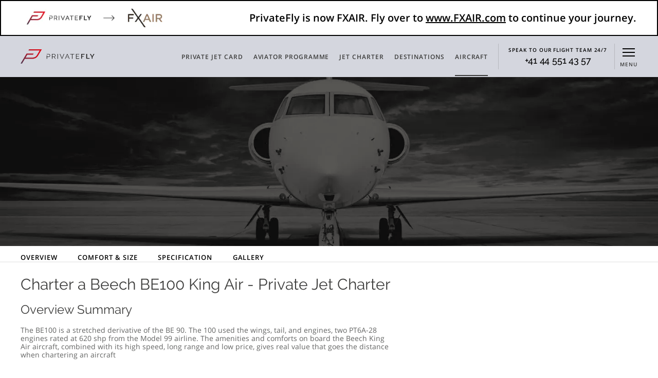

--- FILE ---
content_type: text/html
request_url: https://www.privatefly.ch/private-jets/turboprop-hire/Beech-BE100-King-Air
body_size: 18388
content:
<!DOCTYPE html><html lang="en"><head><link href="https://consent.trustarc.com/" rel="preconnect" /><link href="https://consent.trustarc.com/" rel="dns-prefetch" /><script type="text/javascript" async="async" src="https://consent.trustarc.com/notice?domain=onesky.com&amp;c=teconsent&amp;js=nj&amp;noticeType=bb&amp;behavior=implied&amp;text=true&amp;gtm=1&amp;country=ch&amp;privacypolicylink=https://www.privatefly.ch/about/cookies" crossOrigin></script><meta charSet="utf-8" /><meta httpEquiv="x-ua-compatible" content="ie=edge" /><meta name="viewport" content="width=device-width, initial-scale=1, shrink-to-fit=no" /><meta name="referrer" content="origin" /><meta property="og:site_name" content="PrivateFly" /><link rel="sitemap" type="application/xml" href="/sitemap.xml" /><link rel="shortcut icon" href="/favicon.ico" /><script defer>window.prismic = {
              endpoint: 'https://privatefly.cdn.prismic.io/api/v2'
            };</script><style data-href="/styles.92e4d2f9a49f327e6d7d.css" id="gatsby-global-css">body,html{height:100%}body{text-rendering:optimizeLegibility!important;-webkit-font-smoothing:antialiased!important;-moz-osx-font-smoothing:grayscale;background:#fff!important;font-size:14px;font-weight:400;margin:0;overflow:visible;overflow-x:hidden!important}.sticky-header{position:sticky;top:0;z-index:10003}#___gatsby{height:100%}#gatsby-focus-wrapper{display:flex;flex-direction:column;height:100%}input::-ms-clear{display:none}*,:after,:before{-webkit-tap-highlight-color:transparent;box-sizing:border-box}p{font-size:14px;margin-top:0}button{font-family:Raleway,sans-serif!important;font-weight:300}a,label,p,span,table{-webkit-appearance:none!important}input{-webkit-appearance:none;outline:none}mark{background-color:#fff!important;font-weight:600}a{color:#fff;text-decoration:none}.oembedStyle{text-align:center}.oembedStyle iframe{height:225px!important;width:100%!important}@media only screen and (min-width:455px){.oembedStyle iframe{height:225px!important}}@media only screen and (min-width:630px){.oembedStyle iframe{height:400px!important;width:100%!important}}.custom-modal{max-width:900px;padding:.6em}@media screen and (device-aspect-ratio:40/71){.custom-modal{max-width:900px;padding:.6em;right:18px}}.maps-modal{padding:0;width:100%}@media screen and (device-aspect-ratio:40/71){.maps-modal{margin:.2em;padding:0;width:98%}.maps-modal-overlay{padding:.7em}}.maps-modal-overlay,.modal-overlay{background:rgba(70,52,78,.8)}.maps-modal-close-btn,.maps-modal-close-icon{background:red;color:red!important;height:10px;width:10px}.modal-close-btn,.modal-close-icon{color:red!important}.CTAButton,.CTAButton a{background-color:#e30613;border:none;border-radius:1px;color:#fff;font-family:Raleway,"sans-serif";font-size:14px;font-weight:600;letter-spacing:1.5px;line-height:20px;margin:initial;margin-bottom:5px;margin-top:5px;padding:12px 20px;text-align:center;text-transform:uppercase;width:-webkit-fit-content;width:-moz-fit-content;width:fit-content}.CTAButton a,.CTAButton a:active,.CTAButton a:focus,.CTAButton a:visited{color:#fff;text-decoration:none!important}.CTAButton:hover{color:#fff;text-decoration:none}.CTACenter{padding:1em;text-align:center}.btn{background-image:linear-gradient(260deg,#e30613,#5b2f49);border:1px solid;color:#fff;cursor:pointer;font-family:Raleway,"sans-serif";font-size:13px;font-weight:900;line-height:1.4em;outline:none;padding:.75em 1.5em;text-transform:uppercase}@media screen and (device-aspect-ratio:40/71){.btn{padding:.75em .5em;width:113px}}.btn:hover{background:linear-gradient(260deg,#5b2f49,#e30613)}#infowindow-content .title{font-weight:700}#infowindow-content{text-align:left!important}.inputError{border:2px solid red!important}.infoP{font-family:Raleway,"sans-serif";font-size:14px;font-weight:600;margin:0;padding-bottom:10px}#map #infowindow-content{display:inline}.pac-card{background-color:#fff;border-radius:2px 0 0 2px;box-shadow:0 2px 6px rgba(0,0,0,.3);box-sizing:border-box;-moz-box-sizing:border-box;font-family:Roboto;margin:10px 10px 0 0;outline:none}#pac-input-wrapper{border:none;margin-right:12px;outline:none;padding-bottom:12px;width:100%}.pac-container.pac-logo{position:fixed!important}.pac-controls{display:inline-block;padding:5px 11px}.pac-controls label{font-family:Roboto;font-size:13px;font-weight:300}#gm-autocomplete-container{border:1px solid #aaa;border-radius:0;font-family:Verdana,Arial,sans-serif;font-size:14px;padding:10px 0;position:absolute!important;z-index:1}#gm-autocomplete-container .pac-item{border:none;color:#46344e;font-family:Open Sans;font-size:15px;line-height:20px;margin-bottom:10px;padding:0 10px;text-transform:uppercase;white-space:normal}#gm-autocomplete-container .pac-icon-marker,#gm-autocomplete-container:after{display:none}#gm-autocomplete-container .pac-item-query,#gm-autocomplete-container .pac-matched{font-size:15px;font-weight:400}#pac-input,#pac-input-findNearest{background-color:#fff;border:1px solid #cacaca;border-radius:0!important;color:#000!important;font-family:Open Sans,"sans-serif";font-size:15px;font-weight:500!important;height:2.8em;padding:0 11px 0 13px;text-overflow:ellipsis;width:100%}@media only screen and (min-width:768px){#pac-input,#pac-input-findNearest{width:400px}}@media only screen and (max-width:768px){.mc-banner{z-index:10004!important}}#pac-input-findNearest:focus,#pac-input:focus{border-color:#4dc9fe;box-shadow:.1px .1px .1px .1px #4d85fe}#title{background-color:#4d90fe;color:#fff;font-size:25px;font-weight:500;padding:6px 12px}#listing{cursor:pointer;height:470px;left:442px;overflow:auto;overflow-x:hidden;position:absolute;top:0;width:200px}#locationField{height:25px;left:108px;width:190px}#controls,#locationField{background-color:#fff;position:absolute;top:0;z-index:5}#controls{left:300px;width:140px}.btn-hide{display:none}button.gm-ui-hover-effect{background:url(https://images.privatefly.com/images/icons/X.png) 30% 30%/30% 30% no-repeat!important;border:0;cursor:pointer;display:block;height:3em!important;margin:4px 1px 0 0!important;opacity:1;padding:0;position:absolute;right:-12px!important;top:-4px!important;-webkit-user-select:none;-ms-user-select:none;user-select:none;width:3em!important}.gm-ui-hover-effect span,button.gm-ui-hover-effect>img{display:none!important}.gm-style-iw{text-align:center!important}.destinations-slider.destinations-slider,.destinations-top-slider.destinations-top-slider{margin-bottom:.5em}.responsiveTable{width:100%}.responsiveTable td .tdBefore{display:none}@media screen and (max-width:48em){.responsiveTable table,.responsiveTable tbody,.responsiveTable td,.responsiveTable th,.responsiveTable thead,.responsiveTable tr{display:block}.responsiveTable thead tr{left:-9999px;position:absolute;top:-9999px}.responsiveTable tbody tr{padding:.25em}.responsiveTable td.pivoted{padding-left:50%!important;position:relative;text-align:left!important}.responsiveTable td .tdBefore{color:#000;display:block;font-weight:600;left:0;padding-right:10px;position:absolute;text-align:left!important;white-space:nowrap;width:35%}}.rich-text-centered-string{display:inline-block;font-weight:400!important;text-align:center;width:100%}footer p,footer span{font-weight:300}article li{font-weight:400!important}.centered-paragraph{text-align:center}.threecolumn-table{font-family:Open Sans,"sans-serif";margin:0 auto;white-space:normal;width:100%}@media (min-width:700px){.threecolumn-table{width:80%}}.threecolumn-table tbody{display:flex;flex-direction:column}.threecolumn-table tr{display:flex}.threecolumn-table tr:nth-of-type(2n){background:#efefef}.threecolumn-table tr th{color:#e30613;padding-bottom:20px}.threecolumn-table tr td{font-weight:600;padding:20px 10px}@media (min-width:700px){.threecolumn-table tr td{padding-left:0;padding-right:0}}.threecolumn-table tr td:first-child,.threecolumn-table tr th:first-child{padding-left:10px;width:45%}@media (min-width:380px){.threecolumn-table tr td:first-child,.threecolumn-table tr th:first-child{width:50%}}.threecolumn-table tr td:nth-child(2),.threecolumn-table tr td:nth-child(3),.threecolumn-table tr th:nth-child(2),.threecolumn-table tr th:nth-child(3){width:27.5%}@media (min-width:380px){.threecolumn-table tr td:nth-child(2),.threecolumn-table tr td:nth-child(3),.threecolumn-table tr th:nth-child(2),.threecolumn-table tr th:nth-child(3){width:25%}}.searchResults-highlight{background-color:transparent;line-height:22px;max-height:125px;overflow:hidden;position:relative;text-transform:capitalize}.star-icon{color:#ff0!important;font-size:21px;margin-bottom:-4px;margin-right:5px}.white-button:hover{background:#fff!important}.rulertel{color:#4990e2}.rulertel:hover{color:#23527c;text-decoration:underline}.text-area textarea{width:100%}.text-area textarea,textarea{margin-bottom:10px;margin-top:10px}textarea{max-width:100%!important;width:100%!important}.trustarc-cookie-link{color:#4990e2}.header-dropdown-link{color:#e30613;font-size:14px}.header-dropdown-link:hover{color:#e30613;text-decoration:underline}.destination-card-figure{margin:0;width:100%}@media (min-width:1000px){.destination-card-figure{margin-right:8.75%;width:27.5%}.destination-card-figure:nth-child(3n+0){margin-right:0!important}.destination-card-figure:last-child{margin-right:0}}.article-link{color:#4990e2}.article-link :hover{text-decoration:none!important}.truste-consent-track-class{background:#fff!important}#consent_blackbar{bottom:0;position:fixed;width:100%;z-index:10003}@media only screen and (min-width:1024px){#consent_blackbar{bottom:80vh;left:50%!important;margin:0 0 0 -400px!important}.truste-consent-track-class{height:-webkit-max-content;height:max-content;padding:24px 24px 30px!important;position:absolute!important;width:800px!important}.truste-messageColumn{float:none!important;font-size:1.1em!important;margin:0!important;padding:15px 10px 5px;width:100%!important}.truste-privacy-link{font-size:1em!important;padding:10px 0!important}.truste-buttonsColumn{float:none!important}.truste-button2{font-size:1em!important;margin:0 20%!important;width:60%!important}}.fs-fallback{height:412px}@media (min-width:1200px){.fs-fallback{height:201px}}.key-features-h3,.key-features-list,.key-features-previous-sibling{display:block}@media (min-width:1200px){.key-features-h3,.key-features-list,.key-features-previous-sibling{display:none}}.preformatted-table a{color:#000}@font-face{font-display:swap;font-family:Open Sans;font-style:italic;font-weight:300;src:local("Open Sans Light Italic"),local("OpenSans-LightItalic"),url(https://fonts.gstatic.com/s/opensans/v17/memnYaGs126MiZpBA-UFUKWyV9hmIqOxjaPXZSk.woff2) format("woff2");unicode-range:U+0460-052f,U+1c80-1c88,U+20b4,U+2de0-2dff,U+a640-a69f,U+fe2e-fe2f}@font-face{font-display:swap;font-family:Open Sans;font-style:italic;font-weight:300;src:local("Open Sans Light Italic"),local("OpenSans-LightItalic"),url(https://fonts.gstatic.com/s/opensans/v17/memnYaGs126MiZpBA-UFUKWyV9hvIqOxjaPXZSk.woff2) format("woff2");unicode-range:U+0400-045f,U+0490-0491,U+04b0-04b1,U+2116}@font-face{font-display:swap;font-family:Open Sans;font-style:italic;font-weight:300;src:local("Open Sans Light Italic"),local("OpenSans-LightItalic"),url(https://fonts.gstatic.com/s/opensans/v17/memnYaGs126MiZpBA-UFUKWyV9hnIqOxjaPXZSk.woff2) format("woff2");unicode-range:U+1f??}@font-face{font-display:swap;font-family:Open Sans;font-style:italic;font-weight:300;src:local("Open Sans Light Italic"),local("OpenSans-LightItalic"),url(https://fonts.gstatic.com/s/opensans/v17/memnYaGs126MiZpBA-UFUKWyV9hoIqOxjaPXZSk.woff2) format("woff2");unicode-range:U+0370-03ff}@font-face{font-display:swap;font-family:Open Sans;font-style:italic;font-weight:300;src:local("Open Sans Light Italic"),local("OpenSans-LightItalic"),url(https://fonts.gstatic.com/s/opensans/v17/memnYaGs126MiZpBA-UFUKWyV9hkIqOxjaPXZSk.woff2) format("woff2");unicode-range:U+0102-0103,U+0110-0111,U+1ea0-1ef9,U+20ab}@font-face{font-display:swap;font-family:Open Sans;font-style:italic;font-weight:300;src:local("Open Sans Light Italic"),local("OpenSans-LightItalic"),url(https://fonts.gstatic.com/s/opensans/v17/memnYaGs126MiZpBA-UFUKWyV9hlIqOxjaPXZSk.woff2) format("woff2");unicode-range:U+0100-024f,U+0259,U+1e??,U+2020,U+20a0-20ab,U+20ad-20cf,U+2113,U+2c60-2c7f,U+a720-a7ff}@font-face{font-display:swap;font-family:Open Sans;font-style:italic;font-weight:300;src:local("Open Sans Light Italic"),local("OpenSans-LightItalic"),url(https://fonts.gstatic.com/s/opensans/v17/memnYaGs126MiZpBA-UFUKWyV9hrIqOxjaPX.woff2) format("woff2");unicode-range:U+00??,U+0131,U+0152-0153,U+02bb-02bc,U+02c6,U+02da,U+02dc,U+2000-206f,U+2074,U+20ac,U+2122,U+2191,U+2193,U+2212,U+2215,U+feff,U+fffd}@font-face{font-display:swap;font-family:Open Sans;font-style:normal;font-weight:300;src:local("Open Sans Light"),local("OpenSans-Light"),url(https://fonts.gstatic.com/s/opensans/v17/mem5YaGs126MiZpBA-UN_r8OX-hpKKSTj5PW.woff2) format("woff2");unicode-range:U+0460-052f,U+1c80-1c88,U+20b4,U+2de0-2dff,U+a640-a69f,U+fe2e-fe2f}@font-face{font-display:swap;font-family:Open Sans;font-style:normal;font-weight:300;src:local("Open Sans Light"),local("OpenSans-Light"),url(https://fonts.gstatic.com/s/opensans/v17/mem5YaGs126MiZpBA-UN_r8OVuhpKKSTj5PW.woff2) format("woff2");unicode-range:U+0400-045f,U+0490-0491,U+04b0-04b1,U+2116}@font-face{font-display:swap;font-family:Open Sans;font-style:normal;font-weight:300;src:local("Open Sans Light"),local("OpenSans-Light"),url(https://fonts.gstatic.com/s/opensans/v17/mem5YaGs126MiZpBA-UN_r8OXuhpKKSTj5PW.woff2) format("woff2");unicode-range:U+1f??}@font-face{font-display:swap;font-family:Open Sans;font-style:normal;font-weight:300;src:local("Open Sans Light"),local("OpenSans-Light"),url(https://fonts.gstatic.com/s/opensans/v17/mem5YaGs126MiZpBA-UN_r8OUehpKKSTj5PW.woff2) format("woff2");unicode-range:U+0370-03ff}@font-face{font-display:swap;font-family:Open Sans;font-style:normal;font-weight:300;src:local("Open Sans Light"),local("OpenSans-Light"),url(https://fonts.gstatic.com/s/opensans/v17/mem5YaGs126MiZpBA-UN_r8OXehpKKSTj5PW.woff2) format("woff2");unicode-range:U+0102-0103,U+0110-0111,U+1ea0-1ef9,U+20ab}@font-face{font-display:swap;font-family:Open Sans;font-style:normal;font-weight:300;src:local("Open Sans Light"),local("OpenSans-Light"),url(https://fonts.gstatic.com/s/opensans/v17/mem5YaGs126MiZpBA-UN_r8OXOhpKKSTj5PW.woff2) format("woff2");unicode-range:U+0100-024f,U+0259,U+1e??,U+2020,U+20a0-20ab,U+20ad-20cf,U+2113,U+2c60-2c7f,U+a720-a7ff}@font-face{font-display:swap;font-family:Open Sans;font-style:normal;font-weight:300;src:local("Open Sans Light"),local("OpenSans-Light"),url(https://fonts.gstatic.com/s/opensans/v17/mem5YaGs126MiZpBA-UN_r8OUuhpKKSTjw.woff2) format("woff2");unicode-range:U+00??,U+0131,U+0152-0153,U+02bb-02bc,U+02c6,U+02da,U+02dc,U+2000-206f,U+2074,U+20ac,U+2122,U+2191,U+2193,U+2212,U+2215,U+feff,U+fffd}@font-face{font-display:swap;font-family:Open Sans;font-style:normal;font-weight:400;src:local("Open Sans Regular"),local("OpenSans-Regular"),url(https://fonts.gstatic.com/s/opensans/v17/mem8YaGs126MiZpBA-UFWJ0bf8pkAp6a.woff2) format("woff2");unicode-range:U+0460-052f,U+1c80-1c88,U+20b4,U+2de0-2dff,U+a640-a69f,U+fe2e-fe2f}@font-face{font-display:swap;font-family:Open Sans;font-style:normal;font-weight:400;src:local("Open Sans Regular"),local("OpenSans-Regular"),url(https://fonts.gstatic.com/s/opensans/v17/mem8YaGs126MiZpBA-UFUZ0bf8pkAp6a.woff2) format("woff2");unicode-range:U+0400-045f,U+0490-0491,U+04b0-04b1,U+2116}@font-face{font-display:swap;font-family:Open Sans;font-style:normal;font-weight:400;src:local("Open Sans Regular"),local("OpenSans-Regular"),url(https://fonts.gstatic.com/s/opensans/v17/mem8YaGs126MiZpBA-UFWZ0bf8pkAp6a.woff2) format("woff2");unicode-range:U+1f??}@font-face{font-display:swap;font-family:Open Sans;font-style:normal;font-weight:400;src:local("Open Sans Regular"),local("OpenSans-Regular"),url(https://fonts.gstatic.com/s/opensans/v17/mem8YaGs126MiZpBA-UFVp0bf8pkAp6a.woff2) format("woff2");unicode-range:U+0370-03ff}@font-face{font-display:swap;font-family:Open Sans;font-style:normal;font-weight:400;src:local("Open Sans Regular"),local("OpenSans-Regular"),url(https://fonts.gstatic.com/s/opensans/v17/mem8YaGs126MiZpBA-UFWp0bf8pkAp6a.woff2) format("woff2");unicode-range:U+0102-0103,U+0110-0111,U+1ea0-1ef9,U+20ab}@font-face{font-display:swap;font-family:Open Sans;font-style:normal;font-weight:400;src:local("Open Sans Regular"),local("OpenSans-Regular"),url(https://fonts.gstatic.com/s/opensans/v17/mem8YaGs126MiZpBA-UFW50bf8pkAp6a.woff2) format("woff2");unicode-range:U+0100-024f,U+0259,U+1e??,U+2020,U+20a0-20ab,U+20ad-20cf,U+2113,U+2c60-2c7f,U+a720-a7ff}@font-face{font-display:swap;font-family:Open Sans;font-style:normal;font-weight:400;src:local("Open Sans Regular"),local("OpenSans-Regular"),url(https://fonts.gstatic.com/s/opensans/v17/mem8YaGs126MiZpBA-UFVZ0bf8pkAg.woff2) format("woff2");unicode-range:U+00??,U+0131,U+0152-0153,U+02bb-02bc,U+02c6,U+02da,U+02dc,U+2000-206f,U+2074,U+20ac,U+2122,U+2191,U+2193,U+2212,U+2215,U+feff,U+fffd}@font-face{font-display:swap;font-family:Open Sans;font-style:normal;font-weight:600;src:local("Open Sans SemiBold"),local("OpenSans-SemiBold"),url(https://fonts.gstatic.com/s/opensans/v17/mem5YaGs126MiZpBA-UNirkOX-hpKKSTj5PW.woff2) format("woff2");unicode-range:U+0460-052f,U+1c80-1c88,U+20b4,U+2de0-2dff,U+a640-a69f,U+fe2e-fe2f}@font-face{font-display:swap;font-family:Open Sans;font-style:normal;font-weight:600;src:local("Open Sans SemiBold"),local("OpenSans-SemiBold"),url(https://fonts.gstatic.com/s/opensans/v17/mem5YaGs126MiZpBA-UNirkOVuhpKKSTj5PW.woff2) format("woff2");unicode-range:U+0400-045f,U+0490-0491,U+04b0-04b1,U+2116}@font-face{font-display:swap;font-family:Open Sans;font-style:normal;font-weight:600;src:local("Open Sans SemiBold"),local("OpenSans-SemiBold"),url(https://fonts.gstatic.com/s/opensans/v17/mem5YaGs126MiZpBA-UNirkOXuhpKKSTj5PW.woff2) format("woff2");unicode-range:U+1f??}@font-face{font-display:swap;font-family:Open Sans;font-style:normal;font-weight:600;src:local("Open Sans SemiBold"),local("OpenSans-SemiBold"),url(https://fonts.gstatic.com/s/opensans/v17/mem5YaGs126MiZpBA-UNirkOUehpKKSTj5PW.woff2) format("woff2");unicode-range:U+0370-03ff}@font-face{font-display:swap;font-family:Open Sans;font-style:normal;font-weight:600;src:local("Open Sans SemiBold"),local("OpenSans-SemiBold"),url(https://fonts.gstatic.com/s/opensans/v17/mem5YaGs126MiZpBA-UNirkOXehpKKSTj5PW.woff2) format("woff2");unicode-range:U+0102-0103,U+0110-0111,U+1ea0-1ef9,U+20ab}@font-face{font-display:swap;font-family:Open Sans;font-style:normal;font-weight:600;src:local("Open Sans SemiBold"),local("OpenSans-SemiBold"),url(https://fonts.gstatic.com/s/opensans/v17/mem5YaGs126MiZpBA-UNirkOXOhpKKSTj5PW.woff2) format("woff2");unicode-range:U+0100-024f,U+0259,U+1e??,U+2020,U+20a0-20ab,U+20ad-20cf,U+2113,U+2c60-2c7f,U+a720-a7ff}@font-face{font-display:swap;font-family:Open Sans;font-style:normal;font-weight:600;src:local("Open Sans SemiBold"),local("OpenSans-SemiBold"),url(https://fonts.gstatic.com/s/opensans/v17/mem5YaGs126MiZpBA-UNirkOUuhpKKSTjw.woff2) format("woff2");unicode-range:U+00??,U+0131,U+0152-0153,U+02bb-02bc,U+02c6,U+02da,U+02dc,U+2000-206f,U+2074,U+20ac,U+2122,U+2191,U+2193,U+2212,U+2215,U+feff,U+fffd}@font-face{font-display:swap;font-family:Raleway;font-style:normal;font-weight:300;src:local("Raleway Light"),local("Raleway-Light"),url(https://fonts.gstatic.com/s/raleway/v14/1Ptrg8zYS_SKggPNwIYqWqhPANqczVsq4A.woff2) format("woff2");unicode-range:U+0100-024f,U+0259,U+1e??,U+2020,U+20a0-20ab,U+20ad-20cf,U+2113,U+2c60-2c7f,U+a720-a7ff}@font-face{font-display:swap;font-family:Raleway;font-style:normal;font-weight:300;src:local("Raleway Light"),local("Raleway-Light"),url(https://fonts.gstatic.com/s/raleway/v14/1Ptrg8zYS_SKggPNwIYqWqZPANqczVs.woff2) format("woff2");unicode-range:U+00??,U+0131,U+0152-0153,U+02bb-02bc,U+02c6,U+02da,U+02dc,U+2000-206f,U+2074,U+20ac,U+2122,U+2191,U+2193,U+2212,U+2215,U+feff,U+fffd}@font-face{font-display:swap;font-family:Raleway;font-style:normal;font-weight:400;src:local("Raleway"),local("Raleway-Regular"),url(https://fonts.gstatic.com/s/raleway/v14/1Ptug8zYS_SKggPNyCMIT4ttDfCmxA.woff2) format("woff2");unicode-range:U+0100-024f,U+0259,U+1e??,U+2020,U+20a0-20ab,U+20ad-20cf,U+2113,U+2c60-2c7f,U+a720-a7ff}@font-face{font-display:swap;font-family:Raleway;font-style:normal;font-weight:400;src:local("Raleway"),local("Raleway-Regular"),url(https://fonts.gstatic.com/s/raleway/v14/1Ptug8zYS_SKggPNyC0IT4ttDfA.woff2) format("woff2");unicode-range:U+00??,U+0131,U+0152-0153,U+02bb-02bc,U+02c6,U+02da,U+02dc,U+2000-206f,U+2074,U+20ac,U+2122,U+2191,U+2193,U+2212,U+2215,U+feff,U+fffd}@font-face{font-display:swap;font-family:Raleway;font-style:normal;font-weight:500;src:local("Raleway Medium"),local("Raleway-Medium"),url(https://fonts.gstatic.com/s/raleway/v14/1Ptrg8zYS_SKggPNwN4rWqhPANqczVsq4A.woff2) format("woff2");unicode-range:U+0100-024f,U+0259,U+1e??,U+2020,U+20a0-20ab,U+20ad-20cf,U+2113,U+2c60-2c7f,U+a720-a7ff}@font-face{font-display:swap;font-family:Raleway;font-style:normal;font-weight:500;src:local("Raleway Medium"),local("Raleway-Medium"),url(https://fonts.gstatic.com/s/raleway/v14/1Ptrg8zYS_SKggPNwN4rWqZPANqczVs.woff2) format("woff2");unicode-range:U+00??,U+0131,U+0152-0153,U+02bb-02bc,U+02c6,U+02da,U+02dc,U+2000-206f,U+2074,U+20ac,U+2122,U+2191,U+2193,U+2212,U+2215,U+feff,U+fffd}@font-face{font-display:swap;font-family:Roboto;font-style:normal;font-weight:400;src:local("Roboto"),local("Roboto-Regular"),local("sans-serif"),url(https://fonts.gstatic.com/s/roboto/v20/KFOmCnqEu92Fr1Mu72xKKTU1Kvnz.woff2) format("woff2");unicode-range:U+0460-052f,U+1c80-1c88,U+20b4,U+2de0-2dff,U+a640-a69f,U+fe2e-fe2f}@font-face{font-display:swap;font-family:Roboto;font-style:normal;font-weight:400;src:local("Roboto"),local("Roboto-Regular"),local("sans-serif"),url(https://fonts.gstatic.com/s/roboto/v20/KFOmCnqEu92Fr1Mu5mxKKTU1Kvnz.woff2) format("woff2");unicode-range:U+0400-045f,U+0490-0491,U+04b0-04b1,U+2116}@font-face{font-display:swap;font-family:Roboto;font-style:normal;font-weight:400;src:local("Roboto"),local("Roboto-Regular"),local("sans-serif"),url(https://fonts.gstatic.com/s/roboto/v20/KFOmCnqEu92Fr1Mu7mxKKTU1Kvnz.woff2) format("woff2");unicode-range:U+1f??}@font-face{font-display:swap;font-family:Roboto;font-style:normal;font-weight:400;src:local("Roboto"),local("Roboto-Regular"),local("sans-serif"),url(https://fonts.gstatic.com/s/roboto/v20/KFOmCnqEu92Fr1Mu4WxKKTU1Kvnz.woff2) format("woff2");unicode-range:U+0370-03ff}@font-face{font-display:swap;font-family:Roboto;font-style:normal;font-weight:400;src:local("Roboto"),local("Roboto-Regular"),local("sans-serif"),url(https://fonts.gstatic.com/s/roboto/v20/KFOmCnqEu92Fr1Mu7WxKKTU1Kvnz.woff2) format("woff2");unicode-range:U+0102-0103,U+0110-0111,U+1ea0-1ef9,U+20ab}@font-face{font-display:swap;font-family:Roboto;font-style:normal;font-weight:400;src:local("Roboto"),local("Roboto-Regular"),local("sans-serif"),url(https://fonts.gstatic.com/s/roboto/v20/KFOmCnqEu92Fr1Mu7GxKKTU1Kvnz.woff2) format("woff2");unicode-range:U+0100-024f,U+0259,U+1e??,U+2020,U+20a0-20ab,U+20ad-20cf,U+2113,U+2c60-2c7f,U+a720-a7ff}@font-face{font-display:swap;font-family:Roboto;font-style:normal;font-weight:400;src:local("Roboto"),local("Roboto-Regular"),local("sans-serif"),url(https://fonts.gstatic.com/s/roboto/v20/KFOmCnqEu92Fr1Mu4mxKKTU1Kg.woff2) format("woff2");unicode-range:U+00??,U+0131,U+0152-0153,U+02bb-02bc,U+02c6,U+02da,U+02dc,U+2000-206f,U+2074,U+20ac,U+2122,U+2191,U+2193,U+2212,U+2215,U+feff,U+fffd}.warning-icon:before{background-color:#e30613;border-radius:50%;color:#fff;content:"!";display:inline-block;font-size:14px;font-style:normal;height:20px;line-height:20px;margin-right:.5em;text-align:center;width:20px}.minus-icon:after{-webkit-transform:translate(-50%,-50%);transform:translate(-50%,-50%)}.minus-icon:after,.plus-icon:after{background-color:#000;content:"";height:2px;left:50%;position:absolute;top:50%;width:16px}.plus-icon:after{-webkit-transform:translate(-50%,-50%) rotate(90deg);transform:translate(-50%,-50%) rotate(90deg)}.plus-icon:before{background-color:#000;content:"";height:2px;left:50%;position:absolute;top:50%;-webkit-transform:translate(-50%,-50%);transform:translate(-50%,-50%);width:16px}.close-icon:after{-webkit-transform:translate(-50%,-50%) rotate(130deg);transform:translate(-50%,-50%) rotate(130deg)}.close-icon:after,.close-icon:before{background-color:#fff;content:"";height:2px;position:absolute;right:1%;top:30px;width:20px}.close-icon:before{-webkit-transform:translate(-50%,-50%) rotate(-130deg);transform:translate(-50%,-50%) rotate(-130deg)}.left-arrow-icon{left:16%;-webkit-transform:translate(-50%,-50%) rotate(135deg);transform:translate(-50%,-50%) rotate(135deg)}.left-arrow-icon,.right-arrow-icon{border:solid #fff;border-width:0 2px 2px 0;display:inline-block;height:16px;padding:3px;position:absolute;top:45%;width:16px}.right-arrow-icon{right:8%;-webkit-transform:translate(-50%,-50%) rotate(-45deg);transform:translate(-50%,-50%) rotate(-45deg)}.DayPicker{display:inline-block;font-size:1rem}.DayPicker-wrapper{flex-direction:row;padding-bottom:1em;position:relative;-webkit-user-select:none;-ms-user-select:none;user-select:none}.DayPicker-Months{display:flex;flex-wrap:wrap;justify-content:center}.DayPicker-Month{border-collapse:collapse;border-spacing:0;display:table;margin:1em 1em 0;-webkit-user-select:none;-ms-user-select:none;user-select:none}.DayPicker-NavButton{background-position:50%;background-repeat:no-repeat;background-size:50%;color:#8b9898;cursor:pointer;display:inline-block;height:1.25em;left:auto;margin-top:2px;position:absolute;right:1.5em;top:1em;width:1.25em}.DayPicker-NavButton:hover{opacity:.8}.DayPicker-NavButton--prev{background-image:url("[data-uri]");margin-right:1.5em}.DayPicker-NavButton--next{background-image:url("[data-uri]")}.DayPicker-NavButton--interactionDisabled{display:none}.DayPicker-Caption{display:table-caption;margin-bottom:.5em;padding:0 .5em;text-align:left}.DayPicker-Caption>div{font-size:1.15em;font-weight:500}.DayPicker-Weekdays{display:table-header-group;margin-top:1em}.DayPicker-WeekdaysRow{display:table-row}.DayPicker-Weekday{color:#8b9898;display:table-cell;font-size:.875em;padding:.5em;text-align:center}.DayPicker-Weekday abbr[title]{border-bottom:none;text-decoration:none}.DayPicker-Body{display:table-row-group}.DayPicker-Week{display:table-row}.DayPicker-Day{border-radius:50%;text-align:center}.DayPicker-Day,.DayPicker-WeekNumber{cursor:pointer;display:table-cell;padding:.5em;vertical-align:middle}.DayPicker-WeekNumber{border-right:1px solid #eaecec;color:#8b9898;font-size:.75em;min-width:1em;text-align:right}.DayPicker--interactionDisabled .DayPicker-Day{cursor:default}.DayPicker-Footer{padding-top:.5em}.DayPicker-TodayButton{background-color:transparent;background-image:none;border:none;box-shadow:none;color:#4a90e2;cursor:pointer;font-size:.875em}.DayPicker-Day--today{color:#d0021b;font-weight:700}.DayPicker-Day--outside{color:#8b9898;cursor:default}.DayPicker-Day--disabled{color:#dce0e0;cursor:default}.DayPicker-Day--sunday{background-color:#f7f8f8}.DayPicker-Day--sunday:not(.DayPicker-Day--today){color:#dce0e0}.DayPicker-Day--selected:not(.DayPicker-Day--disabled):not(.DayPicker-Day--outside){background-color:#4a90e2;color:#f0f8ff;position:relative}.DayPicker-Day--selected:not(.DayPicker-Day--disabled):not(.DayPicker-Day--outside):hover{background-color:#51a0fa}.DayPicker:not(.DayPicker--interactionDisabled) .DayPicker-Day:not(.DayPicker-Day--disabled):not(.DayPicker-Day--selected):not(.DayPicker-Day--outside):hover{background-color:#f0f8ff}.DayPickerInput{display:inline-block}.DayPickerInput-OverlayWrapper{position:relative}.DayPickerInput-Overlay{background:#fff;box-shadow:0 2px 5px rgba(0,0,0,.15);left:0;position:absolute;z-index:1}::selection{background:#d3d3d3!important;background-color:#d3d3d3!important}input::-webkit-inner-spin-button,input::-webkit-outer-spin-button{-webkit-appearance:none;margin:0}input[type=number]{-moz-appearance:textfield}.carousel.carousel-slider .control-arrow,.carousel .control-arrow{background:none;border:0;cursor:pointer;filter:alpha(opacity=40);font-size:32px;opacity:.4;position:absolute;top:20px;transition:all .25s ease-in;z-index:2}.carousel .control-arrow:hover{filter:alpha(opacity=100);opacity:1}.carousel.carousel-slider .control-arrow:before,.carousel .control-arrow:before{border-bottom:8px solid transparent;border-top:8px solid transparent;content:"";display:inline-block;margin:0 5px}.carousel .control-disabled.control-arrow{cursor:inherit;display:none;filter:alpha(opacity=0);opacity:0}.carousel .control-prev.control-arrow{left:0}.carousel .control-prev.control-arrow:before{border-right:8px solid #fff}.carousel .control-next.control-arrow{right:0}.carousel .control-next.control-arrow:before{border-left:8px solid #fff}.carousel-root{outline:none}.carousel{position:relative;width:100%}.carousel *{box-sizing:border-box}.carousel img{display:inline-block;pointer-events:none;width:100%}.carousel .carousel{position:relative}.carousel .control-arrow{background:none;border:0;font-size:18px;margin-top:-13px;outline:0;top:50%}.carousel .thumbs-wrapper{margin:20px;overflow:hidden}.carousel .thumbs{list-style:none;position:relative;-webkit-transform:translateZ(0);transform:translateZ(0);transition:all .15s ease-in;white-space:nowrap}.carousel .thumb{border:3px solid #fff;display:inline-block;margin-right:6px;overflow:hidden;padding:2px;transition:border .15s ease-in;white-space:nowrap}.carousel .thumb:focus{border:3px solid #ccc;outline:none}.carousel .thumb.selected,.carousel .thumb:hover{border:3px solid #333}.carousel .thumb img{vertical-align:top}.carousel.carousel-slider{margin:0;overflow:hidden;position:relative}.carousel.carousel-slider .control-arrow{bottom:0;color:#fff;font-size:26px;margin-top:0;padding:5px;top:0}.carousel.carousel-slider .control-arrow:hover{background:rgba(0,0,0,.2)}.carousel .slider-wrapper{margin:auto;overflow:hidden;transition:height .15s ease-in;width:100%}.carousel .slider-wrapper.axis-horizontal .slider{-ms-box-orient:horizontal;display:-moz-flex;display:flex}.carousel .slider-wrapper.axis-horizontal .slider .slide{flex-direction:column;flex-flow:column}.carousel .slider-wrapper.axis-vertical{-ms-box-orient:horizontal;display:-moz-flex;display:flex}.carousel .slider-wrapper.axis-vertical .slider{flex-direction:column}.carousel .slider{list-style:none;margin:0;padding:0;position:relative;width:100%}.carousel .slider.animated{transition:all .35s ease-in-out}.carousel .slide{background:#000;margin:0;min-width:100%;position:relative;text-align:center}.carousel .slide img{border:0;vertical-align:top;width:100%}.carousel .slide iframe{border:0;display:inline-block;margin:0 40px 40px;width:calc(100% - 80px)}.carousel .slide .legend{background:#000;border-radius:10px;bottom:40px;color:#fff;font-size:12px;left:50%;margin-left:-45%;opacity:.25;padding:10px;position:absolute;text-align:center;transition:all .5s ease-in-out;transition:opacity .35s ease-in-out;width:90%}.carousel .control-dots{bottom:0;margin:10px 0;padding:0;position:absolute;text-align:center;width:100%}@media (min-width:960px){.carousel .control-dots{bottom:0}}.carousel .control-dots .dot{background:#fff;border-radius:50%;box-shadow:1px 1px 2px rgba(0,0,0,.9);cursor:pointer;display:inline-block;filter:alpha(opacity=30);height:8px;margin:0 8px;opacity:.3;transition:opacity .25s ease-in;width:8px}.carousel .control-dots .dot.selected,.carousel .control-dots .dot:hover{filter:alpha(opacity=100);opacity:1}.carousel .carousel-status{color:#fff;font-size:10px;padding:5px;position:absolute;right:0;text-shadow:1px 1px 1px rgba(0,0,0,.9);top:0}.carousel:hover .slide .legend{opacity:1}</style><meta name="generator" content="Gatsby 3.6.2" /><style data-styled data-styled-version="5.2.1"></style><style data-styled data-styled-version="5.2.1">.dPvpTm{color:#4990e2;}/*!sc*/
.dPvpTm:hover{-webkit-text-decoration:underline;text-decoration:underline;color:#23527c;}/*!sc*/
data-styled.g8[id="styled__StyledAnchor-sc-14on6e7-7"]{content:"dPvpTm,"}/*!sc*/
.cMXNPP{font-size:30px;font-weight:400;line-height:35px !important;margin-top:0;margin-bottom:20px;color:#3C3C3B;}/*!sc*/
data-styled.g11[id="styled__H1-sc-19t8ajs-0"]{content:"cMXNPP,"}/*!sc*/
.dCuAuP{margin-left:0;margin-right:0;margin-top:20px;margin-bottom:20px;padding-bottom:initial;padding-top:initial;line-height:24px !important;font-size:24px;font-weight:400;color:#3C3C3B;}/*!sc*/
@media(min-width:1000px){}/*!sc*/
.dCuAuP:nth-of-type(1){margin-top:19px;}/*!sc*/
.dJpiHM{margin-left:0;margin-right:0;margin-top:0.5em;margin-bottom:0.5em;padding-bottom:initial;padding-top:initial;line-height:24px !important;font-size:14px;font-weight:400;color:#3C3C3B;}/*!sc*/
@media(min-width:1000px){}/*!sc*/
.hxObMr{margin-left:0;margin-right:0;margin-top:0.5em;margin-bottom:0.5em;padding-bottom:initial;padding-top:initial;line-height:24px !important;font-size:24px;font-weight:400;color:#3C3C3B;}/*!sc*/
@media(min-width:1000px){}/*!sc*/
data-styled.g13[id="styled__H3-sc-19t8ajs-2"]{content:"dCuAuP,dJpiHM,hxObMr,"}/*!sc*/
.hCZnEH{font-size:14px;font-weight:normal;width:100%;margin-bottom:20px;font-family:Open Sans,sans-serif;color:#636463;font-family:"Open Sans";-webkit-letter-spacing:0;-moz-letter-spacing:0;-ms-letter-spacing:0;letter-spacing:0;line-height:16px;}/*!sc*/
.hCZnEH::first-letter{text-transform:capitalize;}/*!sc*/
data-styled.g17[id="styled__Para-sc-19t8ajs-6"]{content:"hCZnEH,"}/*!sc*/
.hlflbX li{line-height:25px;font-size:14px;}/*!sc*/
.hlflbX .dashed{list-style:none;padding-left:0;font-weight:300;}/*!sc*/
.hlflbX .dashed > li{margin-left:15px;}/*!sc*/
.hlflbX .dashed > li::before{content:"- ";margin-left:-15px;}/*!sc*/
data-styled.g19[id="styled__StyledTextList-sc-19t8ajs-8"]{content:"hlflbX,"}/*!sc*/
.ivcbQC{display:-webkit-box;display:-webkit-flex;display:-ms-flexbox;display:flex;-webkit-flex-wrap:wrap;-ms-flex-wrap:wrap;flex-wrap:wrap;-webkit-box-pack:justify;-webkit-justify-content:space-between;-ms-flex-pack:justify;justify-content:space-between;-webkit-flex-direction:row;-ms-flex-direction:row;flex-direction:row;}/*!sc*/
@media (min-width:832px){.ivcbQC:after{content:'';-webkit-box-flex:0.87;-webkit-flex-grow:0.87;-ms-flex-positive:0.87;flex-grow:0.87;-webkit-flex-basis:5%;-ms-flex-preferred-size:5%;flex-basis:5%;}}/*!sc*/
@media (min-width:1024px){.ivcbQC:after{content:'';-webkit-box-flex:0.93;-webkit-flex-grow:0.93;-ms-flex-positive:0.93;flex-grow:0.93;-webkit-flex-basis:15%;-ms-flex-preferred-size:15%;flex-basis:15%;}}/*!sc*/
.ivcbQC img,.ivcbQC .empty{width:100%;height:100%;margin-bottom:0.75em;cursor:pointer;}/*!sc*/
@media screen and (min-width:40em){.ivcbQC img,.ivcbQC .empty{width:49%;}}/*!sc*/
@media screen and (min-width:52em){.ivcbQC img,.ivcbQC .empty{width:32%;}}/*!sc*/
@media screen and (min-width:1024px){.ivcbQC img,.ivcbQC .empty{height:152px;max-width:21%;margin-right:30px;margin-bottom:25px;}.ivcbQC img:nth-of-type(4n),.ivcbQC .empty:nth-of-type(4n){margin-right:0;}.ivcbQC img:last-of-type,.ivcbQC .empty:last-of-type{margin-right:0;}}/*!sc*/
@media screen and (min-width:1200px){.ivcbQC img,.ivcbQC .empty{height:102px;max-width:153px;}}/*!sc*/
.ivcbQC .empty{visibility:hidden;}/*!sc*/
data-styled.g48[id="styled__StyledGalleryWrapper-sc-4x478v-1"]{content:"ivcbQC,"}/*!sc*/
.dLyMux{width:91%;}/*!sc*/
@media (min-width:700px){.dLyMux{width:91%;}}/*!sc*/
@media (min-width:1200px){.dLyMux{width:83.3%;}}/*!sc*/
@media (min-width:1600px){.dLyMux{width:66.7%;max-width:1340px;}}/*!sc*/
data-styled.g133[id="styled__GridColumn-sc-484hm9-0"]{content:"dLyMux,"}/*!sc*/
.eENEoL{display:-webkit-box;display:-webkit-flex;display:-ms-flexbox;display:flex;position:relative;bottom:0%;width:100%;-webkit-box-pack:center;-webkit-justify-content:center;-ms-flex-pack:center;justify-content:center;border-bottom:none;padding-bottom:initial;padding-top:initial;margin-top:auto;background-color:#D4D6DE;}/*!sc*/
@media (min-width:1200px){.eENEoL{-webkit-box-pack:center;-webkit-justify-content:center;-ms-flex-pack:center;justify-content:center;}}/*!sc*/
data-styled.g135[id="styled__GridRow-sc-484hm9-2"]{content:"eENEoL,"}/*!sc*/
.cNFGYs.cNFGYs{display:-webkit-box;display:-webkit-flex;display:-ms-flexbox;display:flex;-webkit-flex-direction:column;-ms-flex-direction:column;flex-direction:column;-webkit-box-pack:center;-webkit-justify-content:center;-ms-flex-pack:center;justify-content:center;-webkit-align-items:center;-webkit-box-align:center;-ms-flex-align:center;align-items:center;width:100%;}/*!sc*/
@media (min-width:1200px){.cNFGYs.cNFGYs{-webkit-box-pack:normal;-webkit-justify-content:normal;-ms-flex-pack:normal;justify-content:normal;-webkit-align-items:flex-end;-webkit-box-align:flex-end;-ms-flex-align:flex-end;align-items:flex-end;width:30%;position:unset;top:unset;}}/*!sc*/
@media (min-width:1200px) and (max-width:1440px){.cNFGYs.cNFGYs{margin-bottom:300px;}}/*!sc*/
data-styled.g136[id="styled__StyledSidebarColumn-sc-484hm9-3"]{content:"cNFGYs,"}/*!sc*/
.ETcaQ{height:62px;background:#D4D6DE;position:-webkit-sticky;position:sticky;top:0;z-index:10003;}/*!sc*/
@media (min-width:1024px){.ETcaQ{position:-webkit-sticky;position:sticky;height:80px;width:100%;}}/*!sc*/
data-styled.g138[id="styled__StyledHeaderRow-sc-484hm9-5"]{content:"ETcaQ,"}/*!sc*/
.fOsAUz{-webkit-order:0;-ms-flex-order:0;order:0;width:100%;}/*!sc*/
@media (min-width:1200px){.fOsAUz{-webkit-box-pack:normal;-webkit-justify-content:normal;-ms-flex-pack:normal;justify-content:normal;-webkit-align-items:flex-end;-webkit-box-align:flex-end;-ms-flex-align:flex-end;align-items:flex-end;width:100%;-webkit-order:0;-ms-flex-order:0;order:0;}}/*!sc*/
data-styled.g139[id="styled__AircraftTemplateColumn-sc-484hm9-6"]{content:"fOsAUz,"}/*!sc*/
.hjgnyA{display:-webkit-box;display:-webkit-flex;display:-ms-flexbox;display:flex;-webkit-flex-wrap:wrap;-ms-flex-wrap:wrap;flex-wrap:wrap;width:100%;max-width:1336px;height:unset;-webkit-box-pack:center;-webkit-justify-content:center;-ms-flex-pack:center;justify-content:center;-webkit-align-items:flex-start;-webkit-box-align:flex-start;-ms-flex-align:flex-start;align-items:flex-start;-webkit-align-items:stretch;-webkit-box-align:stretch;-ms-flex-align:stretch;align-items:stretch;margin-left:auto;margin-right:auto;padding:0 25px;margin-bottom:initial;overflow:visible;}/*!sc*/
@media(min-width:768px){.hjgnyA{padding:0 40px;}}/*!sc*/
.hjgnyA h3{margin:0 !important;}/*!sc*/
@media(min-width:1024px){}/*!sc*/
.bqjZyx{display:-webkit-box;display:-webkit-flex;display:-ms-flexbox;display:flex;-webkit-flex-wrap:wrap;-ms-flex-wrap:wrap;flex-wrap:wrap;width:100%;max-width:1336px;height:100%;-webkit-box-pack:center;-webkit-justify-content:center;-ms-flex-pack:center;justify-content:center;-webkit-align-items:flex-start;-webkit-box-align:flex-start;-ms-flex-align:flex-start;align-items:flex-start;-webkit-align-items:stretch;-webkit-box-align:stretch;-ms-flex-align:stretch;align-items:stretch;margin-left:auto;margin-right:auto;padding:0 25px;margin-bottom:initial;overflow:visible;}/*!sc*/
@media(min-width:768px){.bqjZyx{padding:0 40px;}}/*!sc*/
.bqjZyx h3{margin:0 !important;}/*!sc*/
@media(min-width:1024px){}/*!sc*/
data-styled.g141[id="styled__FullWidthContainer-sc-484hm9-8"]{content:"hjgnyA,bqjZyx,"}/*!sc*/
.jwlcaY{position:relative;max-width:100%;margin-top:25px;width:100%;}/*!sc*/
@media(min-width:1200px){.jwlcaY{width:100%;max-width:60%;}}/*!sc*/
@media(min-width:1300px){.jwlcaY{max-width:60%;}}/*!sc*/
data-styled.g145[id="styled__ColumnLarge-sc-484hm9-12"]{content:"jwlcaY,"}/*!sc*/
.cFCrhV{display:-webkit-box;display:-webkit-flex;display:-ms-flexbox;display:flex;-webkit-flex-wrap:wrap;-ms-flex-wrap:wrap;flex-wrap:wrap;width:100%;max-width:1336px;height:unset;-webkit-box-pack:justify;-webkit-justify-content:space-between;-ms-flex-pack:justify;justify-content:space-between;-webkit-align-items:flex-start;-webkit-box-align:flex-start;-ms-flex-align:flex-start;align-items:flex-start;-webkit-align-items:stretch;-webkit-box-align:stretch;-ms-flex-align:stretch;align-items:stretch;margin-left:auto;margin-right:auto;padding:0 25px;}/*!sc*/
@media(min-width:768px){.cFCrhV{padding:0 40px;}}/*!sc*/
data-styled.g146[id="styled__FullWidthTwoColumnContainer-sc-484hm9-13"]{content:"cFCrhV,"}/*!sc*/
.coaGsz{margin:25px 0px;}/*!sc*/
.coaGsz h3{font-weight:400 !important;font-size:24px !important;font-family:"Raleway" !important;}/*!sc*/
data-styled.g147[id="styled__SpecsSection-sc-360uuf-0"]{content:"coaGsz,"}/*!sc*/
.jQdnQe{display:-webkit-box;display:-webkit-flex;display:-ms-flexbox;display:flex;-webkit-flex-wrap:wrap;-ms-flex-wrap:wrap;flex-wrap:wrap;background:#F7F7F7;padding:20px 0;}/*!sc*/
.jQdnQe tr{display:-webkit-box;display:-webkit-flex;display:-ms-flexbox;display:flex;width:100%;-webkit-align-items:center;-webkit-box-align:center;-ms-flex-align:center;align-items:center;border-bottom:solid thin #c4c0c6;padding:10px 15px;margin:0 15px;}/*!sc*/
@media (min-width:850px){.jQdnQe tr{width:33%;-webkit-flex-direction:column;-ms-flex-direction:column;flex-direction:column;-webkit-align-items:normal;-webkit-box-align:normal;-ms-flex-align:normal;align-items:normal;margin:unset;padding-bottom:20px;padding-left:15px;border-right:solid thin #c4c0c6;border-bottom:none;}.jQdnQe tr:nth-of-type(3n){border-right:none;padding-right:0;}.jQdnQe tr:last-child{border-bottom:none;}.jQdnQe tr:nth-of-type(1),.jQdnQe tr:nth-of-type(2),.jQdnQe tr:nth-of-type(3){border-bottom:none;}.jQdnQe tr:nth-of-type(7),.jQdnQe tr:nth-of-type(8),.jQdnQe tr:nth-of-type(9){padding-bottom:0;}}/*!sc*/
.jQdnQe .aircraft-specification-table--name-cell{display:inline-block;border:0;min-width:46%;font-family:"Open Sans";font-size:10px;font-weight:600;color:#636463;text-transform:uppercase;}/*!sc*/
@media (min-width:850px){.jQdnQe .aircraft-specification-table--name-cell{min-width:155px;}}/*!sc*/
.jQdnQe .aircraft-specification-table--value-cell{display:inline;border:0;font-size:14px;color:#3C3C3B;font-family:"Open Sans";font-weight:400;}/*!sc*/
data-styled.g148[id="styled__StyledSpecificationsTable-sc-360uuf-1"]{content:"jQdnQe,"}/*!sc*/
.dLDmsy{height:70px;background:white;border:2px solid black;}/*!sc*/
.dLDmsy .wrapper{display:-webkit-box;display:-webkit-flex;display:-ms-flexbox;display:flex;-webkit-flex-wrap:wrap;-ms-flex-wrap:wrap;flex-wrap:wrap;-webkit-box-pack:justify;-webkit-justify-content:space-between;-ms-flex-pack:justify;justify-content:space-between;height:100%;width:100%;max-width:1336px;margin:auto;padding:0 40px;-webkit-align-items:center;-webkit-box-align:center;-ms-flex-align:center;align-items:center;}/*!sc*/
@media (max-width:1024px){.dLDmsy .wrapper{-webkit-box-pack:center;-webkit-justify-content:center;-ms-flex-pack:center;justify-content:center;}}/*!sc*/
data-styled.g150[id="styled__StyledFxAirBanner-sc-1jcj194-0"]{content:"dLDmsy,"}/*!sc*/
.jgtrTo{max-width:100%;height:inherit;padding:15px 0px 15px 10px;}/*!sc*/
.jgtrTo img{height:inherit;}/*!sc*/
@media (max-width:1200px){.jgtrTo{padding:20px 0px 15px 10px;}}/*!sc*/
@media (max-width:1024px){.jgtrTo{display:none;}}/*!sc*/
data-styled.g151[id="styled__StyledFxAirBannerImg-sc-1jcj194-1"]{content:"jgtrTo,"}/*!sc*/
.OfYid{font-weight:bold !important;}/*!sc*/
.OfYid p{font-size:22px !important;margin:0 !important;color:black !important;}/*!sc*/
.OfYid p a{color:black !important;-webkit-text-decoration:underline !important;text-decoration:underline !important;}/*!sc*/
@media (max-width:1440px){.OfYid p{font-size:20px !important;}}/*!sc*/
@media (max-width:1200px){.OfYid p{font-size:17px !important;}}/*!sc*/
data-styled.g152[id="styled__StyledFxAirBannerText-sc-1jcj194-2"]{content:"OfYid,"}/*!sc*/
.llGDNe{display:none;}/*!sc*/
@media(min-width:1024px){.llGDNe{display:-webkit-box;display:-ms-flexbox;display:-webkit-box;display:-webkit-flex;display:-ms-flexbox;display:flex;height:100%;width:100%;-webkit-box-pack:justify;-webkit-justify-content:space-between;-ms-flex-pack:justify;justify-content:space-between;-webkit-align-items:center;-webkit-box-align:center;-ms-flex-align:center;align-items:center;box-sizing:border-box;}}/*!sc*/
data-styled.g153[id="styled__StyledHeaderNav-sc-9xfur8-0"]{content:"llGDNe,"}/*!sc*/
.kUATcZ{display:-webkit-box;display:-ms-flexbox;display:-webkit-box;display:-webkit-flex;display:-ms-flexbox;display:flex;-webkit-box-align:center;-ms-flex-align:center;-webkit-align-items:center;-webkit-box-align:center;-ms-flex-align:center;align-items:center;}/*!sc*/
data-styled.g154[id="styled__StyledPrimaryMenuWrapper-sc-9xfur8-1"]{content:"kUATcZ,"}/*!sc*/
.dLcpeR{display:-webkit-box;display:-ms-flexbox;display:-webkit-box;display:-webkit-flex;display:-ms-flexbox;display:flex;-webkit-box-orient:vertical;-webkit-box-direction:normal;-ms-flex-direction:column;-webkit-flex-direction:column;-ms-flex-direction:column;flex-direction:column;padding:7px 7px 7px 7px;border-left:1px solid rgba(60,60,59,0.2);border-right:1px solid rgba(60,60,59,0.2);text-align:center;}/*!sc*/
@media(min-width:1200px){.dLcpeR{padding:7px 14px 7px 19px;}}/*!sc*/
.dLcpeR .header-phone-text{font-size:10px;font-weight:600;-webkit-letter-spacing:0.93px;-moz-letter-spacing:0.93px;-ms-letter-spacing:0.93px;letter-spacing:0.93px;margin-bottom:5px;}/*!sc*/
.dLcpeR .fadein-text{-webkit-animation:fadein 1s;animation:fadein 1s;-moz-animation:fadein 1s;-webkit-animation:fadein 1s;-o-animation:fadein 1s;}/*!sc*/
@-webkit-keyframes fadein{from{opacity:0;}to{opacity:1;}}/*!sc*/
@keyframes fadein{from{opacity:0;}to{opacity:1;}}/*!sc*/
@-moz-keyframes fadein{.dLcpeR .fadein-text from{opacity:0;}.dLcpeR .fadein-text to{opacity:1;}}/*!sc*/
@-webkit-keyframes fadein{.dLcpeR .fadein-text from{opacity:0;}.dLcpeR .fadein-text to{opacity:1;}}/*!sc*/
@-o-keyframes fadein{.dLcpeR .fadein-text from{opacity:0;}.dLcpeR .fadein-text to{opacity:1;}}/*!sc*/
.dLcpeR .header-phone-number{font-family:Raleway;font-size:15px;-webkit-letter-spacing:-0.23px;-moz-letter-spacing:-0.23px;-ms-letter-spacing:-0.23px;letter-spacing:-0.23px;font-weight:500;margin-bottom:0px;color:#000000;}/*!sc*/
.dLcpeR .header-phone-number:hover{-webkit-text-decoration:underline;text-decoration:underline;}/*!sc*/
@media(min-width:1200px){.dLcpeR .header-phone-number{font-size:18px;}}/*!sc*/
.dLcpeR .fadein-phone{-webkit-animation:fadein 2s;animation:fadein 2s;-moz-animation:fadein 2s;-webkit-animation:fadein 2s;-o-animation:fadein 2s;}/*!sc*/
@-webkit-keyframes fadein{from{opacity:0;}to{opacity:1;}}/*!sc*/
@keyframes fadein{from{opacity:0;}to{opacity:1;}}/*!sc*/
@-moz-keyframes fadein{.dLcpeR .fadein-phone from{opacity:0;}.dLcpeR .fadein-phone to{opacity:1;}}/*!sc*/
@-webkit-keyframes fadein{.dLcpeR .fadein-phone from{opacity:0;}.dLcpeR .fadein-phone to{opacity:1;}}/*!sc*/
@-o-keyframes fadein{.dLcpeR .fadein-phone from{opacity:0;}.dLcpeR .fadein-phone to{opacity:1;}}/*!sc*/
data-styled.g155[id="styled__StyledPhoneWrapper-sc-9xfur8-2"]{content:"dLcpeR,"}/*!sc*/
.ibspWn{width:100%;height:100%;max-width:134px;max-height:29px;}/*!sc*/
@media(min-width:1200px){.ibspWn{max-width:154px;}}/*!sc*/
data-styled.g156[id="styled__StyledLogoWrapper-sc-9xfur8-3"]{content:"ibspWn,"}/*!sc*/
.bvySkH{display:inline-block;box-sizing:border-box;-webkit-letter-spacing:0px;-moz-letter-spacing:0px;-ms-letter-spacing:0px;letter-spacing:0px;margin-right:0.9rem;}/*!sc*/
@media(min-width:1200px){.bvySkH{margin-right:20px;-webkit-letter-spacing:0.93px;-moz-letter-spacing:0.93px;-ms-letter-spacing:0.93px;letter-spacing:0.93px;}}/*!sc*/
.bvySkH a{color:#3C3C3B;font-size:1.02vw;font-weight:600;padding:none;border-bottom:none;}/*!sc*/
.bvySkH a:hover{padding:27px 0;border-bottom:2px solid #3C3C3B;}/*!sc*/
@media(min-width:1200px){.bvySkH a{font-size:12px;}}/*!sc*/
@media(min-width:1300px){.bvySkH a{font-size:13px;}}/*!sc*/
.cgqZNN{display:inline-block;box-sizing:border-box;-webkit-letter-spacing:0px;-moz-letter-spacing:0px;-ms-letter-spacing:0px;letter-spacing:0px;margin-right:0.9rem;}/*!sc*/
@media(min-width:1200px){.cgqZNN{margin-right:20px;-webkit-letter-spacing:0.93px;-moz-letter-spacing:0.93px;-ms-letter-spacing:0.93px;letter-spacing:0.93px;}}/*!sc*/
.cgqZNN a{color:#3C3C3B;font-size:1.02vw;font-weight:600;padding:27px 0;border-bottom:2px solid #3C3C3B;}/*!sc*/
.cgqZNN a:hover{border-bottom:none;}/*!sc*/
@media(min-width:1200px){.cgqZNN a{font-size:12px;}}/*!sc*/
@media(min-width:1300px){.cgqZNN a{font-size:13px;}}/*!sc*/
data-styled.g157[id="styled__StyledMainMenu-sc-9xfur8-4"]{content:"bvySkH,cgqZNN,"}/*!sc*/
.jEJQlQ{display:-webkit-box;display:-ms-flexbox;display:-webkit-box;display:-webkit-flex;display:-ms-flexbox;display:flex;-webkit-box-pack:center;-ms-flex-pack:center;-webkit-box-pack:center;-webkit-justify-content:center;-ms-flex-pack:center;justify-content:center;height:24px;width:24px;margin-bottom:6px;}/*!sc*/
.jEJQlQ img{max-width:24px;}/*!sc*/
data-styled.g160[id="styled__StyledHeaderIconWrapper-sc-9xfur8-7"]{content:"jEJQlQ,"}/*!sc*/
.dWqqJq{display:-webkit-box;display:-ms-flexbox;display:-webkit-box;display:-webkit-flex;display:-ms-flexbox;display:flex;-webkit-box-orient:vertical;-webkit-box-direction:normal;-ms-flex-direction:column;-webkit-flex-direction:column;-ms-flex-direction:column;flex-direction:column;-webkit-box-align:center;-ms-flex-align:center;-webkit-align-items:center;-webkit-box-align:center;-ms-flex-align:center;align-items:center;cursor:pointer;margin-left:10px;}/*!sc*/
.dWqqJq .hamburger-icon-text{color:#3C3C3B;font-size:10px;font-weight:600;text-transform:uppercase;-webkit-letter-spacing:0.93px;-moz-letter-spacing:0.93px;-ms-letter-spacing:0.93px;letter-spacing:0.93px;line-height:11px;cursor:pointer;margin:0px;}/*!sc*/
data-styled.g161[id="styled__StyledHamburgerMenu-sc-9xfur8-8"]{content:"dWqqJq,"}/*!sc*/
.hHDaEu{position:absolute;visibility:hidden;opacity:0;z-index:0;background:#D4D6DE;margin:0;line-height:35px;top:80px;left:0px;width:100%;-webkit-transition:opacity 0.3s linear;-o-transition:opacity 0.3s linear;-webkit-transition:opacity 0.3s linear;transition:opacity 0.3s linear;}/*!sc*/
data-styled.g163[id="styled__StyledMenuItemsWrapper-sc-9xfur8-10"]{content:"hHDaEu,"}/*!sc*/
.dWRLXD{padding:46px 0 0 0;}/*!sc*/
data-styled.g164[id="styled__StyledSubMenu-sc-9xfur8-11"]{content:"dWRLXD,"}/*!sc*/
.ifKHPe{color:#3C3C3B;font-size:14px;}/*!sc*/
.ifKHPe:hover{color:#3C3C3B;}/*!sc*/
data-styled.g165[id="styled__StyledExternalLink-sc-9xfur8-12"]{content:"ifKHPe,"}/*!sc*/
.jztJwW{-webkit-letter-spacing:0;-moz-letter-spacing:0;-ms-letter-spacing:0;letter-spacing:0;line-height:14px;margin-bottom:14px;}/*!sc*/
.jztJwW a{font-size:13px;}/*!sc*/
@media(min-width:1200px){.jztJwW a{font-size:13px;}}/*!sc*/
.jztJwW a:hover{-webkit-text-decoration:underline;text-decoration:underline;}/*!sc*/
.jztJwW .active-path{font-weight:bold;-webkit-text-decoration:underline;text-decoration:underline;}/*!sc*/
data-styled.g166[id="styled__StyledSubMenuLinksWrapper-sc-9xfur8-13"]{content:"jztJwW,"}/*!sc*/
.gjOchl{font-size:13px;font-weight:600;-webkit-letter-spacing:0.93px;-moz-letter-spacing:0.93px;-ms-letter-spacing:0.93px;letter-spacing:0.93px;line-height:14px;border-bottom:2px solid black;padding-bottom:15px;}/*!sc*/
@media(min-width:1200px){.gjOchl{font-size:13px;}}/*!sc*/
.gjOchl a{color:#3C3C3B;-webkit-text-decoration:none;text-decoration:none;}/*!sc*/
data-styled.g167[id="styled__StyledSubMenuHeading-sc-9xfur8-14"]{content:"gjOchl,"}/*!sc*/
.ciaqRd{width:100%;display:-webkit-box;display:-webkit-flex;display:-ms-flexbox;display:flex;-webkit-box-pack:justify;-webkit-justify-content:space-between;-ms-flex-pack:justify;justify-content:space-between;-webkit-align-self:center;-ms-flex-item-align:center;align-self:center;}/*!sc*/
@media (min-width:1024px){.ciaqRd{display:none;opacity:0;}}/*!sc*/
data-styled.g172[id="styled__StyledMobileHeader-sc-1n0sr0-0"]{content:"ciaqRd,"}/*!sc*/
.hOQvgB{display:-webkit-box;display:-webkit-flex;display:-ms-flexbox;display:flex;max-width:24px;max-height:24px;-webkit-align-self:center;-ms-flex-item-align:center;align-self:center;position:absolute;right:16px;top:20px;padding:4px 0;cursor:pointer;}/*!sc*/
data-styled.g173[id="styled__StyledMobileHamburgerMenu-sc-1n0sr0-1"]{content:"hOQvgB,"}/*!sc*/
.kzVHhH{width:100%;display:-webkit-box;display:-webkit-flex;display:-ms-flexbox;display:flex;-webkit-box-pack:justify;-webkit-justify-content:space-between;-ms-flex-pack:justify;justify-content:space-between;padding:17px 0 34px 0;}/*!sc*/
data-styled.g174[id="styled__StyledSubMenuNavbar-sc-1n0sr0-2"]{content:"kzVHhH,"}/*!sc*/
.bKfdnQ{max-width:24px;max-height:24px;padding:3px;-webkit-align-self:center;-ms-flex-item-align:center;align-self:center;cursor:pointer;}/*!sc*/
.bKfdnQ img{max-height:18px;}/*!sc*/
data-styled.g175[id="styled__StyledCloseIcon-sc-1n0sr0-3"]{content:"bKfdnQ,"}/*!sc*/
.bVYZa-D{position:fixed;height:100%;width:100%;top:0;right:0;z-index:10001;}/*!sc*/
.bVYZa-D.bVYZa-D{display:none;-webkit-flex-direction:column;-ms-flex-direction:column;flex-direction:column;-webkit-align-items:flex-start;-webkit-box-align:flex-start;-ms-flex-align:flex-start;align-items:flex-start;-webkit-box-pack:baseline;-webkit-justify-content:baseline;-ms-flex-pack:baseline;justify-content:baseline;background:#D4D6DE;box-shadow:none;margin-top:0;}/*!sc*/
.bVYZa-D.bVYZa-D li{line-height:25px;}/*!sc*/
.bVYZa-D .navigation-wrapper{height:100vh;width:100%;overflow-x:hidden;padding:0 26px 0 26px;}/*!sc*/
.bVYZa-D .navigation-wrapper::-webkit-scrollbar{display:none;}/*!sc*/
data-styled.g177[id="styled__StyledMenu-sc-1n0sr0-5"]{content:"bVYZa-D,"}/*!sc*/
.jVXKQx .submenu-title-link{line-height:1.5em;display:-webkit-box;display:-webkit-flex;display:-ms-flexbox;display:flex;width:100%;-webkit-box-pack:justify;-webkit-justify-content:space-between;-ms-flex-pack:justify;justify-content:space-between;-webkit-align-items:center;-webkit-box-align:center;-ms-flex-align:center;align-items:center;padding:15px 0;cursor:pointer;background:#D4D6DE;-webkit-transition:background 500ms;transition:background 500ms;}/*!sc*/
.jVXKQx .submenu-title-link a{color:#3C3C3B;}/*!sc*/
.jVXKQx .submenu-title-link a:hover{-webkit-text-decoration:none;text-decoration:none;}/*!sc*/
.jVXKQx.jVXKQx.jVXKQx{font-family:'Open Sans',sans-serif;list-style-type:none;-webkit-transition:0.7s;transition:0.7s;background:#D4D6DE;-webkit-box-flex:1;-webkit-flex-grow:1;-ms-flex-positive:1;flex-grow:1;width:100%;color:#3C3C3B;-webkit-text-decoration:none;text-decoration:none;border-top:1px solid rgba(60,60,59,0.2);font-size:13px;font-weight:600;-webkit-letter-spacing:0.93px;-moz-letter-spacing:0.93px;-ms-letter-spacing:0.93px;letter-spacing:0.93px;}/*!sc*/
data-styled.g180[id="styled__StyledSubMenu-sc-1n0sr0-8"]{content:"jVXKQx,"}/*!sc*/
.fZTJrn{color:#3C3C3B;font-size:13px;}/*!sc*/
.fZTJrn:hover{color:#3C3C3B;-webkit-text-decoration:underline;text-decoration:underline;}/*!sc*/
data-styled.g182[id="styled__StyledLink-sc-1n0sr0-10"]{content:"fZTJrn,"}/*!sc*/
.fTwfHt{width:100%;margin-bottom:0.5em;font-weight:300;}/*!sc*/
.fTwfHt .active-path{font-weight:bold;-webkit-text-decoration:underline;text-decoration:underline;}/*!sc*/
data-styled.g185[id="styled__StyledLi-sc-1n0sr0-13"]{content:"fTwfHt,"}/*!sc*/
.gJdphz{max-height:0;padding-left:0;margin-top:0;margin-bottom:0;list-style:none;overflow:hidden;-webkit-transition:all 500ms;transition:all 500ms;}/*!sc*/
data-styled.g187[id="styled__StyledSublist-sc-1n0sr0-15"]{content:"gJdphz,"}/*!sc*/
.dTSJmk{color:#3C3C3B;font-size:14px;}/*!sc*/
.dTSJmk:hover{color:#3C3C3B;-webkit-text-decoration:underline;text-decoration:underline;}/*!sc*/
data-styled.g188[id="styled__StyledExternalLink-sc-1n0sr0-16"]{content:"dTSJmk,"}/*!sc*/
.dVKQpI{width:100%;height:100%;max-width:134px;max-height:29px;}/*!sc*/
data-styled.g189[id="styled__StyledLogoWrapper-sc-1n0sr0-17"]{content:"dVKQpI,"}/*!sc*/
.PJWqg{font-size:18px;font-weight:500;font-family:'Raleway',sans-serif;color:#000000;cursor:pointer;-webkit-letter-spacing:-0.23px;-moz-letter-spacing:-0.23px;-ms-letter-spacing:-0.23px;letter-spacing:-0.23px;line-height:20px;}/*!sc*/
.PJWqg:hover{color:#3C3C3B;}/*!sc*/
data-styled.g190[id="styled__StyledPhoneNumber-sc-1n0sr0-18"]{content:"PJWqg,"}/*!sc*/
.ehOqOf{color:#636463;font-size:10px;font-weight:600;text-transform:uppercase;-webkit-letter-spacing:0.93px;-moz-letter-spacing:0.93px;-ms-letter-spacing:0.93px;letter-spacing:0.93px;line-height:11px;}/*!sc*/
data-styled.g191[id="styled__Paragraph-sc-1n0sr0-19"]{content:"ehOqOf,"}/*!sc*/
.bpMiHT{display:-webkit-box;display:-webkit-flex;display:-ms-flexbox;display:flex;-webkit-flex-direction:column;-ms-flex-direction:column;flex-direction:column;text-align:center;padding:25px 0px;border-top:1px solid rgba(60,60,59,0.2);border-bottom:1px solid rgba(60,60,59,0.2);}/*!sc*/
data-styled.g192[id="styled__StyledContactWrapper-sc-1n0sr0-20"]{content:"bpMiHT,"}/*!sc*/
.gqIYjL{width:100%;display:-webkit-box;display:-ms-flexbox;display:-webkit-box;display:-webkit-flex;display:-ms-flexbox;display:flex;-webkit-box-orient:vertical;-webkit-box-direction:normal;-ms-flex-direction:column;-webkit-flex-direction:column;-ms-flex-direction:column;flex-direction:column;-ms-flex-wrap:wrap;-webkit-flex-wrap:wrap;-ms-flex-wrap:wrap;flex-wrap:wrap;background:#D4D6DE;margin:15px 0px 0px 0px;}/*!sc*/
.gqIYjL *{font-family:Open Sans,sans-serif;}/*!sc*/
@media (min-width:1024px){.gqIYjL{margin:30px 0 82px 0;-webkit-box-orient:horizontal;-webkit-box-direction:normal;-ms-flex-direction:row;-webkit-flex-direction:row;-ms-flex-direction:row;flex-direction:row;}.gqIYjL p,.gqIYjL a,.gqIYjL span,.gqIYjL img,.gqIYjL form{padding-top:0em;}}/*!sc*/
data-styled.g193[id="styled__StyledFooter-sc-18gie2r-0"]{content:"gqIYjL,"}/*!sc*/
.eXYCuG{color:black;font-size:14px;text-align:center;font-weight:600;-webkit-text-decoration:underline;text-decoration:underline;margin-bottom:50px;cursor:pointer;}/*!sc*/
@media (min-width:1000px){.eXYCuG{display:none;}}/*!sc*/
data-styled.g194[id="styled__StyledBackToTopButton-sc-18gie2r-1"]{content:"eXYCuG,"}/*!sc*/
.kcefam{width:100%;}/*!sc*/
@media (min-width:1000px){.kcefam{display:-webkit-box;display:-ms-flexbox;display:-webkit-box;display:-webkit-flex;display:-ms-flexbox;display:flex;-ms-flex-flow:wrap;-webkit-flex-flow:wrap;-ms-flex-flow:wrap;flex-flow:wrap;margin-bottom:57px;padding:0;}}/*!sc*/
data-styled.g195[id="styled__StyledFooterTiles-sc-18gie2r-2"]{content:"kcefam,"}/*!sc*/
.jcqAfD{width:100%;padding:15px 0px;border-bottom:1px solid rgba(60,60,59,0.2);text-align:center;}/*!sc*/
.jcqAfD:last-child{margin-bottom:24px;}/*!sc*/
@media (min-width:1000px){.jcqAfD{width:28%;padding:0 5px;border-right:1px solid rgba(60,60,59,0.2);overflow:hidden;border-bottom:none;text-align:left;}.jcqAfD:first-child{padding:0 5px 0 0;}.jcqAfD:last-child{padding:0 0 0 5px;margin-bottom:0;border-right:none;}}/*!sc*/
@media (min-width:1200px){.jcqAfD{padding-top:0.4em;padding:0 10px;}.jcqAfD:first-child{padding:0 10px 0 0;}.jcqAfD:last-child{padding:0 0 0 10px;}}/*!sc*/
@media (min-width:1400px){.jcqAfD{padding:0 18px;}.jcqAfD:first-child{padding:0 20px 0 0;}.jcqAfD:last-child{padding:0 0 0 20px;}}/*!sc*/
.jcqAjw{width:100%;padding:15px 0px;border-bottom:1px solid rgba(60,60,59,0.2);text-align:center;}/*!sc*/
.jcqAjw:last-child{margin-bottom:24px;}/*!sc*/
@media (min-width:1000px){.jcqAjw{width:32%;padding:0 5px;border-right:1px solid rgba(60,60,59,0.2);overflow:hidden;border-bottom:none;text-align:left;}.jcqAjw:first-child{padding:0 5px 0 0;}.jcqAjw:last-child{padding:0 0 0 5px;margin-bottom:0;border-right:none;}}/*!sc*/
@media (min-width:1200px){.jcqAjw{padding-top:0.4em;padding:0 10px;}.jcqAjw:first-child{padding:0 10px 0 0;}.jcqAjw:last-child{padding:0 0 0 10px;}}/*!sc*/
@media (min-width:1400px){.jcqAjw{padding:0 18px;}.jcqAjw:first-child{padding:0 20px 0 0;}.jcqAjw:last-child{padding:0 0 0 20px;}}/*!sc*/
.iLPpsr{width:100%;padding:22px 0px;border-bottom:1px solid rgba(60,60,59,0.2);text-align:center;}/*!sc*/
.iLPpsr:last-child{margin-bottom:24px;}/*!sc*/
@media (min-width:1000px){.iLPpsr{width:24%;padding:0 5px;border-right:1px solid rgba(60,60,59,0.2);overflow:hidden;border-bottom:none;text-align:left;}.iLPpsr:first-child{padding:0 5px 0 0;}.iLPpsr:last-child{padding:0 0 0 5px;margin-bottom:0;border-right:none;}}/*!sc*/
@media (min-width:1200px){.iLPpsr{padding-top:0.4em;padding:0 10px;}.iLPpsr:first-child{padding:0 10px 0 0;}.iLPpsr:last-child{padding:0 0 0 10px;}}/*!sc*/
@media (min-width:1400px){.iLPpsr{padding:0 18px;}.iLPpsr:first-child{padding:0 20px 0 0;}.iLPpsr:last-child{padding:0 0 0 20px;}}/*!sc*/
.jmmaNH{width:100%;padding:27px 0px;border-bottom:1px solid rgba(60,60,59,0.2);text-align:center;}/*!sc*/
.jmmaNH:last-child{margin-bottom:24px;}/*!sc*/
@media (min-width:1000px){.jmmaNH{width:16%;padding:0 5px;border-right:1px solid rgba(60,60,59,0.2);overflow:hidden;border-bottom:none;text-align:left;}.jmmaNH:first-child{padding:0 5px 0 0;}.jmmaNH:last-child{padding:0 0 0 5px;margin-bottom:0;border-right:none;}}/*!sc*/
@media (min-width:1200px){.jmmaNH{padding-top:0.4em;padding:0 10px;}.jmmaNH:first-child{padding:0 10px 0 0;}.jmmaNH:last-child{padding:0 0 0 10px;}}/*!sc*/
@media (min-width:1400px){.jmmaNH{padding:0 18px;}.jmmaNH:first-child{padding:0 20px 0 0;}.jmmaNH:last-child{padding:0 0 0 20px;}}/*!sc*/
data-styled.g196[id="styled__StyledTileWrapper-sc-18gie2r-3"]{content:"jcqAfD,jcqAjw,iLPpsr,jmmaNH,"}/*!sc*/
.bxRpjL{width:100%;padding:0;margin:0;}/*!sc*/
.bxRpjL img{width:25%;margin:0px 0px 16px 0px;}/*!sc*/
.bxRpjL p,.bxRpjL a{font-size:12px;}/*!sc*/
.bxRpjL p{margin-bottom:14px;}/*!sc*/
.bxRpjL a{color:#4990E2;}/*!sc*/
.bxRpjL a:hover{-webkit-text-decoration:underline;text-decoration:underline;}/*!sc*/
@media (min-width:1000px){.bxRpjL{width:100%;padding:0;margin:0;}.bxRpjL .footer-article-img{width:42%;padding:7px 7px 7px 0px;margin:0 15px 0 0;}.bxRpjL img,.bxRpjL p,.bxRpjL a{width:100%;}.bxRpjL p{margin-bottom:4px;}.bxRpjL img{margin:0px;}}/*!sc*/
@media (min-width:1400px){.bxRpjL p,.bxRpjL a{font-size:12px;}.bxRpjL p{margin-bottom:9px;}}/*!sc*/
data-styled.g197[id="styled__StyledFooterArticleWrapper-sc-18gie2r-4"]{content:"bxRpjL,"}/*!sc*/
.liqyxo{display:block;}/*!sc*/
@media (min-width:600px){.liqyxo{padding:0 19%;}}/*!sc*/
@media (min-width:1000px){.liqyxo{padding:0;}}/*!sc*/
data-styled.g198[id="styled__StyledArticleContainer-sc-18gie2r-5"]{content:"liqyxo,"}/*!sc*/
.jXYbWu{width:100%;display:-webkit-box;display:-ms-flexbox;display:-webkit-box;display:-webkit-flex;display:-ms-flexbox;display:flex;-webkit-box-orient:vertical;-webkit-box-direction:normal;-ms-flex-direction:column;-webkit-flex-direction:column;-ms-flex-direction:column;flex-direction:column;font-size:11px;-webkit-letter-spacing:0.93px;-moz-letter-spacing:0.93px;-ms-letter-spacing:0.93px;letter-spacing:0.93px;font-weight:600;text-transform:uppercase;-webkit-box-pack:center;-ms-flex-pack:center;-webkit-box-pack:center;-webkit-justify-content:center;-ms-flex-pack:center;justify-content:center;text-align:center;}/*!sc*/
data-styled.g199[id="styled__StyledFooterDiv-sc-18gie2r-6"]{content:"jXYbWu,"}/*!sc*/
.edozmJ{width:100%;margin-bottom:12px;}/*!sc*/
@media (min-width:600px){.edozmJ{margin-bottom:17px;}}/*!sc*/
data-styled.g200[id="styled__StyledCopyrightText-sc-18gie2r-7"]{content:"edozmJ,"}/*!sc*/
.hDpAcK{margin-bottom:70px;}/*!sc*/
.hDpAcK a{display:-webkit-inline-box;display:-ms-inline-flexbox;display:-webkit-inline-box;display:-webkit-inline-flex;display:-ms-inline-flexbox;display:inline-flex;margin:0 10px;color:black;padding-top:1em;}/*!sc*/
.hDpAcK a:hover{-webkit-text-decoration:underline;text-decoration:underline;}/*!sc*/
@media (min-width:1000px){.hDpAcK{margin-bottom:0;}.hDpAcK a{padding-top:0px;}}/*!sc*/
data-styled.g201[id="styled__StyledFooterTermLinks-sc-18gie2r-8"]{content:"hDpAcK,"}/*!sc*/
.kzBJhi{width:100%;font-size:11px;-webkit-letter-spacing:0.93px;-moz-letter-spacing:0.93px;-ms-letter-spacing:0.93px;letter-spacing:0.93px;font-weight:600;text-transform:uppercase;margin-bottom:10px;}/*!sc*/
@media (min-width:1000px){.kzBJhi{margin-bottom:20px;}}/*!sc*/
@media (min-width:1200px){.kzBJhi{margin-bottom:11px;}}/*!sc*/
.kzBJiv{width:100%;font-size:11px;-webkit-letter-spacing:0.93px;-moz-letter-spacing:0.93px;-ms-letter-spacing:0.93px;letter-spacing:0.93px;font-weight:600;text-transform:uppercase;margin-bottom:10px;}/*!sc*/
@media (min-width:1000px){.kzBJiv{margin-bottom:20px;}}/*!sc*/
@media (min-width:1200px){.kzBJiv{margin-bottom:23px;}}/*!sc*/
data-styled.g202[id="styled__StyledHeading-sc-18gie2r-9"]{content:"kzBJhi,kzBJiv,"}/*!sc*/
.fXRPxv{color:black;font-size:24px;font-family:Raleway,'sans-serif';font-weight:500;}/*!sc*/
.fXRPxv:hover{color:black;-webkit-text-decoration:underline;text-decoration:underline;}/*!sc*/
@media (min-width:1000px){.fXRPxv{font-size:1.7vw;}}/*!sc*/
@media (min-width:1200px){.fXRPxv{font-size:24px;}}/*!sc*/
data-styled.g203[id="styled__StyledPhoneLink-sc-18gie2r-10"]{content:"fXRPxv,"}/*!sc*/
.gdGQIb{width:135px;font-size:11px;font-weight:600;text-transform:uppercase;background:#D4D6DE;border:none;outline:none;margin:0 0 0 10px;}/*!sc*/
@media (min-width:1000px){.gdGQIb{display:none;}}/*!sc*/
data-styled.g211[id="styled__StyledLangSelectMobile-sc-18gie2r-18"]{content:"gdGQIb,"}/*!sc*/
html{line-height:1.15;-webkit-text-size-adjust:100%;}/*!sc*/
body{margin:0;}/*!sc*/
main{display:block;}/*!sc*/
h1{font-size:2em;margin:0.67em 0;}/*!sc*/
hr{box-sizing:content-box;height:0;overflow:visible;}/*!sc*/
pre{font-family:monospace,monospace;font-size:1em;}/*!sc*/
a{background-color:transparent;}/*!sc*/
abbr[title]{border-bottom:none;-webkit-text-decoration:underline;text-decoration:underline;-webkit-text-decoration:underline dotted;text-decoration:underline dotted;}/*!sc*/
b,strong{font-weight:bolder;}/*!sc*/
code,kbd,samp{font-family:monospace,monospace;font-size:1em;}/*!sc*/
small{font-size:80%;}/*!sc*/
sub,sup{font-size:75%;line-height:0;position:relative;vertical-align:baseline;}/*!sc*/
sub{bottom:-0.25em;}/*!sc*/
sup{top:-0.5em;}/*!sc*/
img{border-style:none;}/*!sc*/
button,input,optgroup,select,textarea{font-family:inherit;font-size:100%;line-height:1.15;margin:0;}/*!sc*/
button,input{overflow:visible;}/*!sc*/
button,select{text-transform:none;}/*!sc*/
button,[type="button"],[type="reset"],[type="submit"]{-webkit-appearance:button;}/*!sc*/
button::-moz-focus-inner,[type="button"]::-moz-focus-inner,[type="reset"]::-moz-focus-inner,[type="submit"]::-moz-focus-inner{border-style:none;padding:0;}/*!sc*/
button:-moz-focusring,[type="button"]:-moz-focusring,[type="reset"]:-moz-focusring,[type="submit"]:-moz-focusring{outline:1px dotted ButtonText;}/*!sc*/
fieldset{padding:0.35em 0.75em 0.625em;}/*!sc*/
legend{box-sizing:border-box;color:inherit;display:table;max-width:100%;padding:0;white-space:normal;}/*!sc*/
progress{vertical-align:baseline;}/*!sc*/
textarea{overflow:auto;}/*!sc*/
[type="checkbox"],[type="radio"]{box-sizing:border-box;padding:0;}/*!sc*/
[type="number"]::-webkit-inner-spin-button,[type="number"]::-webkit-outer-spin-button{height:auto;}/*!sc*/
[type="search"]{-webkit-appearance:textfield;outline-offset:-2px;}/*!sc*/
[type="search"]::-webkit-search-decoration{-webkit-appearance:none;}/*!sc*/
::-webkit-file-upload-button{-webkit-appearance:button;font:inherit;}/*!sc*/
details{display:block;}/*!sc*/
summary{display:list-item;}/*!sc*/
template{display:none;}/*!sc*/
[hidden]{display:none;}/*!sc*/
body{font-family:'Open Sans',sans-serif;}/*!sc*/
h1,h2,h3,h4,h5,h6{font-family:'Raleway',sans-serif;}/*!sc*/
strong,b{font-weight:bold !important;}/*!sc*/
data-styled.g213[id="sc-global-lgmEpj1"]{content:"sc-global-lgmEpj1,"}/*!sc*/
.ccxLvg{display:-webkit-box;display:-webkit-flex;display:-ms-flexbox;display:flex;-webkit-flex:none;-ms-flex:none;flex:none;position:relative;width:100%;height:329px;background-size:cover;background-position:center;background-image:url(https://images.prismic.io/privatefly/8388d0eef42ea7cd2220b47e5ac47991a7623d75_default-banner-image.jpg?auto=compress,format);-webkit-filter:grayscale(100%) sepia(10%);filter:grayscale(100%) sepia(10%);}/*!sc*/
@media(min-width:640px){.ccxLvg{display:block;margin-top:0;}}/*!sc*/
@media(min-width:1024px){.ccxLvg{background-image:url(https://images.prismic.io/privatefly/8388d0eef42ea7cd2220b47e5ac47991a7623d75_default-banner-image.jpg?auto=compress,format);background-position:center;background-position:center;}}/*!sc*/
.ccxLvg .form-flightSearch{display:none !important;}/*!sc*/
@media(min-width:1200px){.ccxLvg .form-flightSearch{display:-webkit-box !important;display:-webkit-flex !important;display:-ms-flexbox !important;display:flex !important;}}/*!sc*/
.ccxLvg img{width:inherit;height:100%;object-fit:cover;}/*!sc*/
.ccxLvg h1,.ccxLvg h2,.ccxLvg h3,.ccxLvg p{color:white;}/*!sc*/
@media screen and (max-device-height:500px) and (max-device-width:900px) and (orientation:landscape){.ccxLvg{height:calc(100vh - 62px);background-position:center;}}/*!sc*/
@media(min-width:1200px){}/*!sc*/
@media(min-width:1440px){.ccxLvg{height:400px;background-size:cover;background-repeat:unset;background-color:unset;}}/*!sc*/
data-styled.g214[id="styled__StyledBannerImageContainer-sc-1wv05nw-0"]{content:"ccxLvg,"}/*!sc*/
.fMngPk{position:absolute;display:-webkit-box;display:-webkit-flex;display:-ms-flexbox;display:flex;-webkit-box-pack:center;-webkit-justify-content:center;-ms-flex-pack:center;justify-content:center;top:0;left:0;height:100%;color:white;text-align:left;width:100%;}/*!sc*/
.fMngPk section.banner-inner-section{position:relative;display:-webkit-box;display:-webkit-flex;display:-ms-flexbox;display:flex;-webkit-flex-wrap:wrap;-ms-flex-wrap:wrap;flex-wrap:wrap;-webkit-align-items:flex-end;-webkit-box-align:flex-end;-ms-flex-align:flex-end;align-items:flex-end;-webkit-box-pack:unset;-webkit-justify-content:unset;-ms-flex-pack:unset;justify-content:unset;width:100%;height:100%;}/*!sc*/
.fMngPk section.banner-inner-section .banner-lines-medium-svg{display:none;}/*!sc*/
@media (min-width:1024px){.fMngPk section.banner-inner-section .banner-lines-medium-svg{position:absolute;display:block;right:0;right:-100px;width:500px;height:100%;}}/*!sc*/
data-styled.g215[id="styled__StyledBannerInnerContainer-sc-1wv05nw-1"]{content:"fMngPk,"}/*!sc*/
.IPKxm{width:100%;margin-top:0;margin-bottom:45px;}/*!sc*/
.IPKxm h1{color:#FFFFFF;font-family:Raleway;font-size:clamp(24px,5vw,36px);font-weight:400;-webkit-letter-spacing:0;-moz-letter-spacing:0;-ms-letter-spacing:0;letter-spacing:0;margin:0;margin-bottom:0;}/*!sc*/
@media screen and (min-device-width:320px) and (max-device-width:1000px) and (orientation:landscape){.IPKxm h1{font-size:24px;}}/*!sc*/
@media(min-width:768px){.IPKxm h1{line-height:52px !important;}}/*!sc*/
.IPKxm h2{margin:0;margin-top:0;font-size:clamp(18px,5vw,26px);font-weight:400;font-family:Raleway;font-style:italic;-webkit-letter-spacing:0;-moz-letter-spacing:0;-ms-letter-spacing:0;letter-spacing:0;text-transform:normal;line-height:initial !important;}/*!sc*/
@media(min-width:768px){.IPKxm h2{margin-top:0;line-height:29px !important;}}/*!sc*/
@media(min-width:1200px){.IPKxm h2{margin-top:16px;line-height:29px !important;}}/*!sc*/
@media screen and (min-device-width:320px) and (max-device-width:1000px) and (orientation:landscape){.IPKxm h2{font-size:18px;line-height:initial !important;}}/*!sc*/
.IPKxm p{position:relative;margin-top:10px;margin-bottom:0;width:100%;font-family:Raleway;font-size:clamp(18px,5vw,28px);-webkit-letter-spacing:0;-moz-letter-spacing:0;-ms-letter-spacing:0;letter-spacing:0;line-height:24px;}/*!sc*/
@media(min-width:640px){.IPKxm p{line-height:33px;}}/*!sc*/
@media(min-width:1200px){.IPKxm p{width:60%;}}/*!sc*/
@media screen and (min-device-width:320px) and (max-device-width:1000px) and (orientation:landscape){.IPKxm p{font-size:18px;}}/*!sc*/
.IPKxm p::after{content:"";position:absolute;top:0;left:0;background:#3C3C3B;opacity:0.25;}/*!sc*/
.IPKxm a{color:white;}/*!sc*/
.IPKxm a:hover,.IPKxm a:visited{color:white;}/*!sc*/
@media screen and (min-device-width:320px) and (max-device-width:1000px) and (orientation:landscape){}/*!sc*/
@media(min-width:1200px){.IPKxm{margin-top:111px;max-width:740px;}}/*!sc*/
data-styled.g216[id="styled__StyledTextContainer-sc-1wv05nw-2"]{content:"IPKxm,"}/*!sc*/
.iYCHZG{position:relative;display:block;border-bottom:2px solid #efefef;overflow:hidden;overflow-x:scroll;}/*!sc*/
@media(min-width:480px){.iYCHZG{overflow:unset;overflow-x:unset;}}/*!sc*/
@media(min-width:768px){.iYCHZG{display:block;}}/*!sc*/
data-styled.g217[id="styled__StyledContentNavigationWrapper-sc-3wzqrt-0"]{content:"iYCHZG,"}/*!sc*/
.flSpeq{position:relative;display:-webkit-box;display:-webkit-flex;display:-ms-flexbox;display:flex;width:100%;}/*!sc*/
@media(min-width:1024px){.flSpeq{width:100%;}}/*!sc*/
.flSpeq ul{display:-webkit-box;display:-webkit-flex;display:-ms-flexbox;display:flex;width:100%;margin-bottom:0;list-style:none;padding:0;-webkit-flex-wrap:nowrap;-ms-flex-wrap:nowrap;flex-wrap:nowrap;}/*!sc*/
@media(min-width:480px){.flSpeq ul{margin-bottom:revert;}}/*!sc*/
.flSpeq ul li{position:relative;width:100%;margin-bottom:15px;cursor:pointer;min-width:-webkit-max-content;min-width:-moz-max-content;min-width:max-content;margin-right:40px;}/*!sc*/
.flSpeq ul li:last-child{padding-right:25px;}/*!sc*/
@media(min-width:480px){.flSpeq ul li{width:initial;-webkit-flex-wrap:nowrap;-ms-flex-wrap:nowrap;flex-wrap:nowrap;margin-right:40px;margin-bottom:0;min-width:unset;}.flSpeq ul li:last-child{padding-right:0px;}}/*!sc*/
@media(min-width:480px){.flSpeq ul li::after{content:"";position:absolute;bottom:-16px;left:0;width:100%;height:2px;background:transparent;-webkit-transition:500ms;transition:500ms;z-index:15;}.flSpeq ul li:hover::after{background:#E30613;}}/*!sc*/
.flSpeq ul a{color:#000;font-weight:600;font-size:13px;text-transform:uppercase;-webkit-letter-spacing:0.93px;-moz-letter-spacing:0.93px;-ms-letter-spacing:0.93px;letter-spacing:0.93px;}/*!sc*/
.flSpeq ul a:hover{-webkit-text-decoration:none;text-decoration:none;}/*!sc*/
data-styled.g218[id="styled__StyledContentNavigation-sc-3wzqrt-1"]{content:"flSpeq,"}/*!sc*/
</style><title data-react-helmet>Private Jet Charter | Hire | Beech BE100 King Air | PrivateFly</title><link data-react-helmet rel="canonical" href="https://www.privatefly.ch/private-jets/turboprop-hire/Beech-BE100-King-Air" /><link data-react-helmet rel="alternate" href="https://www.privatefly.ch//private-jets/turboprop-hire/Beech-BE100-King-Air" hreflang="en-CH" /><link data-react-helmet rel="alternate" href="https://www.privatefly.ch/undefined" hreflang="fr-CH" /><link data-react-helmet rel="alternate" href="https://www.privatefly.com/private-jets/turboprop-hire/Beech-BE100-King-Air.html" hreflang="en-GB" /><meta data-react-helmet name="description" content="Beech BE100 King Air private jet is available to charter through PrivateFly. To hire Beech BE100 King Air for private flights call +41 44 551 43 57 Beech BE100 King Air." /><meta data-react-helmet name="keywords" content="Beech BE100 King Air,  private jet charter Beech BE100 King Air, private jet hire Beech BE100 King AirBeech BE100 King Air" /><meta data-react-helmet property="og:url" /><meta data-react-helmet property="og:type" content="website" /><style data-react-helmet>.async-hide { opacity: 0 !important} </style><link as="script" rel="prefetch" href="/gatsby-Embed-424e99acd762707c89a6.js" /><link as="script" rel="preload" href="/webpack-runtime-9a8a67297928c9d09f50.js" /><link as="script" rel="preload" href="/framework-179da1bc0b4f4262f8ff.js" /><link as="script" rel="preload" href="/app-80b659b3e439c7203f0b.js" /><link as="script" rel="preload" href="/fdf51fba469926a41877aea465e6fdecd6f5d99b-af1d8700559ffd7aed7d.js" /><link as="script" rel="preload" href="/7b62fc680b79021375c40b2919dcca367bb16313-f7864d84065f1629820e.js" /><link as="script" rel="preload" href="/7fbb2974c93f31687a261c7b74221388d8e45926-b1b012887a95d7e57c2a.js" /><link as="script" rel="preload" href="/aa5348560e4b8f6c3227af5a66e670727cba877e-2af57a11b59b40e2b62c.js" /><link as="script" rel="preload" href="/5bf448f875c2a2c886c326825e8d1eb11ddd52a3-88dda8121837d3b9aecd.js" /><link as="script" rel="preload" href="/49948d06b333e1f198c8b1e0e36174f8c7dc8932-3a6f3132b98f3ea5e3e6.js" /><link as="script" rel="preload" href="/component---src-templates-aircraft-js-dcadf177284aa912f7d8.js" /><link as="fetch" rel="preload" href="/page-data/private-jets/turboprop-hire/Beech-BE100-King-Air/page-data.json" crossOrigin="anonymous" /><link as="fetch" rel="preload" href="/page-data/sq/d/1985123885.json" crossOrigin="anonymous" /><link as="fetch" rel="preload" href="/page-data/sq/d/3078316453.json" crossOrigin="anonymous" /><link as="fetch" rel="preload" href="/page-data/app-data.json" crossOrigin="anonymous" /></head><div><!--[if IE]>
          <h2 style="text-align:center; background-color:#DF3928; color: white">Please update your browser</h2>
        <![endif]--></div><body><div id="___gatsby"><div style="outline: none;" tabIndex="-1" id="gatsby-focus-wrapper"><div class="sticky-header"><div class="styled__StyledFxAirBanner-sc-1jcj194-0 dLDmsy"><div class="wrapper"><a href="https://www.fxair.com" class="styled__StyledFxAirBannerImg-sc-1jcj194-1 jgtrTo"><img src="https://images.prismic.io/privatefly/Z0NFaa8jQArT1Pdt_privatefly-fxair-logo.png?auto=format,compress" alt="PrivateFly is becoming FXAIR" /></a><div class="styled__StyledFxAirBannerText-sc-1jcj194-2 OfYid"><p font-size="14px" class="styled__Para-sc-19t8ajs-6 hCZnEH"><strong>PrivateFly is now FXAIR. Fly over to <a rel="noopener" href="https://www.fxair.com" target="_self" class="styled__StyledAnchor-sc-14on6e7-7 dPvpTm">www.FXAIR.com</a> to continue your journey.</strong></p></div></div></div><header class="styled__StyledHeaderRow-sc-484hm9-5 ETcaQ"><div style="height: 100%;" class="styled__FullWidthContainer-sc-484hm9-8 hjgnyA"><nav class="styled__StyledHeaderNav-sc-9xfur8-0 llGDNe header"><div class="styled__StyledLogoWrapper-sc-9xfur8-3 ibspWn"><a href="/"><img src="https://privatefly.cdn.prismic.io/privatefly%2F78551f0b-8f2c-405a-b0ea-6a48b290f065_privatefly_logo_mobile_v1.svg" alt="PrivateFly" /></a></div><nav class="styled__StyledPrimaryMenuWrapper-sc-9xfur8-1 kUATcZ"><div class="styled__StyledMainMenu-sc-9xfur8-4 bvySkH"><a href="/jet-card">PRIVATE JET CARD</a></div><div class="styled__StyledMainMenu-sc-9xfur8-4 bvySkH"><a href="/aviator-programme">AVIATOR PROGRAMME</a></div><div class="styled__StyledMainMenu-sc-9xfur8-4 bvySkH"><a href="/private-jet-charter/private-jet-charter">JET CHARTER</a></div><div class="styled__StyledMainMenu-sc-9xfur8-4 bvySkH"><a href="/private-jet-hire/destinations">DESTINATIONS</a></div><div class="styled__StyledMainMenu-sc-9xfur8-4 cgqZNN"><a href="/private-jets/private-jets">AIRCRAFT</a></div><div class="styled__StyledPhoneWrapper-sc-9xfur8-2 dLcpeR"><p class="header-phone-text false">SPEAK TO OUR FLIGHT TEAM 24/7</p><a href="tel:+41 44 551 43 57" class="rulertel header-phone-number false">+41 44 551 43 57</a></div><div class="styled__StyledHamburgerMenu-sc-9xfur8-8 dWqqJq"><div class="styled__StyledHeaderIconWrapper-sc-9xfur8-7 jEJQlQ"> <img alt="menu" src="https://privatefly.cdn.prismic.io/privatefly/56b98240-4da2-4d65-8dc5-4e6eb9f72d96_Burger.svg" /> </div><p class="hamburger-icon-text"> MENU </p></div><div class="styled__StyledMenuItemsWrapper-sc-9xfur8-10 hHDaEu"><div style="justify-content: space-between;" class="styled__FullWidthContainer-sc-484hm9-8 hjgnyA"><div class="styled__StyledSubMenu-sc-9xfur8-11 dWRLXD"><div class="styled__StyledSubMenuHeading-sc-9xfur8-14 gjOchl"><a href="/jet-card">PRIVATE JET CARD</a></div><div style="margin-top: 19px;"> <div class="styled__StyledSubMenuLinksWrapper-sc-9xfur8-13 jztJwW"><a style="color: #3C3C3B;" class class href="/jet-card">Overview</a></div><div class="styled__StyledSubMenuLinksWrapper-sc-9xfur8-13 jztJwW"><a style="color: #3C3C3B;" class class href="/jet-card/light-jet-card-plus">Light Jet Plus Card</a></div><div class="styled__StyledSubMenuLinksWrapper-sc-9xfur8-13 jztJwW"><a style="color: #3C3C3B;" class class href="/jet-card/midsize-jet-card">Super-Midsize Jet Card</a></div><div class="styled__StyledSubMenuLinksWrapper-sc-9xfur8-13 jztJwW"><a style="color: #3C3C3B;" class class href="/jet-card/heavy-jet-card">Heavy Jet Card</a></div> </div></div><div class="styled__StyledSubMenu-sc-9xfur8-11 dWRLXD"><div class="styled__StyledSubMenuHeading-sc-9xfur8-14 gjOchl"><a href="/aviator-programme">AVIATOR PROGRAMME</a></div><div style="margin-top: 19px;"> <div class="styled__StyledSubMenuLinksWrapper-sc-9xfur8-13 jztJwW"><a style="color: #3C3C3B;" class class href="/aviator-programme">Apply</a></div> </div></div><div class="styled__StyledSubMenu-sc-9xfur8-11 dWRLXD"><div class="styled__StyledSubMenuHeading-sc-9xfur8-14 gjOchl"><a href="/private-jet-charter/private-jet-charter">JET CHARTER</a></div><div style="margin-top: 19px;"> <div class="styled__StyledSubMenuLinksWrapper-sc-9xfur8-13 jztJwW"><a style="color: #3C3C3B;" class class href="/inspirational-jet-flights/inspirational-jet-flights">Lifestyle</a></div><div class="styled__StyledSubMenuLinksWrapper-sc-9xfur8-13 jztJwW"><a style="color: #3C3C3B;" class class href="/private-flights/how-much-does-a-private-flight-cost">How much does a private jet cost?</a></div><div class="styled__StyledSubMenuLinksWrapper-sc-9xfur8-13 jztJwW"><a style="color: #3C3C3B;" class class href="/private-flights/flying-with-pets">Pet flights</a></div><div class="styled__StyledSubMenuLinksWrapper-sc-9xfur8-13 jztJwW"><a style="color: #3C3C3B;" class class href="/privatejet-services/privatejet-services">Private Jet Services</a></div><div class="styled__StyledSubMenuLinksWrapper-sc-9xfur8-13 jztJwW"><a style="color: #3C3C3B;" class class href="/about/safety-policy">Safety</a></div><div class="styled__StyledSubMenuLinksWrapper-sc-9xfur8-13 jztJwW"><a style="color: #3C3C3B;" class class href="/about/sustainability">Sustainability</a></div> </div></div><div class="styled__StyledSubMenu-sc-9xfur8-11 dWRLXD"><div class="styled__StyledSubMenuHeading-sc-9xfur8-14 gjOchl"><a href="/private-jet-hire/destinations">DESTINATIONS</a></div><div style="margin-top: 19px;"> <div class="styled__StyledSubMenuLinksWrapper-sc-9xfur8-13 jztJwW"><a style="color: #3C3C3B;" class class href="/private-jet-hire/destinations">Overview</a></div><div class="styled__StyledSubMenuLinksWrapper-sc-9xfur8-13 jztJwW"><a style="color: #3C3C3B;" class class href="/private-jet-hire/london-farnborough-airport-A4436">Farnborough</a></div><div class="styled__StyledSubMenuLinksWrapper-sc-9xfur8-13 jztJwW"><a style="color: #3C3C3B;" class class href="/private-jet-hire/nice-cote-d'azur-airport-A1962">Nice</a></div><div class="styled__StyledSubMenuLinksWrapper-sc-9xfur8-13 jztJwW"><a style="color: #3C3C3B;" class class href="/private-jet-hire/ibiza-airport-A3970">Ibiza</a></div><div class="styled__StyledSubMenuLinksWrapper-sc-9xfur8-13 jztJwW"><a style="color: #3C3C3B;" class class href="/private-jet-hire/paris-le-bourget-airport-A1971">Paris Le Bourget</a></div><div class="styled__StyledSubMenuLinksWrapper-sc-9xfur8-13 jztJwW"><a style="color: #3C3C3B;" class class href="/private-jet-hire/london-city-airport-A4439">London City</a></div><div class="styled__StyledSubMenuLinksWrapper-sc-9xfur8-13 jztJwW"><a style="color: #3C3C3B;" class class href="/private-jet-hire/cannes-mandelieu-airport-A1857">Cannes</a></div><div class="styled__StyledSubMenuLinksWrapper-sc-9xfur8-13 jztJwW"><a style="color: #3C3C3B;" class class href="/private-jet-hire/geneva-cointrin-airport-A4131">Geneva</a></div> </div></div><div class="styled__StyledSubMenu-sc-9xfur8-11 dWRLXD"><div class="styled__StyledSubMenuHeading-sc-9xfur8-14 gjOchl"><a href="/private-jets/private-jets">AIRCRAFT</a></div><div style="margin-top: 19px;"> <div class="styled__StyledSubMenuLinksWrapper-sc-9xfur8-13 jztJwW"><a style="color: #3C3C3B;" class class href="/private-jets/private-jets">Overview</a></div><div class="styled__StyledSubMenuLinksWrapper-sc-9xfur8-13 jztJwW"><a style="color: #3C3C3B;" class class href="/private-jets/light-jet-hire">Light Jet</a></div><div class="styled__StyledSubMenuLinksWrapper-sc-9xfur8-13 jztJwW"><a style="color: #3C3C3B;" class class href="/private-jets/midsize-jet-hire">Midsize Jet</a></div><div class="styled__StyledSubMenuLinksWrapper-sc-9xfur8-13 jztJwW"><a style="color: #3C3C3B;" class class href="/private-jets/super-midsize-long-range-jet-hire">Super-Midsize Jet</a></div><div class="styled__StyledSubMenuLinksWrapper-sc-9xfur8-13 jztJwW"><a style="color: #3C3C3B;" class class href="/private-jets/heavy-jet-hire">Heavy Jet</a></div><div class="styled__StyledSubMenuLinksWrapper-sc-9xfur8-13 jztJwW"><a style="color: #3C3C3B;" class class href="/private-jets/vip-airliner-hire">VIP Airliner</a></div><div class="styled__StyledSubMenuLinksWrapper-sc-9xfur8-13 jztJwW"><a style="color: #3C3C3B;" class class href="/helicopters/helicopter-summary">Helicopter</a></div> </div></div><div class="styled__StyledSubMenu-sc-9xfur8-11 dWRLXD"><div class="styled__StyledSubMenuHeading-sc-9xfur8-14 gjOchl"><a href="/contactUs/contact">CONTACT &amp; ABOUT</a></div><div style="margin-top: 19px;"> <div class="styled__StyledSubMenuLinksWrapper-sc-9xfur8-13 jztJwW"><a href="/contactUs/contact" style="color: #3C3C3B;" class class>Contact us</a></div><div class="styled__StyledSubMenuLinksWrapper-sc-9xfur8-13 jztJwW"><a style="color: #3C3C3B;" class class href="/about/why-privatefly">Why PrivateFly?</a></div><div class="styled__StyledSubMenuLinksWrapper-sc-9xfur8-13 jztJwW"><a href="https://blog.privatefly.com/" class="styled__StyledExternalLink-sc-9xfur8-12 ifKHPe">Blog</a></div><div class="styled__StyledSubMenuLinksWrapper-sc-9xfur8-13 jztJwW"><a style="color: #3C3C3B;" class class href="/about/press-releases">Press &amp; Media</a></div><div class="styled__StyledSubMenuLinksWrapper-sc-9xfur8-13 jztJwW"><a style="color: #3C3C3B;" class class href="/about/PrivateFly-careers">Careers</a></div> </div></div></div><br /></div></nav></nav><div id="mobile-header" class="styled__StyledMobileHeader-sc-1n0sr0-0 ciaqRd header"><div class="styled__StyledLogoWrapper-sc-1n0sr0-17 dVKQpI"><a href="/"><img src="https://privatefly.cdn.prismic.io/privatefly%2F78551f0b-8f2c-405a-b0ea-6a48b290f065_privatefly_logo_mobile_v1.svg" alt="PrivateFly" class="mobile-logo" /></a></div><img src="https://privatefly.cdn.prismic.io/privatefly/56b98240-4da2-4d65-8dc5-4e6eb9f72d96_Burger.svg" class="styled__StyledMobileHamburgerMenu-sc-1n0sr0-1 hOQvgB" /><nav mode="inline" class="styled__StyledMenu-sc-1n0sr0-5 bVYZa-D"><div class="navigation-wrapper"><div class="styled__StyledSubMenuNavbar-sc-1n0sr0-2 kzVHhH"><div class="styled__StyledLogoWrapper-sc-1n0sr0-17 dVKQpI"><a href="/"><img src="https://privatefly.cdn.prismic.io/privatefly%2F78551f0b-8f2c-405a-b0ea-6a48b290f065_privatefly_logo_mobile_v1.svg" alt="PrivateFly" class="mobile-logo" /></a></div><div class="styled__StyledCloseIcon-sc-1n0sr0-3 bKfdnQ"> <img src="https://privatefly.cdn.prismic.io/privatefly/56b98240-4da2-4d65-8dc5-4e6eb9f72d96_Burger.svg" /> </div></div><div class="styled__StyledSubMenu-sc-1n0sr0-8 jVXKQx"><div class="submenu-title-link"><a href="/jet-card">PRIVATE JET CARD</a><div class="arrow-wrapper"> <i style="font-size: 25px; padding: 10px;"><span>+</span></i> </div></div><ul class="styled__StyledSublist-sc-1n0sr0-15 gJdphz not-active"><li class="styled__StyledLi-sc-1n0sr0-13 fTwfHt"><a class="styled__StyledLink-sc-1n0sr0-10 fZTJrn" href="/jet-card">Overview</a></li><li class="styled__StyledLi-sc-1n0sr0-13 fTwfHt"><a class="styled__StyledLink-sc-1n0sr0-10 fZTJrn" href="/jet-card/light-jet-card-plus">Light Jet Plus Card</a></li><li class="styled__StyledLi-sc-1n0sr0-13 fTwfHt"><a class="styled__StyledLink-sc-1n0sr0-10 fZTJrn" href="/jet-card/midsize-jet-card">Super-Midsize Jet Card</a></li><li class="styled__StyledLi-sc-1n0sr0-13 fTwfHt"><a class="styled__StyledLink-sc-1n0sr0-10 fZTJrn" href="/jet-card/heavy-jet-card">Heavy Jet Card</a></li></ul></div><div class="styled__StyledSubMenu-sc-1n0sr0-8 jVXKQx"><div class="submenu-title-link"><a href="/aviator-programme">AVIATOR PROGRAMME</a><div class="arrow-wrapper"> <i style="font-size: 25px; padding: 10px;"><span>+</span></i> </div></div><ul class="styled__StyledSublist-sc-1n0sr0-15 gJdphz not-active"><li class="styled__StyledLi-sc-1n0sr0-13 fTwfHt"><a class="styled__StyledLink-sc-1n0sr0-10 fZTJrn" href="/aviator-programme">Apply</a></li></ul></div><div class="styled__StyledSubMenu-sc-1n0sr0-8 jVXKQx"><div class="submenu-title-link"><a href="/private-jet-charter/private-jet-charter">JET CHARTER</a><div class="arrow-wrapper"> <i style="font-size: 25px; padding: 10px;"><span>+</span></i> </div></div><ul class="styled__StyledSublist-sc-1n0sr0-15 gJdphz not-active"><li class="styled__StyledLi-sc-1n0sr0-13 fTwfHt"><a class="styled__StyledLink-sc-1n0sr0-10 fZTJrn" href="/inspirational-jet-flights/inspirational-jet-flights">Lifestyle</a></li><li class="styled__StyledLi-sc-1n0sr0-13 fTwfHt"><a class="styled__StyledLink-sc-1n0sr0-10 fZTJrn" href="/private-flights/how-much-does-a-private-flight-cost">How much does a private jet cost?</a></li><li class="styled__StyledLi-sc-1n0sr0-13 fTwfHt"><a class="styled__StyledLink-sc-1n0sr0-10 fZTJrn" href="/private-flights/flying-with-pets">Pet flights</a></li><li class="styled__StyledLi-sc-1n0sr0-13 fTwfHt"><a class="styled__StyledLink-sc-1n0sr0-10 fZTJrn" href="/privatejet-services/privatejet-services">Private Jet Services</a></li><li class="styled__StyledLi-sc-1n0sr0-13 fTwfHt"><a class="styled__StyledLink-sc-1n0sr0-10 fZTJrn" href="/about/safety-policy">Safety</a></li><li class="styled__StyledLi-sc-1n0sr0-13 fTwfHt"><a class="styled__StyledLink-sc-1n0sr0-10 fZTJrn" href="/about/sustainability">Sustainability</a></li></ul></div><div class="styled__StyledSubMenu-sc-1n0sr0-8 jVXKQx"><div class="submenu-title-link"><a href="/private-jet-hire/destinations">DESTINATIONS</a><div class="arrow-wrapper"> <i style="font-size: 25px; padding: 10px;"><span>+</span></i> </div></div><ul class="styled__StyledSublist-sc-1n0sr0-15 gJdphz not-active"><li class="styled__StyledLi-sc-1n0sr0-13 fTwfHt"><a class="styled__StyledLink-sc-1n0sr0-10 fZTJrn" href="/private-jet-hire/destinations">Overview</a></li><li class="styled__StyledLi-sc-1n0sr0-13 fTwfHt"><a class="styled__StyledLink-sc-1n0sr0-10 fZTJrn" href="/private-jet-hire/london-farnborough-airport-A4436">Farnborough</a></li><li class="styled__StyledLi-sc-1n0sr0-13 fTwfHt"><a class="styled__StyledLink-sc-1n0sr0-10 fZTJrn" href="/private-jet-hire/nice-cote-d'azur-airport-A1962">Nice</a></li><li class="styled__StyledLi-sc-1n0sr0-13 fTwfHt"><a class="styled__StyledLink-sc-1n0sr0-10 fZTJrn" href="/private-jet-hire/ibiza-airport-A3970">Ibiza</a></li><li class="styled__StyledLi-sc-1n0sr0-13 fTwfHt"><a class="styled__StyledLink-sc-1n0sr0-10 fZTJrn" href="/private-jet-hire/paris-le-bourget-airport-A1971">Paris Le Bourget</a></li><li class="styled__StyledLi-sc-1n0sr0-13 fTwfHt"><a class="styled__StyledLink-sc-1n0sr0-10 fZTJrn" href="/private-jet-hire/london-city-airport-A4439">London City</a></li><li class="styled__StyledLi-sc-1n0sr0-13 fTwfHt"><a class="styled__StyledLink-sc-1n0sr0-10 fZTJrn" href="/private-jet-hire/cannes-mandelieu-airport-A1857">Cannes</a></li><li class="styled__StyledLi-sc-1n0sr0-13 fTwfHt"><a class="styled__StyledLink-sc-1n0sr0-10 fZTJrn" href="/private-jet-hire/geneva-cointrin-airport-A4131">Geneva</a></li></ul></div><div class="styled__StyledSubMenu-sc-1n0sr0-8 jVXKQx"><div class="submenu-title-link"><a href="/private-jets/private-jets">AIRCRAFT</a><div class="arrow-wrapper"> <i style="font-size: 25px; padding: 10px;"><span>+</span></i> </div></div><ul class="styled__StyledSublist-sc-1n0sr0-15 gJdphz not-active"><li class="styled__StyledLi-sc-1n0sr0-13 fTwfHt"><a class="styled__StyledLink-sc-1n0sr0-10 fZTJrn" href="/private-jets/private-jets">Overview</a></li><li class="styled__StyledLi-sc-1n0sr0-13 fTwfHt"><a class="styled__StyledLink-sc-1n0sr0-10 fZTJrn" href="/private-jets/light-jet-hire">Light Jet</a></li><li class="styled__StyledLi-sc-1n0sr0-13 fTwfHt"><a class="styled__StyledLink-sc-1n0sr0-10 fZTJrn" href="/private-jets/midsize-jet-hire">Midsize Jet</a></li><li class="styled__StyledLi-sc-1n0sr0-13 fTwfHt"><a class="styled__StyledLink-sc-1n0sr0-10 fZTJrn" href="/private-jets/super-midsize-long-range-jet-hire">Super-Midsize Jet</a></li><li class="styled__StyledLi-sc-1n0sr0-13 fTwfHt"><a class="styled__StyledLink-sc-1n0sr0-10 fZTJrn" href="/private-jets/heavy-jet-hire">Heavy Jet</a></li><li class="styled__StyledLi-sc-1n0sr0-13 fTwfHt"><a class="styled__StyledLink-sc-1n0sr0-10 fZTJrn" href="/private-jets/vip-airliner-hire">VIP Airliner</a></li><li class="styled__StyledLi-sc-1n0sr0-13 fTwfHt"><a class="styled__StyledLink-sc-1n0sr0-10 fZTJrn" href="/helicopters/helicopter-summary">Helicopter</a></li></ul></div><div class="styled__StyledSubMenu-sc-1n0sr0-8 jVXKQx"><div class="submenu-title-link"><a href="/contactUs/contact">CONTACT &amp; ABOUT</a><div class="arrow-wrapper"> <i style="font-size: 25px; padding: 10px;"><span>+</span></i> </div></div><ul class="styled__StyledSublist-sc-1n0sr0-15 gJdphz not-active"><li class="styled__StyledLi-sc-1n0sr0-13 fTwfHt"><a class="styled__StyledLink-sc-1n0sr0-10 fZTJrn" href="/contactUs/contact">Contact us</a></li><li class="styled__StyledLi-sc-1n0sr0-13 fTwfHt"><a class="styled__StyledLink-sc-1n0sr0-10 fZTJrn" href="/about/why-privatefly">Why PrivateFly?</a></li><li class="styled__StyledLi-sc-1n0sr0-13 fTwfHt"><a href="https://blog.privatefly.com/" class="styled__StyledExternalLink-sc-1n0sr0-16 dTSJmk">Blog</a></li><li class="styled__StyledLi-sc-1n0sr0-13 fTwfHt"><a class="styled__StyledLink-sc-1n0sr0-10 fZTJrn" href="/about/press-releases">Press &amp; Media</a></li><li class="styled__StyledLi-sc-1n0sr0-13 fTwfHt"><a class="styled__StyledLink-sc-1n0sr0-10 fZTJrn" href="/about/PrivateFly-careers">Careers</a></li></ul></div><div class="styled__StyledContactWrapper-sc-1n0sr0-20 bpMiHT"><p class="styled__Paragraph-sc-1n0sr0-19 ehOqOf">SPEAK TO OUR FLIGHT TEAM 24/7</p><a id="nav__contact-phone" href="tel:+41 44 551 43 57" class="styled__StyledPhoneNumber-sc-1n0sr0-18 PJWqg rulertel">+41 44 551 43 57</a></div></div></nav></div></div></header></div><div id="top-banner-image-container" class="styled__StyledBannerImageContainer-sc-1wv05nw-0 ccxLvg"><div class="styled__StyledBannerInnerContainer-sc-1wv05nw-1 fMngPk"><div class="styled__FullWidthContainer-sc-484hm9-8 bqjZyx"><section class="banner-inner-section"><div class="styled__StyledTextContainer-sc-1wv05nw-2 IPKxm"><h1></h1></div></section></div></div></div><nav class="styled__StyledContentNavigationWrapper-sc-3wzqrt-0 iYCHZG"><div class="styled__FullWidthContainer-sc-484hm9-8 hjgnyA"><nav class="styled__StyledContentNavigation-sc-3wzqrt-1 flSpeq"><ul><li><a href="#overview">Overview</a></li><li><a href="#comfort&amp;size">Comfort &amp; Size</a></li><li><a href="#specification">Specification</a></li><li><a href="#gallery">Gallery</a></li></ul></nav></div></nav><div class="styled__FullWidthTwoColumnContainer-sc-484hm9-13 cFCrhV"><div class="styled__ColumnLarge-sc-484hm9-12 jwlcaY"><div width="100%" class="styled__AircraftTemplateColumn-sc-484hm9-6 fOsAUz"><article><h1 font-size="30px" font-weight="400" class="styled__H1-sc-19t8ajs-0 cMXNPP">Charter a Beech BE100 King Air  - Private Jet Charter</h1><h3 font-size="24px" font-weight="400" class="styled__H3-sc-19t8ajs-2 dCuAuP">Overview Summary</h3><p font-size="14px" class="styled__Para-sc-19t8ajs-6 hCZnEH">The BE100 is a stretched derivative of the BE 90. The 100 used the wings, tail, and engines, two PT6A-28 engines rated at 620 shp from the Model 99 airline. The amenities and comforts on board the Beech King Air aircraft, combined with its high speed, long range and low price, gives real value that goes the distance when chartering an aircraft</p><h3 font-size="24px" font-weight="400" class="styled__H3-sc-19t8ajs-2 dCuAuP">Features</h3><ul class="styled__StyledTextList-sc-19t8ajs-8 hlflbX"><li>Short runway takeoff and landings</li><li>Economical over short distances</li><li>Up to 9 seat configuration</li><li>Low operating cost</li></ul><h3 font-size="24px" font-weight="400" class="styled__H3-sc-19t8ajs-2 dCuAuP">Comfort &amp; Size</h3><p font-size="14px" class="styled__Para-sc-19t8ajs-6 hCZnEH">BE 100 aircraft are designed for passenger comfort. It offers a variety of executive seating configurations to accommodate individual requirements. The cabin is well insulated to reduce engine noise.</p></article><section class="styled__SpecsSection-sc-360uuf-0 coaGsz"><a id="specification" style="margin-top: -80px; position: absolute;"></a><h3 class="styled__H3-sc-19t8ajs-2 dJpiHM"> Specification </h3><table class="styled__StyledSpecificationsTable-sc-360uuf-1 jQdnQe"><tr><td class="aircraft-specification-table--name-cell">Manufacturer</td><td class="aircraft-specification-table--value-cell">Beechcraft</td></tr><tr><td class="aircraft-specification-table--name-cell">Model</td><td class="aircraft-specification-table--value-cell">Beech BE100 King Air</td></tr><tr><td class="aircraft-specification-table--name-cell">Classification</td><td class="aircraft-specification-table--value-cell">Turboprop</td></tr><tr><td class="aircraft-specification-table--name-cell">Seats</td><td class="aircraft-specification-table--value-cell">7</td></tr><tr><td class="aircraft-specification-table--name-cell">Speed</td><td class="aircraft-specification-table--value-cell">265 kts</td></tr><tr><td class="aircraft-specification-table--name-cell">Range</td><td class="aircraft-specification-table--value-cell">1325 nm</td></tr><tr><td class="aircraft-specification-table--name-cell">Luggage Capacity</td><td class="aircraft-specification-table--value-cell">48 cu.ft.</td></tr><tr><td class="aircraft-specification-table--name-cell">Interior Height</td><td class="aircraft-specification-table--value-cell">1.32 m</td></tr><tr><td class="aircraft-specification-table--name-cell">Interior Width</td><td class="aircraft-specification-table--value-cell">1.4 m</td></tr></table></section><a id="gallery" style="margin-top: -80px; position: absolute;"></a><h3 font-size="24px" font-weight="400" class="styled__H3-sc-19t8ajs-2 hxObMr">Gallery</h3><section class="styled__StyledGalleryWrapper-sc-4x478v-1 ivcbQC"><img alt="Beech-BE100-King-Air-PrivateFly-AB1112" src="https://images.prismic.io/privatefly/b24eb1eb4be0ede1788cd7549a4be130f436fc73_beech-be100-king-air-privatefly-ab1112.jpg?auto=compress,format" /><img alt="Beech-BE100-King-Air-PrivateFly-AB1113" src="https://images.prismic.io/privatefly/2ca0e8874593f2768ae339be63db8cb3b96321cc_beech-be100-king-air-privatefly-ab1113.jpg?auto=compress,format" /><img alt="Beech-BE100-King-Air-PrivateFly-AB1114" src="https://images.prismic.io/privatefly/6331f8584ad32d74a9b487811764e0bd764cf2d6_beech-be100-king-air-privatefly-ab1114.jpg?auto=compress,format" /><img alt="Beech-BE100-King-Air-PrivateFly-AB1115" src="https://images.prismic.io/privatefly/a971e4069202a9cea81f6165cbb6c74a9a94d9e3_beech-be100-king-air-privatefly-ab1115.jpg?auto=compress,format" /><img alt="Beech-BE100-King-Air-PrivateFly-AB1116" src="https://images.prismic.io/privatefly/69ae2a15f5cd14d8c7b1193ad1f4003a874e131e_beech-be100-king-air-privatefly-ab1116.jpg?auto=compress,format" /><img class="empty" /><img class="empty" /><img class="empty" /></section></div></div><div class="styled__GridColumn-sc-484hm9-0 styled__StyledSidebarColumn-sc-484hm9-3 dLyMux cNFGYs"></div></div><div class="styled__GridRow-sc-484hm9-2 eENEoL"><div class="styled__FullWidthContainer-sc-484hm9-8 hjgnyA"><footer class="styled__StyledFooter-sc-18gie2r-0 gqIYjL"><div class="styled__StyledFooterTiles-sc-18gie2r-2 kcefam"><section width="28%" class="styled__StyledTileWrapper-sc-18gie2r-3 jcqAfD"><section class="styled__StyledHeading-sc-18gie2r-9 kzBJhi">Sustainability</section><div class="styled__StyledArticleContainer-sc-18gie2r-5 liqyxo"><div class="styled__StyledFooterArticleWrapper-sc-18gie2r-4 bxRpjL"><img src="https://images.prismic.io/privatefly/d301d5ba-23f3-4bb1-b3ed-21e89841b8fd_4air-logo%402x.png?auto=compress,format" class="footer-article-img" /><p class="footer-article-text"> PrivateFly is committed to a long term sustainability program, dedicated to going far beyond just carbon offsetting. </p><a href="/about/sustainability">Read More</a></div></div></section><section width="32%" class="styled__StyledTileWrapper-sc-18gie2r-3 jcqAjw"><section class="styled__StyledHeading-sc-18gie2r-9 kzBJhi">Our Group</section><div class="styled__StyledArticleContainer-sc-18gie2r-5 liqyxo"><div class="styled__StyledFooterArticleWrapper-sc-18gie2r-4 bxRpjL"><img src="https://images.prismic.io/privatefly/ed546dc3-c291-42e0-972e-0442b15a5690_Bitmap%402x.png?auto=compress,format" class="footer-article-img" /><p class="footer-article-text"> PrivateFly is a sister company to Flexjet, which provides shared ownership and programmes for experienced private aviation users who fly 50+ hours per year </p><a rel="nofollow" href="https://www.flexjet.com/uk/" target="_blank">Visit The Website</a></div></div></section><section width="24%" class="styled__StyledTileWrapper-sc-18gie2r-3 iLPpsr"><section class="styled__StyledHeading-sc-18gie2r-9 kzBJhi"> Speak to our flight team 24/7 </section><a href="tel:+41 44 551 43 57" class="styled__StyledPhoneLink-sc-18gie2r-10 fXRPxv rulertel"> +41 44 551 43 57 </a></section><section width="16%" class="styled__StyledTileWrapper-sc-18gie2r-3 jmmaNH"><section class="styled__StyledHeading-sc-18gie2r-9 kzBJiv">Our Websites</section><div style="display: inline-flex; cursor: pointer;"><select id="select-lang-mobile" class="styled__StyledLangSelectMobile-sc-18gie2r-18 gdGQIb"><option selected value="United Kingdom">United Kingdom</option><option value="France">France</option><option value="Switzerland (EN)">Switzerland (EN)</option><option value="Switzerland (FR)">Switzerland (FR)</option></select></div></section></div><div class="styled__StyledFooterDiv-sc-18gie2r-6 jXYbWu"><div class="styled__StyledCopyrightText-sc-18gie2r-7 edozmJ"> © 2025 PrivateFly </div><div class="styled__StyledFooterTermLinks-sc-18gie2r-8 hDpAcK"> <a href="/about/terms-conditions">Terms and Conditions</a><a href="/about/privacy-policy">Privacy Policy</a><a href="/about/cookies">Cookies</a><a href="/about/site-map">Site Map</a><a href="/contactUs/contact">Contact Us</a> </div></div><span class="styled__StyledBackToTopButton-sc-18gie2r-1 eXYCuG">Back to top</span></footer></div></div></div><div id="gatsby-announcer" style="position: absolute; top: 0px; width: 1px; height: 1px; padding: 0px; overflow: hidden; clip: rect(0, 0, 0, 0); white-space: nowrap; border: 0px;" aria-live="assertive" aria-atomic="true"></div></div><script id="__LOADABLE_REQUIRED_CHUNKS__" type="application/json">[]</script><script id="__LOADABLE_REQUIRED_CHUNKS___ext" type="application/json">{"namedChunks":[]}</script><script id="gatsby-script-loader">/*<![CDATA[*/window.pagePath="/private-jets/turboprop-hire/Beech-BE100-King-Air";/*]]>*/</script><script id="gatsby-chunk-mapping">/*<![CDATA[*/window.___chunkMapping={"polyfill":["/polyfill-fed99f60b7df3699a01e.js"],"app":["/app-80b659b3e439c7203f0b.js"],"component---src-pages-404-js":["/component---src-pages-404-js-ebddbe0cefe94ef46cb5.js"],"component---src-pages-preview-js":["/component---src-pages-preview-js-5c8a53fcd882fd6958ef.js"],"component---src-templates-aircraft-home-js":["/component---src-templates-aircraft-home-js-5b5fa2d11c312093b3c6.js"],"component---src-templates-aircraft-js":["/component---src-templates-aircraft-js-dcadf177284aa912f7d8.js"],"component---src-templates-aircraft-listing-js":[],"component---src-templates-airfield-js":["/component---src-templates-airfield-js-6cf596f46fc40d09ed62.js"],"component---src-templates-country-home-js":["/component---src-templates-country-home-js-08a7e8e2b8d07cb4e5a5.js"],"component---src-templates-country-js":["/component---src-templates-country-js-df9e9899bf4cffabdf12.js"],"component---src-templates-destinations-js":["/component---src-templates-destinations-js-cf8faa2729282ccc3bd0.js"],"component---src-templates-error-js":["/component---src-templates-error-js-d9ce177cbd70c54f99f1.js"],"component---src-templates-generic-airfield-js":["/component---src-templates-generic-airfield-js-67721552de16ac786c4d.js"],"component---src-templates-index-js":["/component---src-templates-index-js-629f4a46dce70765aa58.js"],"component---src-templates-inspirational-index-js":["/component---src-templates-inspirational-index-js-dee052c880159ad6c48b.js"],"component---src-templates-inspirational-js":["/component---src-templates-inspirational-js-034019fe076511bbd73b.js"],"component---src-templates-other-js":["/component---src-templates-other-js-2933e68fce6e3e4b46a9.js"],"component---src-templates-press-and-media-index-page-js":["/component---src-templates-press-and-media-index-page-js-8e1a126eff8277cea35e.js"],"component---src-templates-press-release-js":["/component---src-templates-press-release-js-eecdc41e59802f077d5e.js"],"component---src-templates-product-page-js":["/component---src-templates-product-page-js-b88dd243f118177889ac.js"],"component---src-templates-search-js":["/component---src-templates-search-js-98746076cb024e720de1.js"],"component---src-templates-site-map-js":["/component---src-templates-site-map-js-181549cc06cc5be9ad55.js"],"component---src-templates-team-js":["/component---src-templates-team-js-9bedd287b8733e0c8904.js"],"gatsby-SingleMarkerMap":["/gatsby-SingleMarkerMap-ee1ebf5f0f3ffc369320.js"],"gatsby-Embed":["/gatsby-Embed-424e99acd762707c89a6.js"],"gatsby-PrismicJavascript":[],"gatsby-AircraftCarousel":["/gatsby-AircraftCarousel-0add0d9cddc7e1a8f8b8.js"],"gatsby-MultiMarkermap":["/gatsby-MultiMarkermap-04d21941b782b7facda5.js"],"components-flightSearch-FindNearestAirportModal":["/components-flightSearch-FindNearestAirportModal-60d77d3d76b07f22ad36.js"],"gatsby-PressReleasesList":["/gatsby-PressReleasesList-ad7290768ecbeca58c08.js"],"gatsby-ModalWrapper":["/gatsby-ModalWrapper-4de99e97ee0a96781fa1.js"],"gatsby-Modal":[]};/*]]>*/</script><script src="/polyfill-fed99f60b7df3699a01e.js" noModule></script><script src="/component---src-templates-aircraft-js-dcadf177284aa912f7d8.js" async></script><script src="/49948d06b333e1f198c8b1e0e36174f8c7dc8932-3a6f3132b98f3ea5e3e6.js" async></script><script src="/5bf448f875c2a2c886c326825e8d1eb11ddd52a3-88dda8121837d3b9aecd.js" async></script><script src="/aa5348560e4b8f6c3227af5a66e670727cba877e-2af57a11b59b40e2b62c.js" async></script><script src="/7fbb2974c93f31687a261c7b74221388d8e45926-b1b012887a95d7e57c2a.js" async></script><script src="/7b62fc680b79021375c40b2919dcca367bb16313-f7864d84065f1629820e.js" async></script><script src="/fdf51fba469926a41877aea465e6fdecd6f5d99b-af1d8700559ffd7aed7d.js" async></script><script src="/app-80b659b3e439c7203f0b.js" async></script><script src="/framework-179da1bc0b4f4262f8ff.js" async></script><script src="/webpack-runtime-9a8a67297928c9d09f50.js" async></script><div id="consent_blackbar"></div></body></html>

--- FILE ---
content_type: application/javascript
request_url: https://www.privatefly.ch/component---src-templates-aircraft-js-dcadf177284aa912f7d8.js
body_size: 3279
content:
(self.__LOADABLE_LOADED_CHUNKS__=self.__LOADABLE_LOADED_CHUNKS__||[]).push([[185],{7468:function(e,t,r){"use strict";r.r(t),r.d(t,{default:function(){return Z}});var i=r(1260),a=r.n(i),n=r(1068),l=r.n(n),o=r(7338),c=r(3980),s=r.n(c),d=r(1795),p=r(1255),f=r(8739),u=f.default.section.withConfig({displayName:"styled__SpecsSection",componentId:"sc-360uuf-0"})(['margin:25px 0px;h3{font-weight:400 !important;font-size:24px !important;font-family:"Raleway" !important;}']),m=f.default.table.withConfig({displayName:"styled__StyledSpecificationsTable",componentId:"sc-360uuf-1"})(['display:flex;flex-wrap:wrap;background:#F7F7F7;padding:20px 0;tr{display:flex;width:100%;align-items:center;border-bottom:solid thin #c4c0c6;padding:10px 15px;margin:0 15px;@media (min-width:850px){width:33%;flex-direction:column;align-items:normal;margin:unset;padding-bottom:20px;padding-left:15px;border-right:solid thin #c4c0c6;border-bottom:none;&:nth-of-type(3n){border-right:none;padding-right:0;}&:last-child{border-bottom:none;}&:nth-of-type(1),&:nth-of-type(2),&:nth-of-type(3){border-bottom:none;};&:nth-of-type(7),&:nth-of-type(8),&:nth-of-type(9){padding-bottom:0;}}}.aircraft-specification-table--name-cell{display:inline-block;border:0;min-width:46%;font-family:"Open Sans";font-size:10px;font-weight:600;color:#636463;text-transform:uppercase;@media (min-width:850px){min-width:155px;}}.aircraft-specification-table--value-cell{display:inline;border:0;font-size:14px;color:#3C3C3B;font-family:"Open Sans";font-weight:400;}']),g=r(7624);function y(e,t){var r=Object.keys(e);if(Object.getOwnPropertySymbols){var i=Object.getOwnPropertySymbols(e);t&&(i=i.filter((function(t){return Object.getOwnPropertyDescriptor(e,t).enumerable}))),r.push.apply(r,i)}return r}function _(e){for(var t=1;t<arguments.length;t++){var r=null!=arguments[t]?arguments[t]:{};t%2?y(Object(r),!0).forEach((function(t){a()(e,t,r[t])})):Object.getOwnPropertyDescriptors?Object.defineProperties(e,Object.getOwnPropertyDescriptors(r)):y(Object(r)).forEach((function(t){Object.defineProperty(e,t,Object.getOwnPropertyDescriptor(r,t))}))}return e}var b=function(e){var t=e.aircraftProps,r=(e.preview,e.aircraftSpecifications);if(r){var i=Object.entries(r.node.specs_list).map((function(e){var t=l()(e,2);return{key:t[0],value:t[1]}})).map((function(e,t){return"luggage_capacity"===e.key&&(e=_(_({},e),{},{value:e.value?"".concat(e.value," cu.ft."):"N/A"})),"cruising_speed"===e.key&&(e=_(_({},e),{},{value:"".concat(e.value," kts")})),"cabin_height"===e.key&&(e=_(_({},e),{},{value:"".concat(e.value," m")})),"cruising_range"===e.key&&(e=_(_({},e),{},{value:"".concat(e.value," nm")})),"cabin_width"===e.key&&(e=_(_({},e),{},{value:"".concat(e.value," m")})),e}));return o.default.createElement(u,null,o.default.createElement("a",{id:"specification",style:{marginTop:"-80px",position:"absolute"}}),o.default.createElement(g.H3,null," ",t.specification_title.text," "),o.default.createElement(m,null,t.spec_names.map((function(e,t){return i.map((function(r,i){if(t===i)return o.default.createElement("tr",null,o.default.createElement("td",{className:"aircraft-specification-table--name-cell"},e.spec_title),o.default.createElement("td",{className:"aircraft-specification-table--value-cell"},r.value))}))}))))}return null},v=b;b.propTypes={aircraftProps:s().object,aircraftSpecifications:s().object,preview:s().bool};var h=r(9950),w=f.default.section.withConfig({displayName:"styled__StyledKeyFeaturesWrapper",componentId:"sc-14ncnbz-0"})(["margin:25px 0px;li{color:#636463}@media(min-width:1200px){display:none;}"]);function O(e){var t=e.slice,r=e.preview?t.primary.widget_content:t.primary.widget_content.raw;return o.default.createElement(w,null,o.default.createElement(h.Z,{richTextArray:r}))}O.propTypes={preview:s().bool,slice:s().object};var P=O,x=r(549),S=function(e){var t=e.richContent,r=e.content,i=e.gallerySlice,a=e.filteredSlices,n=e.preview,l=e.aircraftId,c=e.language,s=e.aircraftProps,f=e.aircraftSpecifications,u=e.isAircraftTemplate,m=u&&a&&a.filter((function(e){return"widget"===e.slice_type}));return o.default.createElement(o.default.Fragment,null,o.default.createElement(x.kc,{mobileOrder:0,desktopOrder:0,width:"100%",mobileWidth:"100%"},o.default.createElement(p.Z,{richContent:t,slices:a,preview:n,language:c,isAircraftTemplate:u}),u&&m&&m.length>0&&o.default.createElement(P,{slice:m[0],preview:n}),o.default.createElement(v,{content:r,aircraftId:l,aircraftProps:s,preview:n,aircraftSpecifications:f}),o.default.createElement(d.Z,{slices:i,preview:n,props:s})))},E=S;S.propTypes={aircraftId:s().string,aircraftProps:s().object,aircraftSpecifications:s().object,content:s().object,filteredSlices:s().array,gallerySlice:s().array,isAircraftTemplate:s().bool,language:s().string,preview:s().bool,richContent:s().array.isRequired};var j=r(9370),A=r(4819),C=r(3535),k=r(357);function D(e,t,r){var i;return e&&(i=r?e.filter((function(e){return e.slice_type===t})):e.find((function(e){if(e.slice_type===t)return e}))),i}function N(e,t){var r=Object.keys(e);if(Object.getOwnPropertySymbols){var i=Object.getOwnPropertySymbols(e);t&&(i=i.filter((function(t){return Object.getOwnPropertyDescriptor(e,t).enumerable}))),r.push.apply(r,i)}return r}function L(e){for(var t=1;t<arguments.length;t++){var r=null!=arguments[t]?arguments[t]:{};t%2?N(Object(r),!0).forEach((function(t){a()(e,t,r[t])})):Object.getOwnPropertyDescriptors?Object.defineProperties(e,Object.getOwnPropertyDescriptors(r)):N(Object(r)).forEach((function(t){Object.defineProperty(e,t,Object.getOwnPropertyDescriptor(r,t))}))}return e}var T=function(e){var t,r,i,a,n,c,s,d,p,f,u=e.data,m=e.location,g=e.pageContext,y=e.preview,_=(0,o.useState)(""),b=l()(_,2),v=b[0],h=b[1],w=(0,o.useState)(""),O=l()(w,2),P=O[0],x=O[1];(0,o.useEffect)((function(){var e=document.querySelector("article ul"),t=document.querySelectorAll("article h3");Array.from(t).forEach((function(e){(e.textContent.indexOf("Features")>-1||e.textContent.indexOf("Atouts")>-1)&&e.classList.add("key-features-h3"),(e.textContent.indexOf("Overview Summary")>-1||e.textContent.indexOf("Présentation")>-1)&&(e.id="overview"),(e.textContent.indexOf("Comfort & Size")>-1||e.textContent.indexOf("Taille et confort à bord")>-1)&&(e.id="comfort&size")})),e&&(e.previousElementSibling&&e.previousElementSibling.classList.add("key-features-previous-sibling"),e.classList.add("key-features-list"),h(e.innerHTML)),!y&&x(u.prismicAircraft.data.url.replace("-"," "))}),[]);var S=y?u.prismicAircraft.data.lang:g.lang||{}.LANG_CODE,N=y?u.prismicAircraft.data.alternate_languages:g.alternateLanguages,T=y?u.prismicAircraft.data:u.prismicAircraft,Z=y?T.data.post:T.data.post.raw,I=null==T||null===(t=T.data)||void 0===t||null===(r=t.url)||void 0===r?void 0:r.replace(/-/gi," "),F=T.data.body1,z=(0,A.Z)(u.allPrismicHeadermenuV2.edges,S).node,U=(0,A.Z)(u.allPrismicUniversalPhoneNumber.edges,S).node.data.phone_local,B=(0,A.Z)(u.allPrismicAircraftproperties.edges,S).node.data,G=u.prismicUniversalBannerImage.data.banner_image,q=(0,A.Z)(u.allPrismicPropertiesErrorMessages.edges,S),H=(0,A.Z)(u.allPrismicFooterV2.edges,S),M=(0,A.Z)(u.allPrismicUniversalProperties.edges,S),W=D(F,"gallery_slice",!0),K=F&&F.filter((function(e){return"gallery_slice"!==e.slice_type})),R=H.node.data.language.map((function(e){return e.country_code}));y||(s=(0,A.Z)(u.allPrismicAircraftproperties.edges,S),d=(0,k.Z)(u.allPrismicUniversalPhoneNumber.edges,S),s&&"en-gb"!=={}.LANG_CODE&&s.node.lang==={}.LANG_CODE&&u.prismicAircraft.lang!=={}.LANG_CODE&&(n=(0,C.Z)(s.node.data,d,null,null,null,I))),null!==T.data.aircraft_id&&(c=T.data.aircraft_id,f=u.allAircraftSpecs.edges.find((function(e){if(e.node.specs_list.id&&e.node.specs_list.id==Number(c))return e}))),p=n?{meta_title:!y&&n.title,meta_description:!y&&n.description,meta_keywords:!y&&n.keywords}:{meta_title:T.data.meta_title,meta_description:T.data.meta_description,meta_keywords:T.data.meta_keywords};var V,J,Q=D(F,"banner_image",!1),X=D(F,"widget",!1),Y="fr-fr"==={}.LANG_CODE||"fr-fr"===S,$=F&&F.filter((function(e){return"table_of_contents"===e.slice_type})),ee=[{article_anchor_text:Y?"Présentation":"Overview",article_anchor_hash:"overview"},{article_anchor_text:Y?"Taille et confort":"Comfort & Size",article_anchor_hash:"comfort&size"},{article_anchor_text:Y?"Caractéristiques":"Specification",article_anchor_hash:"specification"},{article_anchor_text:Y?"Photos":"Gallery",article_anchor_hash:"gallery"}],te=X&&X.items&&X.items.filter((function(e){return e.other_widgets&&e}));y?V=null==u||null===(J=u.allPrismicWidgetData)||void 0===J?void 0:J.edges:(null==te?void 0:te.length)>0&&(V=te.map((function(e){return e.other_widgets.document[0]})));if((null==T||null===(i=T.data)||void 0===i||null===(a=i.body2)||void 0===a?void 0:a.length)>0){var re=T.data.body2.filter((function(e){return"open_graph"===e.slice_type}));if((null==re?void 0:re.length)>0){var ie,ae,ne=null===(ie=re[0])||void 0===ie?void 0:ie.primary;if(null!=ne&&ne.og_title)p=L(L({},p),{},{og_title:ne.og_title,og_description:(null==ne?void 0:ne.og_description)||(null==ne?void 0:ne.og_title),og_image:(null==ne||null===(ae=ne.og_image)||void 0===ae?void 0:ae.url.split("?")[0])||G.url.split("?")[0],og_type:(null==ne?void 0:ne.og_type)||"website"})}}return o.default.createElement(j.Z,{bannerImageSlice:Q,tableOfContentsSlice:$&&$.length>0?$:ee,meta:p,heroImage:T.data.hero_image,location:m,preview:y,language:S,alternateLanguages:N,languageCodes:R,localePhoneNumber:u.allPrismicUniversalPhoneNumber.edges,phoneNumber:U,defaultBannerImage:G,errorMessages:u.allPrismicPropertiesErrorMessages.edges,icons:M,footerProps:H,sideBarProps:M,flightSearchErrorMessages:q,universalProps:M,headerData:z,keyFeaturesWidget:X,isAircraftTemplate:!0,aircraftName:v&&P,keyFeaturesText:v,widget:V&&V,maxColLargeWidth:"60%",component:o.default.createElement(E,{richContent:Z,preview:y,language:S,aircraftId:c,aircraftProps:B,gallerySlice:W,filteredSlices:K,aircraftSpecifications:f,isAircraftTemplate:!0})})},Z=T;T.propTypes={data:s().object.isRequired,location:s().object,pageContext:s().object,preview:s().bool}},3535:function(e,t,r){"use strict";function i(e,t,r,i,a,n){var l=function(e){var l;return e&&(l=e.replace(/{{airfield}}/g,r).replace(/{{country}}/g,i).replace(/{{cityName}}/g,a).replace(/{{telephone}}/g,t).replace(/{{aircraft}}/g,n)),l};return{title:l(e.meta_title),description:l(e.meta_description),keywords:l(e.meta_keywords)}}r.d(t,{Z:function(){return i}})}}]);
//# sourceMappingURL=component---src-templates-aircraft-js-dcadf177284aa912f7d8.js.map

--- FILE ---
content_type: application/javascript
request_url: https://www.privatefly.ch/framework-179da1bc0b4f4262f8ff.js
body_size: 8247
content:
(self.__LOADABLE_LOADED_CHUNKS__=self.__LOADABLE_LOADED_CHUNKS__||[]).push([[774],{7338:function(n,e,t){"use strict";t.r(e),t.d(e,{Children:function(){return F},Component:function(){return u.wA},Fragment:function(){return u.HY},PureComponent:function(){return H},StrictMode:function(){return Pn},Suspense:function(){return z},SuspenseList:function(){return j},__SECRET_INTERNALS_DO_NOT_USE_OR_YOU_WILL_BE_FIRED:function(){return an},cloneElement:function(){return Cn},createContext:function(){return u.kr},createElement:function(){return u.az},createFactory:function(){return gn},createPortal:function(){return K},createRef:function(){return u.Vf},default:function(){return Yn},findDOMNode:function(){return Sn},forwardRef:function(){return L},hydrate:function(){return en},isValidElement:function(){return kn},lazy:function(){return $},memo:function(){return O},render:function(){return nn},unmountComponentAtNode:function(){return En},unstable_IdlePriority:function(){return vn},unstable_ImmediatePriority:function(){return sn},unstable_LowPriority:function(){return hn},unstable_NormalPriority:function(){return dn},unstable_UserBlockingPriority:function(){return pn},unstable_batchedUpdates:function(){return Mn},unstable_now:function(){return mn},unstable_runWithPriority:function(){return yn},useCallback:function(){return C},useContext:function(){return E},useDebugValue:function(){return S},useEffect:function(){return y},useErrorBoundary:function(){return M},useImperativeHandle:function(){return g},useLayoutEffect:function(){return m},useMemo:function(){return k},useReducer:function(){return v},useRef:function(){return b},useState:function(){return h},version:function(){return bn}});var r,_,o,u=t(5908),i=0,l=[],c=u.YM.__b,f=u.YM.__r,a=u.YM.diffed,s=u.YM.__c,p=u.YM.unmount;function d(n,e){u.YM.__h&&u.YM.__h(_,n,i||e),i=0;var t=_.__H||(_.__H={__:[],__h:[]});return n>=t.__.length&&t.__.push({}),t.__[n]}function h(n){return i=1,v(A,n)}function v(n,e,t){var o=d(r++,2);return o.t=n,o.__c||(o.__=[t?t(e):A(void 0,e),function(n){var e=o.t(o.__[0],n);o.__[0]!==e&&(o.__=[e,o.__[1]],o.__c.setState({}))}],o.__c=_),o.__}function y(n,e){var t=d(r++,3);!u.YM.__s&&x(t.__H,e)&&(t.__=n,t.__H=e,_.__H.__h.push(t))}function m(n,e){var t=d(r++,4);!u.YM.__s&&x(t.__H,e)&&(t.__=n,t.__H=e,_.__h.push(t))}function b(n){return i=5,k((function(){return{current:n}}),[])}function g(n,e,t){i=6,m((function(){"function"==typeof n?n(e()):n&&(n.current=e())}),null==t?t:t.concat(n))}function k(n,e){var t=d(r++,7);return x(t.__H,e)&&(t.__=n(),t.__H=e,t.__h=n),t.__}function C(n,e){return i=8,k((function(){return n}),e)}function E(n){var e=_.context[n.__c],t=d(r++,9);return t.__c=n,e?(null==t.__&&(t.__=!0,e.sub(_)),e.props.value):n.__}function S(n,e){u.YM.useDebugValue&&u.YM.useDebugValue(e?e(n):n)}function M(n){var e=d(r++,10),t=h();return e.__=n,_.componentDidCatch||(_.componentDidCatch=function(n){e.__&&e.__(n),t[1](n)}),[t[0],function(){t[1](void 0)}]}function P(){l.forEach((function(n){if(n.__P)try{n.__H.__h.forEach(w),n.__H.__h.forEach(R),n.__H.__h=[]}catch(_){n.__H.__h=[],u.YM.__e(_,n.__v)}})),l=[]}u.YM.__b=function(n){_=null,c&&c(n)},u.YM.__r=function(n){f&&f(n),r=0;var e=(_=n.__c).__H;e&&(e.__h.forEach(w),e.__h.forEach(R),e.__h=[])},u.YM.diffed=function(n){a&&a(n);var e=n.__c;e&&e.__H&&e.__H.__h.length&&(1!==l.push(e)&&o===u.YM.requestAnimationFrame||((o=u.YM.requestAnimationFrame)||function(n){var e,t=function(){clearTimeout(r),Y&&cancelAnimationFrame(e),setTimeout(n)},r=setTimeout(t,100);Y&&(e=requestAnimationFrame(t))})(P)),_=void 0},u.YM.__c=function(n,e){e.some((function(n){try{n.__h.forEach(w),n.__h=n.__h.filter((function(n){return!n.__||R(n)}))}catch(o){e.some((function(n){n.__h&&(n.__h=[])})),e=[],u.YM.__e(o,n.__v)}})),s&&s(n,e)},u.YM.unmount=function(n){p&&p(n);var e=n.__c;if(e&&e.__H)try{e.__H.__.forEach(w)}catch(n){u.YM.__e(n,e.__v)}};var Y="function"==typeof requestAnimationFrame;function w(n){var e=_;"function"==typeof n.__c&&n.__c(),_=e}function R(n){var e=_;n.__c=n.__(),_=e}function x(n,e){return!n||n.length!==e.length||e.some((function(e,t){return e!==n[t]}))}function A(n,e){return"function"==typeof e?e(n):e}function N(n,e){for(var t in e)n[t]=e[t];return n}function T(n,e){for(var t in n)if("__source"!==t&&!(t in e))return!0;for(var r in e)if("__source"!==r&&n[r]!==e[r])return!0;return!1}function H(n){this.props=n}function O(n,e){function t(n){var t=this.props.ref,r=t==n.ref;return!r&&t&&(t.call?t(null):t.current=null),e?!e(this.props,n)||!r:T(this.props,n)}function r(e){return this.shouldComponentUpdate=t,(0,u.az)(n,e)}return r.displayName="Memo("+(n.displayName||n.name)+")",r.prototype.isReactComponent=!0,r.__f=!0,r}(H.prototype=new u.wA).isPureReactComponent=!0,H.prototype.shouldComponentUpdate=function(n,e){return T(this.props,n)||T(this.state,e)};var D=u.YM.__b;u.YM.__b=function(n){n.type&&n.type.__f&&n.ref&&(n.props.ref=n.ref,n.ref=null),D&&D(n)};var U="undefined"!=typeof Symbol&&Symbol.for&&Symbol.for("react.forward_ref")||3911;function L(n){function e(e,t){var r=N({},e);return delete r.ref,n(r,(t=e.ref||t)&&("object"!=typeof t||"current"in t)?t:null)}return e.$$typeof=U,e.render=e,e.prototype.isReactComponent=e.__f=!0,e.displayName="ForwardRef("+(n.displayName||n.name)+")",e}var W=function(n,e){return null==n?null:(0,u.bR)((0,u.bR)(n).map(e))},F={map:W,forEach:W,count:function(n){return n?(0,u.bR)(n).length:0},only:function(n){var e=(0,u.bR)(n);if(1!==e.length)throw"Children.only";return e[0]},toArray:u.bR},I=u.YM.__e;u.YM.__e=function(n,e,t){if(n.then)for(var r,_=e;_=_.__;)if((r=_.__c)&&r.__c)return null==e.__e&&(e.__e=t.__e,e.__k=t.__k),r.__c(n,e);I(n,e,t)};var V=u.YM.unmount;function z(){this.__u=0,this.t=null,this.__b=null}function B(n){var e=n.__.__c;return e&&e.__e&&e.__e(n)}function $(n){var e,t,r;function _(_){if(e||(e=n()).then((function(n){t=n.default||n}),(function(n){r=n})),r)throw r;if(!t)throw e;return(0,u.az)(t,_)}return _.displayName="Lazy",_.__f=!0,_}function j(){this.u=null,this.o=null}u.YM.unmount=function(n){var e=n.__c;e&&e.__R&&e.__R(),e&&!0===n.__h&&(n.type=null),V&&V(n)},(z.prototype=new u.wA).__c=function(n,e){var t=e.__c,r=this;null==r.t&&(r.t=[]),r.t.push(t);var _=B(r.__v),o=!1,u=function(){o||(o=!0,t.__R=null,_?_(i):i())};t.__R=u;var i=function(){if(!--r.__u){if(r.state.__e){var n=r.state.__e;r.__v.__k[0]=function n(e,t,r){return e&&(e.__v=null,e.__k=e.__k&&e.__k.map((function(e){return n(e,t,r)})),e.__c&&e.__c.__P===t&&(e.__e&&r.insertBefore(e.__e,e.__d),e.__c.__e=!0,e.__c.__P=r)),e}(n,n.__c.__P,n.__c.__O)}var e;for(r.setState({__e:r.__b=null});e=r.t.pop();)e.forceUpdate()}},l=!0===e.__h;r.__u++||l||r.setState({__e:r.__b=r.__v.__k[0]}),n.then(u,u)},z.prototype.componentWillUnmount=function(){this.t=[]},z.prototype.render=function(n,e){if(this.__b){if(this.__v.__k){var t=document.createElement("div"),r=this.__v.__k[0].__c;this.__v.__k[0]=function n(e,t,r){return e&&(e.__c&&e.__c.__H&&(e.__c.__H.__.forEach((function(n){"function"==typeof n.__c&&n.__c()})),e.__c.__H=null),null!=(e=N({},e)).__c&&(e.__c.__P===r&&(e.__c.__P=t),e.__c=null),e.__k=e.__k&&e.__k.map((function(e){return n(e,t,r)}))),e}(this.__b,t,r.__O=r.__P)}this.__b=null}var _=e.__e&&(0,u.az)(u.HY,null,n.fallback);return _&&(_.__h=null),[(0,u.az)(u.HY,null,e.__e?null:n.children),_]};var q=function(n,e,t){if(++t[1]===t[0]&&n.o.delete(e),n.props.revealOrder&&("t"!==n.props.revealOrder[0]||!n.o.size))for(t=n.u;t;){for(;t.length>3;)t.pop()();if(t[1]<t[0])break;n.u=t=t[2]}};function Z(n){return this.getChildContext=function(){return n.context},n.children}function G(n){var e=this,t=n.i;e.componentWillUnmount=function(){(0,u.sY)(null,e.l),e.l=null,e.i=null},e.i&&e.i!==t&&e.componentWillUnmount(),n.__v?(e.l||(e.i=t,e.l={nodeType:1,parentNode:t,childNodes:[],appendChild:function(n){this.childNodes.push(n),e.i.appendChild(n)},insertBefore:function(n,t){this.childNodes.push(n),e.i.appendChild(n)},removeChild:function(n){this.childNodes.splice(this.childNodes.indexOf(n)>>>1,1),e.i.removeChild(n)}}),(0,u.sY)((0,u.az)(Z,{context:e.context},n.__v),e.l)):e.l&&e.componentWillUnmount()}function K(n,e){return(0,u.az)(G,{__v:n,i:e})}(j.prototype=new u.wA).__e=function(n){var e=this,t=B(e.__v),r=e.o.get(n);return r[0]++,function(_){var o=function(){e.props.revealOrder?(r.push(_),q(e,n,r)):_()};t?t(o):o()}},j.prototype.render=function(n){this.u=null,this.o=new Map;var e=(0,u.bR)(n.children);n.revealOrder&&"b"===n.revealOrder[0]&&e.reverse();for(var t=e.length;t--;)this.o.set(e[t],this.u=[1,0,this.u]);return n.children},j.prototype.componentDidUpdate=j.prototype.componentDidMount=function(){var n=this;this.o.forEach((function(e,t){q(n,t,e)}))};var J="undefined"!=typeof Symbol&&Symbol.for&&Symbol.for("react.element")||60103,Q=/^(?:accent|alignment|arabic|baseline|cap|clip(?!PathU)|color|fill|flood|font|glyph(?!R)|horiz|marker(?!H|W|U)|overline|paint|stop|strikethrough|stroke|text(?!L)|underline|unicode|units|v|vector|vert|word|writing|x(?!C))[A-Z]/,X=function(n){return("undefined"!=typeof Symbol&&"symbol"==typeof Symbol()?/fil|che|rad/i:/fil|che|ra/i).test(n)};function nn(n,e,t){return null==e.__k&&(e.textContent=""),(0,u.sY)(n,e),"function"==typeof t&&t(),n?n.__c:null}function en(n,e,t){return(0,u.ZB)(n,e),"function"==typeof t&&t(),n?n.__c:null}u.wA.prototype.isReactComponent={},["componentWillMount","componentWillReceiveProps","componentWillUpdate"].forEach((function(n){Object.defineProperty(u.wA.prototype,n,{configurable:!0,get:function(){return this["UNSAFE_"+n]},set:function(e){Object.defineProperty(this,n,{configurable:!0,writable:!0,value:e})}})}));var tn=u.YM.event;function rn(){}function _n(){return this.cancelBubble}function on(){return this.defaultPrevented}u.YM.event=function(n){return tn&&(n=tn(n)),n.persist=rn,n.isPropagationStopped=_n,n.isDefaultPrevented=on,n.nativeEvent=n};var un,ln={configurable:!0,get:function(){return this.class}},cn=u.YM.vnode;u.YM.vnode=function(n){var e=n.type,t=n.props,r=t;if("string"==typeof e){for(var _ in r={},t){var o=t[_];"value"===_&&"defaultValue"in t&&null==o||("defaultValue"===_&&"value"in t&&null==t.value?_="value":"download"===_&&!0===o?o="":/ondoubleclick/i.test(_)?_="ondblclick":/^onchange(textarea|input)/i.test(_+e)&&!X(t.type)?_="oninput":/^on(Ani|Tra|Tou|BeforeInp)/.test(_)?_=_.toLowerCase():Q.test(_)?_=_.replace(/[A-Z0-9]/,"-$&").toLowerCase():null===o&&(o=void 0),r[_]=o)}"select"==e&&r.multiple&&Array.isArray(r.value)&&(r.value=(0,u.bR)(t.children).forEach((function(n){n.props.selected=-1!=r.value.indexOf(n.props.value)}))),"select"==e&&null!=r.defaultValue&&(r.value=(0,u.bR)(t.children).forEach((function(n){n.props.selected=r.multiple?-1!=r.defaultValue.indexOf(n.props.value):r.defaultValue==n.props.value}))),n.props=r}e&&t.class!=t.className&&(ln.enumerable="className"in t,null!=t.className&&(r.class=t.className),Object.defineProperty(r,"className",ln)),n.$$typeof=J,cn&&cn(n)};var fn=u.YM.__r;u.YM.__r=function(n){fn&&fn(n),un=n.__c};var an={ReactCurrentDispatcher:{current:{readContext:function(n){return un.__n[n.__c].props.value}}}},sn=1,pn=2,dn=3,hn=4,vn=5;function yn(n,e){return e()}var mn="object"==typeof performance&&"function"==typeof performance.now?performance.now.bind(performance):function(){return Date.now()},bn="16.8.0";function gn(n){return u.az.bind(null,n)}function kn(n){return!!n&&n.$$typeof===J}function Cn(n){return kn(n)?u.Tm.apply(null,arguments):n}function En(n){return!!n.__k&&((0,u.sY)(null,n),!0)}function Sn(n){return n&&(n.base||1===n.nodeType&&n)||null}var Mn=function(n,e){return n(e)},Pn=u.HY,Yn={useState:h,useReducer:v,useEffect:y,useLayoutEffect:m,useRef:b,useImperativeHandle:g,useMemo:k,useCallback:C,useContext:E,useDebugValue:S,version:"16.8.0",Children:F,render:nn,hydrate:en,unmountComponentAtNode:En,createPortal:K,createElement:u.az,createContext:u.kr,createFactory:gn,cloneElement:Cn,createRef:u.Vf,Fragment:u.HY,isValidElement:kn,findDOMNode:Sn,Component:u.wA,PureComponent:H,memo:O,forwardRef:L,unstable_batchedUpdates:Mn,StrictMode:u.HY,Suspense:z,SuspenseList:j,lazy:$,__SECRET_INTERNALS_DO_NOT_USE_OR_YOU_WILL_BE_FIRED:an}},8566:function(n,e,t){var r;try{var _=t(9224);r=_.default||_.renderToString||_}catch(o){throw Error('renderToString() error: missing "preact-render-to-string" dependency.')}n.exports={renderToString:r,renderToStaticMarkup:r}},5908:function(n,e,t){"use strict";t.d(e,{sY:function(){return D},ZB:function(){return U},az:function(){return p},HY:function(){return v},Vf:function(){return h},wA:function(){return y},Tm:function(){return L},kr:function(){return W},bR:function(){return S},YM:function(){return r}});var r,_,o,u,i,l={},c=[],f=/acit|ex(?:s|g|n|p|$)|rph|grid|ows|mnc|ntw|ine[ch]|zoo|^ord|itera/i;function a(n,e){for(var t in e)n[t]=e[t];return n}function s(n){var e=n.parentNode;e&&e.removeChild(n)}function p(n,e,t){var r,_,o,u=arguments,i={};for(o in e)"key"==o?r=e[o]:"ref"==o?_=e[o]:i[o]=e[o];if(arguments.length>3)for(t=[t],o=3;o<arguments.length;o++)t.push(u[o]);if(null!=t&&(i.children=t),"function"==typeof n&&null!=n.defaultProps)for(o in n.defaultProps)void 0===i[o]&&(i[o]=n.defaultProps[o]);return d(n,i,r,_,null)}function d(n,e,t,_,o){var u={type:n,props:e,key:t,ref:_,__k:null,__:null,__b:0,__e:null,__d:void 0,__c:null,__h:null,constructor:void 0,__v:null==o?++r.__v:o};return null!=r.vnode&&r.vnode(u),u}function h(){return{current:null}}function v(n){return n.children}function y(n,e){this.props=n,this.context=e}function m(n,e){if(null==e)return n.__?m(n.__,n.__.__k.indexOf(n)+1):null;for(var t;e<n.__k.length;e++)if(null!=(t=n.__k[e])&&null!=t.__e)return t.__e;return"function"==typeof n.type?m(n):null}function b(n){var e,t;if(null!=(n=n.__)&&null!=n.__c){for(n.__e=n.__c.base=null,e=0;e<n.__k.length;e++)if(null!=(t=n.__k[e])&&null!=t.__e){n.__e=n.__c.base=t.__e;break}return b(n)}}function g(n){(!n.__d&&(n.__d=!0)&&_.push(n)&&!k.__r++||u!==r.debounceRendering)&&((u=r.debounceRendering)||o)(k)}function k(){for(var n;k.__r=_.length;)n=_.sort((function(n,e){return n.__v.__b-e.__v.__b})),_=[],n.some((function(n){var e,t,r,_,o,u;n.__d&&(o=(_=(e=n).__v).__e,(u=e.__P)&&(t=[],(r=a({},_)).__v=_.__v+1,x(u,_,r,e.__n,void 0!==u.ownerSVGElement,null!=_.__h?[o]:null,t,null==o?m(_):o,_.__h),A(t,_),_.__e!=o&&b(_)))}))}function C(n,e,t,r,_,o,u,i,f,a){var s,p,h,y,b,g,k,C=r&&r.__k||c,S=C.length;for(t.__k=[],s=0;s<e.length;s++)if(null!=(y=t.__k[s]=null==(y=e[s])||"boolean"==typeof y?null:"string"==typeof y||"number"==typeof y||"bigint"==typeof y?d(null,y,null,null,y):Array.isArray(y)?d(v,{children:y},null,null,null):y.__b>0?d(y.type,y.props,y.key,null,y.__v):y)){if(y.__=t,y.__b=t.__b+1,null===(h=C[s])||h&&y.key==h.key&&y.type===h.type)C[s]=void 0;else for(p=0;p<S;p++){if((h=C[p])&&y.key==h.key&&y.type===h.type){C[p]=void 0;break}h=null}x(n,y,h=h||l,_,o,u,i,f,a),b=y.__e,(p=y.ref)&&h.ref!=p&&(k||(k=[]),h.ref&&k.push(h.ref,null,y),k.push(p,y.__c||b,y)),null!=b?(null==g&&(g=b),"function"==typeof y.type&&null!=y.__k&&y.__k===h.__k?y.__d=f=E(y,f,n):f=M(n,y,h,C,b,f),a||"option"!==t.type?"function"==typeof t.type&&(t.__d=f):n.value=""):f&&h.__e==f&&f.parentNode!=n&&(f=m(h))}for(t.__e=g,s=S;s--;)null!=C[s]&&("function"==typeof t.type&&null!=C[s].__e&&C[s].__e==t.__d&&(t.__d=m(r,s+1)),H(C[s],C[s]));if(k)for(s=0;s<k.length;s++)T(k[s],k[++s],k[++s])}function E(n,e,t){var r,_;for(r=0;r<n.__k.length;r++)(_=n.__k[r])&&(_.__=n,e="function"==typeof _.type?E(_,e,t):M(t,_,_,n.__k,_.__e,e));return e}function S(n,e){return e=e||[],null==n||"boolean"==typeof n||(Array.isArray(n)?n.some((function(n){S(n,e)})):e.push(n)),e}function M(n,e,t,r,_,o){var u,i,l;if(void 0!==e.__d)u=e.__d,e.__d=void 0;else if(null==t||_!=o||null==_.parentNode)n:if(null==o||o.parentNode!==n)n.appendChild(_),u=null;else{for(i=o,l=0;(i=i.nextSibling)&&l<r.length;l+=2)if(i==_)break n;n.insertBefore(_,o),u=o}return void 0!==u?u:_.nextSibling}function P(n,e,t){"-"===e[0]?n.setProperty(e,t):n[e]=null==t?"":"number"!=typeof t||f.test(e)?t:t+"px"}function Y(n,e,t,r,_){var o;n:if("style"===e)if("string"==typeof t)n.style.cssText=t;else{if("string"==typeof r&&(n.style.cssText=r=""),r)for(e in r)t&&e in t||P(n.style,e,"");if(t)for(e in t)r&&t[e]===r[e]||P(n.style,e,t[e])}else if("o"===e[0]&&"n"===e[1])o=e!==(e=e.replace(/Capture$/,"")),e=e.toLowerCase()in n?e.toLowerCase().slice(2):e.slice(2),n.l||(n.l={}),n.l[e+o]=t,t?r||n.addEventListener(e,o?R:w,o):n.removeEventListener(e,o?R:w,o);else if("dangerouslySetInnerHTML"!==e){if(_)e=e.replace(/xlink[H:h]/,"h").replace(/sName$/,"s");else if("href"!==e&&"list"!==e&&"form"!==e&&"tabIndex"!==e&&"download"!==e&&e in n)try{n[e]=null==t?"":t;break n}catch(n){}"function"==typeof t||(null!=t&&(!1!==t||"a"===e[0]&&"r"===e[1])?n.setAttribute(e,t):n.removeAttribute(e))}}function w(n){this.l[n.type+!1](r.event?r.event(n):n)}function R(n){this.l[n.type+!0](r.event?r.event(n):n)}function x(n,e,t,_,o,u,i,l,c){var f,s,p,d,h,m,b,g,k,E,S,M=e.type;if(void 0!==e.constructor)return null;null!=t.__h&&(c=t.__h,l=e.__e=t.__e,e.__h=null,u=[l]),(f=r.__b)&&f(e);try{n:if("function"==typeof M){if(g=e.props,k=(f=M.contextType)&&_[f.__c],E=f?k?k.props.value:f.__:_,t.__c?b=(s=e.__c=t.__c).__=s.__E:("prototype"in M&&M.prototype.render?e.__c=s=new M(g,E):(e.__c=s=new y(g,E),s.constructor=M,s.render=O),k&&k.sub(s),s.props=g,s.state||(s.state={}),s.context=E,s.__n=_,p=s.__d=!0,s.__h=[]),null==s.__s&&(s.__s=s.state),null!=M.getDerivedStateFromProps&&(s.__s==s.state&&(s.__s=a({},s.__s)),a(s.__s,M.getDerivedStateFromProps(g,s.__s))),d=s.props,h=s.state,p)null==M.getDerivedStateFromProps&&null!=s.componentWillMount&&s.componentWillMount(),null!=s.componentDidMount&&s.__h.push(s.componentDidMount);else{if(null==M.getDerivedStateFromProps&&g!==d&&null!=s.componentWillReceiveProps&&s.componentWillReceiveProps(g,E),!s.__e&&null!=s.shouldComponentUpdate&&!1===s.shouldComponentUpdate(g,s.__s,E)||e.__v===t.__v){s.props=g,s.state=s.__s,e.__v!==t.__v&&(s.__d=!1),s.__v=e,e.__e=t.__e,e.__k=t.__k,e.__k.forEach((function(n){n&&(n.__=e)})),s.__h.length&&i.push(s);break n}null!=s.componentWillUpdate&&s.componentWillUpdate(g,s.__s,E),null!=s.componentDidUpdate&&s.__h.push((function(){s.componentDidUpdate(d,h,m)}))}s.context=E,s.props=g,s.state=s.__s,(f=r.__r)&&f(e),s.__d=!1,s.__v=e,s.__P=n,f=s.render(s.props,s.state,s.context),s.state=s.__s,null!=s.getChildContext&&(_=a(a({},_),s.getChildContext())),p||null==s.getSnapshotBeforeUpdate||(m=s.getSnapshotBeforeUpdate(d,h)),S=null!=f&&f.type===v&&null==f.key?f.props.children:f,C(n,Array.isArray(S)?S:[S],e,t,_,o,u,i,l,c),s.base=e.__e,e.__h=null,s.__h.length&&i.push(s),b&&(s.__E=s.__=null),s.__e=!1}else null==u&&e.__v===t.__v?(e.__k=t.__k,e.__e=t.__e):e.__e=N(t.__e,e,t,_,o,u,i,c);(f=r.diffed)&&f(e)}catch(n){e.__v=null,(c||null!=u)&&(e.__e=l,e.__h=!!c,u[u.indexOf(l)]=null),r.__e(n,e,t)}}function A(n,e){r.__c&&r.__c(e,n),n.some((function(e){try{n=e.__h,e.__h=[],n.some((function(n){n.call(e)}))}catch(n){r.__e(n,e.__v)}}))}function N(n,e,t,r,_,o,u,i){var f,a,p,d,h=t.props,v=e.props,y=e.type,m=0;if("svg"===y&&(_=!0),null!=o)for(;m<o.length;m++)if((f=o[m])&&(f===n||(y?f.localName==y:3==f.nodeType))){n=f,o[m]=null;break}if(null==n){if(null===y)return document.createTextNode(v);n=_?document.createElementNS("http://www.w3.org/2000/svg",y):document.createElement(y,v.is&&v),o=null,i=!1}if(null===y)h===v||i&&n.data===v||(n.data=v);else{if(o=o&&c.slice.call(n.childNodes),a=(h=t.props||l).dangerouslySetInnerHTML,p=v.dangerouslySetInnerHTML,!i){if(null!=o)for(h={},d=0;d<n.attributes.length;d++)h[n.attributes[d].name]=n.attributes[d].value;(p||a)&&(p&&(a&&p.__html==a.__html||p.__html===n.innerHTML)||(n.innerHTML=p&&p.__html||""))}if(function(n,e,t,r,_){var o;for(o in t)"children"===o||"key"===o||o in e||Y(n,o,null,t[o],r);for(o in e)_&&"function"!=typeof e[o]||"children"===o||"key"===o||"value"===o||"checked"===o||t[o]===e[o]||Y(n,o,e[o],t[o],r)}(n,v,h,_,i),p)e.__k=[];else if(m=e.props.children,C(n,Array.isArray(m)?m:[m],e,t,r,_&&"foreignObject"!==y,o,u,n.firstChild,i),null!=o)for(m=o.length;m--;)null!=o[m]&&s(o[m]);i||("value"in v&&void 0!==(m=v.value)&&(m!==n.value||"progress"===y&&!m)&&Y(n,"value",m,h.value,!1),"checked"in v&&void 0!==(m=v.checked)&&m!==n.checked&&Y(n,"checked",m,h.checked,!1))}return n}function T(n,e,t){try{"function"==typeof n?n(e):n.current=e}catch(n){r.__e(n,t)}}function H(n,e,t){var _,o,u;if(r.unmount&&r.unmount(n),(_=n.ref)&&(_.current&&_.current!==n.__e||T(_,null,e)),t||"function"==typeof n.type||(t=null!=(o=n.__e)),n.__e=n.__d=void 0,null!=(_=n.__c)){if(_.componentWillUnmount)try{_.componentWillUnmount()}catch(n){r.__e(n,e)}_.base=_.__P=null}if(_=n.__k)for(u=0;u<_.length;u++)_[u]&&H(_[u],e,t);null!=o&&s(o)}function O(n,e,t){return this.constructor(n,t)}function D(n,e,t){var _,o,u;r.__&&r.__(n,e),o=(_="function"==typeof t)?null:t&&t.__k||e.__k,u=[],x(e,n=(!_&&t||e).__k=p(v,null,[n]),o||l,l,void 0!==e.ownerSVGElement,!_&&t?[t]:o?null:e.firstChild?c.slice.call(e.childNodes):null,u,!_&&t?t:o?o.__e:e.firstChild,_),A(u,n)}function U(n,e){D(n,e,U)}function L(n,e,t){var r,_,o,u=arguments,i=a({},n.props);for(o in e)"key"==o?r=e[o]:"ref"==o?_=e[o]:i[o]=e[o];if(arguments.length>3)for(t=[t],o=3;o<arguments.length;o++)t.push(u[o]);return null!=t&&(i.children=t),d(n.type,i,r||n.key,_||n.ref,null)}function W(n,e){var t={__c:e="__cC"+i++,__:n,Consumer:function(n,e){return n.children(e)},Provider:function(n){var t,r;return this.getChildContext||(t=[],(r={})[e]=this,this.getChildContext=function(){return r},this.shouldComponentUpdate=function(n){this.props.value!==n.value&&t.some(g)},this.sub=function(n){t.push(n);var e=n.componentWillUnmount;n.componentWillUnmount=function(){t.splice(t.indexOf(n),1),e&&e.call(n)}}),n.children}};return t.Provider.__=t.Consumer.contextType=t}r={__e:function(n,e){for(var t,r,_;e=e.__;)if((t=e.__c)&&!t.__)try{if((r=t.constructor)&&null!=r.getDerivedStateFromError&&(t.setState(r.getDerivedStateFromError(n)),_=t.__d),null!=t.componentDidCatch&&(t.componentDidCatch(n),_=t.__d),_)return t.__E=t}catch(e){n=e}throw n},__v:0},y.prototype.setState=function(n,e){var t;t=null!=this.__s&&this.__s!==this.state?this.__s:this.__s=a({},this.state),"function"==typeof n&&(n=n(a({},t),this.props)),n&&a(t,n),null!=n&&this.__v&&(e&&this.__h.push(e),g(this))},y.prototype.forceUpdate=function(n){this.__v&&(this.__e=!0,n&&this.__h.push(n),g(this))},y.prototype.render=v,_=[],o="function"==typeof Promise?Promise.prototype.then.bind(Promise.resolve()):setTimeout,k.__r=0,i=0},8262:function(n,e,t){"use strict";var r=t(3586);function _(){}function o(){}o.resetWarningCache=_,n.exports=function(){function n(n,e,t,_,o,u){if(u!==r){var i=new Error("Calling PropTypes validators directly is not supported by the `prop-types` package. Use PropTypes.checkPropTypes() to call them. Read more at http://fb.me/use-check-prop-types");throw i.name="Invariant Violation",i}}function e(){return n}n.isRequired=n;var t={array:n,bool:n,func:n,number:n,object:n,string:n,symbol:n,any:n,arrayOf:e,element:n,elementType:n,instanceOf:e,node:n,objectOf:e,oneOf:e,oneOfType:e,shape:e,exact:e,checkPropTypes:o,resetWarningCache:_};return t.PropTypes=t,t}},3980:function(n,e,t){n.exports=t(8262)()},3586:function(n){"use strict";n.exports="SECRET_DO_NOT_PASS_THIS_OR_YOU_WILL_BE_FIRED"}}]);
//# sourceMappingURL=framework-179da1bc0b4f4262f8ff.js.map

--- FILE ---
content_type: application/javascript
request_url: https://www.privatefly.ch/webpack-runtime-9a8a67297928c9d09f50.js
body_size: 3521
content:
!function(){"use strict";var e,t,n,r,a,c,o,f,d={},s={};function i(e){var t=s[e];if(void 0!==t)return t.exports;var n=s[e]={id:e,loaded:!1,exports:{}};return d[e].call(n.exports,n,n.exports,i),n.loaded=!0,n.exports}i.m=d,e=[],i.O=function(t,n,r,a){if(!n){var c=1/0;for(d=0;d<e.length;d++){n=e[d][0],r=e[d][1],a=e[d][2];for(var o=!0,f=0;f<n.length;f++)(!1&a||c>=a)&&Object.keys(i.O).every((function(e){return i.O[e](n[f])}))?n.splice(f--,1):(o=!1,a<c&&(c=a));o&&(e.splice(d--,1),t=r())}return t}a=a||0;for(var d=e.length;d>0&&e[d-1][2]>a;d--)e[d]=e[d-1];e[d]=[n,r,a]},i.F={},i.E=function(e){Object.keys(i.F).map((function(t){i.F[t](e)}))},i.n=function(e){var t=e&&e.__esModule?function(){return e.default}:function(){return e};return i.d(t,{a:t}),t},n=Object.getPrototypeOf?function(e){return Object.getPrototypeOf(e)}:function(e){return e.__proto__},i.t=function(e,r){if(1&r&&(e=this(e)),8&r)return e;if("object"==typeof e&&e){if(4&r&&e.__esModule)return e;if(16&r&&"function"==typeof e.then)return e}var a=Object.create(null);i.r(a);var c={};t=t||[null,n({}),n([]),n(n)];for(var o=2&r&&e;"object"==typeof o&&!~t.indexOf(o);o=n(o))Object.getOwnPropertyNames(o).forEach((function(t){c[t]=function(){return e[t]}}));return c.default=function(){return e},i.d(a,c),a},i.d=function(e,t){for(var n in t)i.o(t,n)&&!i.o(e,n)&&Object.defineProperty(e,n,{enumerable:!0,get:t[n]})},i.f={},i.e=function(e){return Promise.all(Object.keys(i.f).reduce((function(t,n){return i.f[n](e,t),t}),[]))},i.u=function(e){return{11:"gatsby-Embed",18:"f2ad656d3417160f0df31a98a66433408551178f",64:"1ba2c4977295761d90e8f95b644e0800c1ce29ef",95:"7b62fc680b79021375c40b2919dcca367bb16313",98:"cf127cb440383dd43344dd1c650b1f7de8e37a88",103:"component---src-templates-country-home-js",180:"ce4f94e523e451165a2a4c5425980e50951a651d",183:"component---src-templates-inspirational-index-js",185:"component---src-templates-aircraft-js",210:"component---src-templates-error-js",268:"95356a9c901ee846ae843b5320011ac889b81f9e",283:"component---src-templates-airfield-js",286:"component---src-templates-country-js",293:"gatsby-PressReleasesList",298:"component---src-templates-product-page-js",319:"component---src-templates-destinations-js",332:"component---src-templates-index-js",372:"49948d06b333e1f198c8b1e0e36174f8c7dc8932",418:"3ccc4dd7bc01b01fe930df79343cc37368ac09e9",432:"fdf51fba469926a41877aea465e6fdecd6f5d99b",468:"component---src-templates-inspirational-js",477:"gatsby-ModalWrapper",502:"gatsby-SingleMarkerMap",515:"aa5348560e4b8f6c3227af5a66e670727cba877e",532:"styles",542:"component---src-templates-generic-airfield-js",569:"b548615e",570:"component---src-pages-preview-js",661:"components-flightSearch-FindNearestAirportModal",677:"component---src-templates-other-js",749:"gatsby-MultiMarkermap",772:"7fbb2974c93f31687a261c7b74221388d8e45926",774:"framework",818:"component---src-templates-team-js",830:"component---src-templates-search-js",831:"gatsby-AircraftCarousel",857:"component---src-templates-aircraft-home-js",874:"component---src-templates-press-and-media-index-page-js",883:"component---src-pages-404-js",925:"component---src-templates-site-map-js",929:"component---src-templates-press-release-js",952:"5bf448f875c2a2c886c326825e8d1eb11ddd52a3"}[e]+"-"+{11:"424e99acd762707c89a6",18:"002174d0f25e6033a773",64:"b619042d9ad0527c670c",95:"f7864d84065f1629820e",98:"c002132a5d91ba5f5949",103:"08a7e8e2b8d07cb4e5a5",180:"2d7cb729427e5e844b03",183:"dee052c880159ad6c48b",185:"dcadf177284aa912f7d8",210:"d9ce177cbd70c54f99f1",268:"cccdf4c64311580cf5f2",283:"6cf596f46fc40d09ed62",286:"df9e9899bf4cffabdf12",293:"ad7290768ecbeca58c08",298:"b88dd243f118177889ac",319:"cf8faa2729282ccc3bd0",332:"629f4a46dce70765aa58",372:"3a6f3132b98f3ea5e3e6",418:"c9820878c5e74c622848",432:"af1d8700559ffd7aed7d",468:"034019fe076511bbd73b",477:"4de99e97ee0a96781fa1",502:"ee1ebf5f0f3ffc369320",515:"2af57a11b59b40e2b62c",532:"d47172d7a4ac2ca94542",542:"67721552de16ac786c4d",569:"14d94b8f63b47f786fee",570:"5c8a53fcd882fd6958ef",661:"60d77d3d76b07f22ad36",677:"2933e68fce6e3e4b46a9",749:"04d21941b782b7facda5",772:"b1b012887a95d7e57c2a",774:"179da1bc0b4f4262f8ff",818:"9bedd287b8733e0c8904",830:"98746076cb024e720de1",831:"0add0d9cddc7e1a8f8b8",857:"5b5fa2d11c312093b3c6",874:"8e1a126eff8277cea35e",883:"ebddbe0cefe94ef46cb5",925:"181549cc06cc5be9ad55",929:"eecdc41e59802f077d5e",952:"88dda8121837d3b9aecd"}[e]+".js"},i.miniCssF=function(e){return"styles.92e4d2f9a49f327e6d7d.css"},i.g=function(){if("object"==typeof globalThis)return globalThis;try{return this||new Function("return this")()}catch(e){if("object"==typeof window)return window}}(),i.hmd=function(e){return(e=Object.create(e)).children||(e.children=[]),Object.defineProperty(e,"exports",{enumerable:!0,set:function(){throw new Error("ES Modules may not assign module.exports or exports.*, Use ESM export syntax, instead: "+e.id)}}),e},i.o=function(e,t){return Object.prototype.hasOwnProperty.call(e,t)},r={},a="privatefly-gatsby:",i.l=function(e,t,n,c){if(r[e])r[e].push(t);else{var o,f;if(void 0!==n)for(var d=document.getElementsByTagName("script"),s=0;s<d.length;s++){var u=d[s];if(u.getAttribute("src")==e||u.getAttribute("data-webpack")==a+n){o=u;break}}o||(f=!0,(o=document.createElement("script")).charset="utf-8",o.timeout=120,i.nc&&o.setAttribute("nonce",i.nc),o.setAttribute("data-webpack",a+n),o.src=e),r[e]=[t];var l=function(t,n){o.onerror=o.onload=null,clearTimeout(b);var a=r[e];if(delete r[e],o.parentNode&&o.parentNode.removeChild(o),a&&a.forEach((function(e){return e(n)})),t)return t(n)},b=setTimeout(l.bind(null,void 0,{type:"timeout",target:o}),12e4);o.onerror=l.bind(null,o.onerror),o.onload=l.bind(null,o.onload),f&&document.head.appendChild(o)}},i.r=function(e){"undefined"!=typeof Symbol&&Symbol.toStringTag&&Object.defineProperty(e,Symbol.toStringTag,{value:"Module"}),Object.defineProperty(e,"__esModule",{value:!0})},i.p="/",c=function(e){return new Promise((function(t,n){var r=i.miniCssF(e),a=i.p+r;if(function(e,t){for(var n=document.getElementsByTagName("link"),r=0;r<n.length;r++){var a=(o=n[r]).getAttribute("data-href")||o.getAttribute("href");if("stylesheet"===o.rel&&(a===e||a===t))return o}var c=document.getElementsByTagName("style");for(r=0;r<c.length;r++){var o;if((a=(o=c[r]).getAttribute("data-href"))===e||a===t)return o}}(r,a))return t();!function(e,t,n,r){var a=document.createElement("link");a.rel="stylesheet",a.type="text/css",a.onerror=a.onload=function(c){if(a.onerror=a.onload=null,"load"===c.type)n();else{var o=c&&("load"===c.type?"missing":c.type),f=c&&c.target&&c.target.href||t,d=new Error("Loading CSS chunk "+e+" failed.\n("+f+")");d.code="CSS_CHUNK_LOAD_FAILED",d.type=o,d.request=f,a.parentNode.removeChild(a),r(d)}},a.href=t,document.head.appendChild(a)}(e,a,t,n)}))},o={658:0},i.f.miniCss=function(e,t){o[e]?t.push(o[e]):0!==o[e]&&{532:1}[e]&&t.push(o[e]=c(e).then((function(){o[e]=0}),(function(t){throw delete o[e],t})))},function(){var e={658:0};i.f.j=function(t,n){var r=i.o(e,t)?e[t]:void 0;if(0!==r)if(r)n.push(r[2]);else if(/^(532|658)$/.test(t))e[t]=0;else{var a=new Promise((function(n,a){r=e[t]=[n,a]}));n.push(r[2]=a);var c=i.p+i.u(t),o=new Error;i.l(c,(function(n){if(i.o(e,t)&&(0!==(r=e[t])&&(e[t]=void 0),r)){var a=n&&("load"===n.type?"missing":n.type),c=n&&n.target&&n.target.src;o.message="Loading chunk "+t+" failed.\n("+a+": "+c+")",o.name="ChunkLoadError",o.type=a,o.request=c,r[1](o)}}),"chunk-"+t,t)}},i.F.j=function(t){if(!(i.o(e,t)&&void 0!==e[t]||/^(532|658)$/.test(t))){e[t]=null;var n=document.createElement("link");i.nc&&n.setAttribute("nonce",i.nc),n.rel="prefetch",n.as="script",n.href=i.p+i.u(t),document.head.appendChild(n)}},i.O.j=function(t){return 0===e[t]};var t=function(t,n){var r,a,c=n[0],o=n[1],f=n[2],d=0;for(r in o)i.o(o,r)&&(i.m[r]=o[r]);if(f)var s=f(i);for(t&&t(n);d<c.length;d++)a=c[d],i.o(e,a)&&e[a]&&e[a][0](),e[c[d]]=0;return i.O(s)},n=self.__LOADABLE_LOADED_CHUNKS__=self.__LOADABLE_LOADED_CHUNKS__||[];n.forEach(t.bind(null,0)),n.push=t.bind(null,n.push.bind(n))}(),f={98:[11],103:[11],183:[11],185:[11],210:[11],283:[11],286:[11],298:[11],319:[11],332:[11],468:[11],542:[11],570:[11],677:[11],818:[11],830:[11],857:[11],874:[11],925:[11],929:[11]},i.f.prefetch=function(e,t){Promise.all(t).then((function(){var t=f[e];Array.isArray(t)&&t.map(i.E)}))}}();
//# sourceMappingURL=webpack-runtime-9a8a67297928c9d09f50.js.map

--- FILE ---
content_type: application/javascript
request_url: https://www.privatefly.ch/fdf51fba469926a41877aea465e6fdecd6f5d99b-af1d8700559ffd7aed7d.js
body_size: 57792
content:
/*! For license information please see fdf51fba469926a41877aea465e6fdecd6f5d99b-af1d8700559ffd7aed7d.js.LICENSE.txt */
(self.__LOADABLE_LOADED_CHUNKS__=self.__LOADABLE_LOADED_CHUNKS__||[]).push([[432],{9976:function(e){e.exports=function(e,t){return t||(t=e.slice(0)),Object.freeze(Object.defineProperties(e,{raw:{value:Object.freeze(t)}}))}},7309:function(e,t,n){"use strict";n.d(t,{Z:function(){return _e}});var r,a,i,o,l=n(7338),c=n(3980),s=n.n(c),u=n(904),d=n.n(u),f=n(7467),p=n.n(f),m=n(6007),h=n.n(m),g="bodyAttributes",y="htmlAttributes",b="titleAttributes",v={BASE:"base",BODY:"body",HEAD:"head",HTML:"html",LINK:"link",META:"meta",NOSCRIPT:"noscript",SCRIPT:"script",STYLE:"style",TITLE:"title"},x=(Object.keys(v).map((function(e){return v[e]})),"charset"),w="cssText",k="href",_="http-equiv",E="innerHTML",S="itemprop",C="name",j="property",T="rel",O="src",I="target",N={accesskey:"accessKey",charset:"charSet",class:"className",contenteditable:"contentEditable",contextmenu:"contextMenu","http-equiv":"httpEquiv",itemprop:"itemProp",tabindex:"tabIndex"},A="defaultTitle",L="defer",P="encodeSpecialCharacters",R="onChangeClientState",D="titleTemplate",B=Object.keys(N).reduce((function(e,t){return e[N[t]]=t,e}),{}),z=[v.NOSCRIPT,v.SCRIPT,v.STYLE],M="data-react-helmet",F="function"==typeof Symbol&&"symbol"==typeof Symbol.iterator?function(e){return typeof e}:function(e){return e&&"function"==typeof Symbol&&e.constructor===Symbol&&e!==Symbol.prototype?"symbol":typeof e},H=function(e,t){if(!(e instanceof t))throw new TypeError("Cannot call a class as a function")},W=function(){function e(e,t){for(var n=0;n<t.length;n++){var r=t[n];r.enumerable=r.enumerable||!1,r.configurable=!0,"value"in r&&(r.writable=!0),Object.defineProperty(e,r.key,r)}}return function(t,n,r){return n&&e(t.prototype,n),r&&e(t,r),t}}(),U=Object.assign||function(e){for(var t=1;t<arguments.length;t++){var n=arguments[t];for(var r in n)Object.prototype.hasOwnProperty.call(n,r)&&(e[r]=n[r])}return e},Z=function(e,t){var n={};for(var r in e)t.indexOf(r)>=0||Object.prototype.hasOwnProperty.call(e,r)&&(n[r]=e[r]);return n},q=function(e,t){if(!e)throw new ReferenceError("this hasn't been initialised - super() hasn't been called");return!t||"object"!=typeof t&&"function"!=typeof t?e:t},G=function(e){var t=!(arguments.length>1&&void 0!==arguments[1])||arguments[1];return!1===t?String(e):String(e).replace(/&/g,"&amp;").replace(/</g,"&lt;").replace(/>/g,"&gt;").replace(/"/g,"&quot;").replace(/'/g,"&#x27;")},$=function(e){var t=X(e,v.TITLE),n=X(e,D);if(n&&t)return n.replace(/%s/g,(function(){return Array.isArray(t)?t.join(""):t}));var r=X(e,A);return t||r||void 0},Y=function(e){return X(e,R)||function(){}},V=function(e,t){return t.filter((function(t){return void 0!==t[e]})).map((function(t){return t[e]})).reduce((function(e,t){return U({},e,t)}),{})},J=function(e,t){return t.filter((function(e){return void 0!==e[v.BASE]})).map((function(e){return e[v.BASE]})).reverse().reduce((function(t,n){if(!t.length)for(var r=Object.keys(n),a=0;a<r.length;a++){var i=r[a].toLowerCase();if(-1!==e.indexOf(i)&&n[i])return t.concat(n)}return t}),[])},K=function(e,t,n){var r={};return n.filter((function(t){return!!Array.isArray(t[e])||(void 0!==t[e]&&re("Helmet: "+e+' should be of type "Array". Instead found type "'+F(t[e])+'"'),!1)})).map((function(t){return t[e]})).reverse().reduce((function(e,n){var a={};n.filter((function(e){for(var n=void 0,i=Object.keys(e),o=0;o<i.length;o++){var l=i[o],c=l.toLowerCase();-1===t.indexOf(c)||n===T&&"canonical"===e[n].toLowerCase()||c===T&&"stylesheet"===e[c].toLowerCase()||(n=c),-1===t.indexOf(l)||l!==E&&l!==w&&l!==S||(n=l)}if(!n||!e[n])return!1;var s=e[n].toLowerCase();return r[n]||(r[n]={}),a[n]||(a[n]={}),!r[n][s]&&(a[n][s]=!0,!0)})).reverse().forEach((function(t){return e.push(t)}));for(var i=Object.keys(a),o=0;o<i.length;o++){var l=i[o],c=h()({},r[l],a[l]);r[l]=c}return e}),[]).reverse()},X=function(e,t){for(var n=e.length-1;n>=0;n--){var r=e[n];if(r.hasOwnProperty(t))return r[t]}return null},Q=(r=Date.now(),function(e){var t=Date.now();t-r>16?(r=t,e(t)):setTimeout((function(){Q(e)}),0)}),ee=function(e){return clearTimeout(e)},te="undefined"!=typeof window?window.requestAnimationFrame&&window.requestAnimationFrame.bind(window)||window.webkitRequestAnimationFrame||window.mozRequestAnimationFrame||Q:n.g.requestAnimationFrame||Q,ne="undefined"!=typeof window?window.cancelAnimationFrame||window.webkitCancelAnimationFrame||window.mozCancelAnimationFrame||ee:n.g.cancelAnimationFrame||ee,re=function(e){return console&&"function"==typeof console.warn&&console.warn(e)},ae=null,ie=function(e,t){var n=e.baseTag,r=e.bodyAttributes,a=e.htmlAttributes,i=e.linkTags,o=e.metaTags,l=e.noscriptTags,c=e.onChangeClientState,s=e.scriptTags,u=e.styleTags,d=e.title,f=e.titleAttributes;ce(v.BODY,r),ce(v.HTML,a),le(d,f);var p={baseTag:se(v.BASE,n),linkTags:se(v.LINK,i),metaTags:se(v.META,o),noscriptTags:se(v.NOSCRIPT,l),scriptTags:se(v.SCRIPT,s),styleTags:se(v.STYLE,u)},m={},h={};Object.keys(p).forEach((function(e){var t=p[e],n=t.newTags,r=t.oldTags;n.length&&(m[e]=n),r.length&&(h[e]=p[e].oldTags)})),t&&t(),c(e,m,h)},oe=function(e){return Array.isArray(e)?e.join(""):e},le=function(e,t){void 0!==e&&document.title!==e&&(document.title=oe(e)),ce(v.TITLE,t)},ce=function(e,t){var n=document.getElementsByTagName(e)[0];if(n){for(var r=n.getAttribute(M),a=r?r.split(","):[],i=[].concat(a),o=Object.keys(t),l=0;l<o.length;l++){var c=o[l],s=t[c]||"";n.getAttribute(c)!==s&&n.setAttribute(c,s),-1===a.indexOf(c)&&a.push(c);var u=i.indexOf(c);-1!==u&&i.splice(u,1)}for(var d=i.length-1;d>=0;d--)n.removeAttribute(i[d]);a.length===i.length?n.removeAttribute(M):n.getAttribute(M)!==o.join(",")&&n.setAttribute(M,o.join(","))}},se=function(e,t){var n=document.head||document.querySelector(v.HEAD),r=n.querySelectorAll(e+"["+"data-react-helmet]"),a=Array.prototype.slice.call(r),i=[],o=void 0;return t&&t.length&&t.forEach((function(t){var n=document.createElement(e);for(var r in t)if(t.hasOwnProperty(r))if(r===E)n.innerHTML=t.innerHTML;else if(r===w)n.styleSheet?n.styleSheet.cssText=t.cssText:n.appendChild(document.createTextNode(t.cssText));else{var l=void 0===t[r]?"":t[r];n.setAttribute(r,l)}n.setAttribute(M,"true"),a.some((function(e,t){return o=t,n.isEqualNode(e)}))?a.splice(o,1):i.push(n)})),a.forEach((function(e){return e.parentNode.removeChild(e)})),i.forEach((function(e){return n.appendChild(e)})),{oldTags:a,newTags:i}},ue=function(e){return Object.keys(e).reduce((function(t,n){var r=void 0!==e[n]?n+'="'+e[n]+'"':""+n;return t?t+" "+r:r}),"")},de=function(e){var t=arguments.length>1&&void 0!==arguments[1]?arguments[1]:{};return Object.keys(e).reduce((function(t,n){return t[N[n]||n]=e[n],t}),t)},fe=function(e,t,n){switch(e){case v.TITLE:return{toComponent:function(){return e=t.title,n=t.titleAttributes,(r={key:e})[M]=!0,a=de(n,r),[l.default.createElement(v.TITLE,a,e)];var e,n,r,a},toString:function(){return function(e,t,n,r){var a=ue(n),i=oe(t);return a?"<"+e+' data-react-helmet="true" '+a+">"+G(i,r)+"</"+e+">":"<"+e+' data-react-helmet="true">'+G(i,r)+"</"+e+">"}(e,t.title,t.titleAttributes,n)}};case g:case y:return{toComponent:function(){return de(t)},toString:function(){return ue(t)}};default:return{toComponent:function(){return function(e,t){return t.map((function(t,n){var r,a=((r={key:n})[M]=!0,r);return Object.keys(t).forEach((function(e){var n=N[e]||e;if(n===E||n===w){var r=t.innerHTML||t.cssText;a.dangerouslySetInnerHTML={__html:r}}else a[n]=t[e]})),l.default.createElement(e,a)}))}(e,t)},toString:function(){return function(e,t,n){return t.reduce((function(t,r){var a=Object.keys(r).filter((function(e){return!(e===E||e===w)})).reduce((function(e,t){var a=void 0===r[t]?t:t+'="'+G(r[t],n)+'"';return e?e+" "+a:a}),""),i=r.innerHTML||r.cssText||"",o=-1===z.indexOf(e);return t+"<"+e+' data-react-helmet="true" '+a+(o?"/>":">"+i+"</"+e+">")}),"")}(e,t,n)}}}},pe=function(e){var t=e.baseTag,n=e.bodyAttributes,r=e.encode,a=e.htmlAttributes,i=e.linkTags,o=e.metaTags,l=e.noscriptTags,c=e.scriptTags,s=e.styleTags,u=e.title,d=void 0===u?"":u,f=e.titleAttributes;return{base:fe(v.BASE,t,r),bodyAttributes:fe(g,n,r),htmlAttributes:fe(y,a,r),link:fe(v.LINK,i,r),meta:fe(v.META,o,r),noscript:fe(v.NOSCRIPT,l,r),script:fe(v.SCRIPT,c,r),style:fe(v.STYLE,s,r),title:fe(v.TITLE,{title:d,titleAttributes:f},r)}},me=d()((function(e){return{baseTag:J([k,I],e),bodyAttributes:V(g,e),defer:X(e,L),encode:X(e,P),htmlAttributes:V(y,e),linkTags:K(v.LINK,[T,k],e),metaTags:K(v.META,[C,x,_,j,S],e),noscriptTags:K(v.NOSCRIPT,[E],e),onChangeClientState:Y(e),scriptTags:K(v.SCRIPT,[O,E],e),styleTags:K(v.STYLE,[w],e),title:$(e),titleAttributes:V(b,e)}}),(function(e){ae&&ne(ae),e.defer?ae=te((function(){ie(e,(function(){ae=null}))})):(ie(e),ae=null)}),pe)((function(){return null})),he=(a=me,o=i=function(e){function t(){return H(this,t),q(this,e.apply(this,arguments))}return function(e,t){if("function"!=typeof t&&null!==t)throw new TypeError("Super expression must either be null or a function, not "+typeof t);e.prototype=Object.create(t&&t.prototype,{constructor:{value:e,enumerable:!1,writable:!0,configurable:!0}}),t&&(Object.setPrototypeOf?Object.setPrototypeOf(e,t):e.__proto__=t)}(t,e),t.prototype.shouldComponentUpdate=function(e){return!p()(this.props,e)},t.prototype.mapNestedChildrenToProps=function(e,t){if(!t)return null;switch(e.type){case v.SCRIPT:case v.NOSCRIPT:return{innerHTML:t};case v.STYLE:return{cssText:t}}throw new Error("<"+e.type+" /> elements are self-closing and can not contain children. Refer to our API for more information.")},t.prototype.flattenArrayTypeChildren=function(e){var t,n=e.child,r=e.arrayTypeChildren,a=e.newChildProps,i=e.nestedChildren;return U({},r,((t={})[n.type]=[].concat(r[n.type]||[],[U({},a,this.mapNestedChildrenToProps(n,i))]),t))},t.prototype.mapObjectTypeChildren=function(e){var t,n,r=e.child,a=e.newProps,i=e.newChildProps,o=e.nestedChildren;switch(r.type){case v.TITLE:return U({},a,((t={})[r.type]=o,t.titleAttributes=U({},i),t));case v.BODY:return U({},a,{bodyAttributes:U({},i)});case v.HTML:return U({},a,{htmlAttributes:U({},i)})}return U({},a,((n={})[r.type]=U({},i),n))},t.prototype.mapArrayTypeChildrenToProps=function(e,t){var n=U({},t);return Object.keys(e).forEach((function(t){var r;n=U({},n,((r={})[t]=e[t],r))})),n},t.prototype.warnOnInvalidChildren=function(e,t){return!0},t.prototype.mapChildrenToProps=function(e,t){var n=this,r={};return l.default.Children.forEach(e,(function(e){if(e&&e.props){var a=e.props,i=a.children,o=function(e){var t=arguments.length>1&&void 0!==arguments[1]?arguments[1]:{};return Object.keys(e).reduce((function(t,n){return t[B[n]||n]=e[n],t}),t)}(Z(a,["children"]));switch(n.warnOnInvalidChildren(e,i),e.type){case v.LINK:case v.META:case v.NOSCRIPT:case v.SCRIPT:case v.STYLE:r=n.flattenArrayTypeChildren({child:e,arrayTypeChildren:r,newChildProps:o,nestedChildren:i});break;default:t=n.mapObjectTypeChildren({child:e,newProps:t,newChildProps:o,nestedChildren:i})}}})),t=this.mapArrayTypeChildrenToProps(r,t)},t.prototype.render=function(){var e=this.props,t=e.children,n=Z(e,["children"]),r=U({},n);return t&&(r=this.mapChildrenToProps(t,r)),l.default.createElement(a,r)},W(t,null,[{key:"canUseDOM",set:function(e){a.canUseDOM=e}}]),t}(l.default.Component),i.propTypes={base:s().object,bodyAttributes:s().object,children:s().oneOfType([s().arrayOf(s().node),s().node]),defaultTitle:s().string,defer:s().bool,encodeSpecialCharacters:s().bool,htmlAttributes:s().object,link:s().arrayOf(s().object),meta:s().arrayOf(s().object),noscript:s().arrayOf(s().object),onChangeClientState:s().func,script:s().arrayOf(s().object),style:s().arrayOf(s().object),title:s().string,titleAttributes:s().object,titleTemplate:s().string},i.defaultProps={defer:!0,encodeSpecialCharacters:!0},i.peek=a.peek,i.rewind=function(){var e=a.rewind();return e||(e=pe({baseTag:[],bodyAttributes:{},encodeSpecialCharacters:!0,htmlAttributes:{},linkTags:[],metaTags:[],noscriptTags:[],scriptTags:[],styleTags:[],title:"",titleAttributes:{}})),e},o);he.renderStatic=he.rewind;var ge=n(2546),ye=n(5134),be=n(1562),ve=(0,be.U)();var xe=!0,we=(0,be.U)(),ke=function(e){var t,n,r,a,i=e.meta,o=e.location,c=e.alternateLanguages,s=e.language,u=(e.genericAirfield,e.isHomePage),d=e.languageCodes,f=e.shouldLoadTrustPilotScript,p=e.preview,m=e.isBlog,h=e.phoneNumber;"undefined"!=typeof localStorage&&(a=localStorage.getItem("excludeFS"));var g=o?o.pathname:"",y=i&&i.meta_keywords,b=i&&i.meta_description,v=i&&i.meta_title;r=m?{}.BLOG_ORIGIN+o.pathname:"https://www.privatefly.ch"+o.pathname;var x=o.pathname.includes("about/reviews")||o.pathname.includes("a-propos/temoignage"),w=b&&b.replace("+44 (0) 1747 642 777","+44 (0)20 7100 6960"),k="en-gb"===s?"+44 (0)20 7100 6960":"+33 (0)1 70 70 77 87";w=b&&b.replace(k,h);var _=function(e,t){return e?e.filter((function(e){return null!=e})).map((function(e){var n;return"true"==t?("fr-fr"===e.locale?n="fr-ch":"en-gb"===e.locale&&(n="en-ch"),e.hreflang=n,e):("fr-fr"!==e.lang&&"fr-ch"!==e.lang||(n="fr-ch"),"en-gb"!==e.lang&&"en-ch"!==e.lang||(n="en-ch"),e.hreflang=n,e)})):null}(c,xe);return p||m||(t=Array.from(new Map(_.map((function(e){return[e.hreflang,e]}))).values())),m||(n=function(e,t,n,r,a,i){n=n.filter((function(e){return null!==e&&null!==e.path}));var o=(0,ye.e)(n,r).checkIfEnglishHasFrenchAlternate,l=(0,ye.e)(n,r).checkIfFrenchHasEnglishAlternate,c=(0,ye.e)(n,r).checkIfSwissEnglishIsUnique,s=(0,ye.e)(n,r).checkIfSwissFrenchIsUnique;return(0,ye.e)(n,r).checkIfFrenchIsUnique,e&&e.map((function(e,a){e.split("-")[1];var u,d=e.substring(0,e.indexOf("-")+1)+e.substring(e.indexOf("-")+1).toUpperCase();return u=function(e,t,n,r,a,i,o,l,c,s,u){var d;if("en-gb"===e&&n)return{path:d="",code:o};if("fr-fr"===e&&r)return{path:d="",code:o};if("fr-fr"===e){var f=c.replace("/fr","");switch(u){case"fr-fr":d="https://".concat(s,".fr").concat(f);break;default:d=""}}if("en-gb"===e){var p=c;switch(u){case"en-gb":d="https://".concat(s,".com").concat(p,".html");break;case"en-ch":case"fr-ch":d="";break;case"fr-fr":if(a){var m=t.find((function(e){return"fr-fr"===e.locale&&e.path}));if(m){var h=m.path.replace("fr/","");d="https://".concat(s,".fr/").concat(h)}else d=""}else d="";break;default:d=""}}if("fr-fr"===e&&i&&"fr-fr"!==u){var g=t.find((function(e){return"en-gb"===e.locale&&e.path}));if(g){var y=g.path;switch(u){case"en-gb":d="https://".concat(s,".com").concat(y,".html");break;case"en-ch":case"fr-ch":d="";break;default:d=""}}}return d}(r,n,c,s,o,l,d,0,t,ve,e),i?u&&(u.includes("/.html")&&(u=u.replace("/.html","/")),u.includes(".html")&&(u=u.replace(".html","/"))):u&&u.includes("/.html")&&(u=u.replace("/.html",".html")),{path:u,code:d}}))}(d,g,c,s,0,u)),r.endsWith("/")&&(r=r.slice(0,r.lastIndexOf("/"))),l.default.createElement(he,null,l.default.createElement("title",null,v),l.default.createElement("meta",{name:"description",content:w}),l.default.createElement("meta",{name:"keywords",content:y}),i.og_title&&l.default.createElement("meta",{property:"og:title",content:i.og_title}),i.og_description&&l.default.createElement("meta",{property:"og:description",content:i.og_description}),o&&l.default.createElement("meta",{property:"og:url",content:o.href}),i.og_image&&l.default.createElement("meta",{name:"image",property:"og:image",content:i.og_image}),l.default.createElement("meta",{property:"og:type",content:m?"article":i.og_type?i.og_type:"website"}),i.og_title&&l.default.createElement("meta",{name:"author",content:"PrivateFly"}),i.og_date_published&&l.default.createElement("meta",{property:"article:published_time",content:i.og_date_published}),l.default.createElement("script",null,"window.dataLayer = window.dataLayer || []; "),null,function(e,t){return e||t?l.default.createElement("script",{async:!0,type:"text/javascript",src:"https://widget.trustpilot.com/bootstrap/v5/tp.widget.bootstrap.min.js"}):null}(x,f),function(e){return e?l.default.createElement("script",null,'window.twttr = (function(d, s, id) {\n        var js, fjs = d.getElementsByTagName(s)[0],\n          t = window.twttr || {};\n        if (d.getElementById(id)) return t;\n        js = d.createElement(s);\n        js.id = id;\n        js.src = "https://platform.twitter.com/widgets.js";\n        fjs.parentNode.insertBefore(js, fjs);\n      \n        t._e = [];\n        t.ready = function(f) {\n          t._e.push(f);\n        };\n      \n        return t;\n      }(document, "script", "twitter-wjs"));'):null}(m),function(e){return l.default.createElement("script",null," \n      (function(w,d,s,l,i){w[l]=w[l]||[];w[l].push({'gtm.start':\n      new Date().getTime(),event:'gtm.js'});var f=d.getElementsByTagName(s)[0],\n      j=d.createElement(s),dl=l!='dataLayer'?'&l='+l:'';j.async=true;j.src=\n      'https://www.googletagmanager.com/gtm.js?id='+i+dl+'';f.parentNode.insertBefore(j,f);\n      })(window,document,'script','dataLayer', '".concat(e,"');\n    "))}("GTM-PWJ5G93"),l.default.createElement("script",null,"\n      function fireSetCookiesTag(){\n        dataLayer.push({\n          'event': 'setCookiesCustomEvent'\n        });\n      }\n\n      fireSetCookiesTag()\n    "),function(e,t,n){return l.default.createElement("script",null,"\n      function firePageViewTag(){\n        dataLayer.push({\n          'event': 'pageviewCustomEvent',\n          'page': \"".concat(e,"\",\n          'title': \"").concat(t,"\",\n          'excludeFS': \"").concat(n,'",\n        });\n      }\n\n      firePageViewTag()\n    '))}(g,v,a),l.default.createElement("script",null,"\n      function fireTimerTag() {\n        let data = sessionStorage.getItem('customTriggerFired');\n\n          if (data === null) { \n            dataLayer.push({\n              'event':'customTriggerEvent'\n            });\n          }\n\n        sessionStorage.setItem('customTriggerFired', 'true');\n      } \n      \n      setTimeout(function() {\n        fireTimerTag()\n      }, 2000)\n\n    "),l.default.createElement("style",null,".async-hide { opacity: 0 !important} "),l.default.createElement("link",{rel:"canonical",href:r}),p||m?null:function(e,t,n){if(e)return e.filter((function(e){return null!==e})).map((function(e){var r,a;if("true"==t){if(e.path&&(r="/"===e.path?"https://".concat(n,".ch"):"https://".concat(n,".ch/")+e.path,e.hreflang)){var i=e.hreflang.substring(0,e.hreflang.indexOf("-")+1)+e.hreflang.substring(e.hreflang.indexOf("-")+1).toUpperCase();return(a=r&&r.endsWith("/")?r.slice(0,r.lastIndexOf("/")):r).endsWith("/")&&(a=a.slice(0,a.lastIndexOf("/"))),l.default.createElement("link",{rel:"alternate",href:a,key:r,hreflang:i})}}else if("fr-ch"===e.hreflang||"en-ch"===e.hreflang){var o;o="homepage"===e.type?"fr-ch"===e.hreflang?"fr/":"":"fr-ch"===e.hreflang?e.path&&e.path.replace("private-jet-hire","vol-prive").replace(".html",""):e.path&&e.path.replace(".html","").replace("vol-prive","private-jet-hire");var c=e.hreflang.substring(0,e.hreflang.indexOf("-")+1)+e.hreflang.substring(e.hreflang.indexOf("-")+1).toUpperCase(),s="https://".concat(n,".ch/")+o;return s.endsWith("/")&&(s=s.slice(0,s.lastIndexOf("/"))),l.default.createElement("link",{rel:"alternate",href:s,key:s,hreflang:c})}}))}(t,xe,we),p||m?null:function(e){if(e)return e.map((function(e){var t;return t=e.path&&e.path.endsWith("//")?e.path.slice(0,e.path.lastIndexOf("/")-1):e.path&&e.path.endsWith("/")?e.path.slice(0,e.path.lastIndexOf("/")):e.path,l.default.createElement("link",{rel:"alternate",href:t,key:e.path,hreflang:e.code})}))}(n))};ke.propTypes={alternateLanguages:s().array,genericAirfield:s().bool,isBlog:s().bool,isHomePage:s().bool,language:s().string,languageCodes:s().array,location:s().object,meta:s().object,phoneNumber:s().string,preview:s().bool,shouldLoadTrustPilotScript:s().bool};var _e=(0,ge.$j)((function(e){return{shouldLoadTrustPilotScript:e.trustPilotReducer.shouldLoadTrustPilotScript}}),null)(ke)},6614:function(e,t,n){"use strict";n.d(t,{Z:function(){return f}});var r=n(7338),a=n(3980),i=n.n(a),o=n(8739),l=o.default.div.withConfig({displayName:"styled__StyledBannerImageContainer",componentId:"sc-1wv05nw-0"})(["display:",";flex:none;position:relative;width:100%;height:",";background-size:cover;background-position:",";background-image:",";filter:",";@media(min-width:640px){display:block;margin-top:",";}@media(min-width:1024px){background-image:",";background-position:center;background-position:",";}.form-flightSearch{display:none !important;@media(min-width:1200px){display:flex !important;}}img{width:inherit;height:100%;object-fit:cover;}h1,h2,h3,p{color:white;}@media screen and (max-device-height:500px) and (max-device-width:900px) and (orientation:landscape){height:",";background-position:",";}@media(min-width:1200px){height:",";min-height:",";}@media(min-width:1440px){height:",";background-size:",";background-repeat:",";background-color:",";}"],(function(e){return e.isBottomBanner?"none":"flex"}),(function(e){return!0===e.desktopLarge&&e.isHomePage||e.isNarrowBanner?"178px":!0===e.desktopLarge?"484px":!0===e.desktopMedium?"329px":!0===e.desktopSmall?"130px":void 0}),(function(e){return!0===e.desktopLarge&&e.isHomePage?"bottom":"center"}),(function(e){return"url(".concat(e.bannerImageSrc,") ")}),(function(e){return e.isTemplate&&"grayscale(100%) sepia(10%)"}),(function(e){return e.isBottomBanner?"100px":"0"}),(function(e){return"url(".concat(e.bannerImageSrc,") ")}),(function(e){return!0===e.desktopLarge&&e.isHomePage?"bottom":"center"}),(function(e){return!0===e.desktopLarge&&e.isHomePage?"calc(70vh - 62px)":!0===e.desktopLarge||!0===e.desktopMedium?"calc(100vh - 62px)":void 0}),(function(e){return!0===e.desktopLarge&&e.isHomePage?"bottom":"center"}),(function(e){if(!0===e.desktopLarge)return"75vh"}),(function(e){if(!0===e.desktopLarge)return"570px"}),(function(e){return!0===e.desktopLarge?"720px":!0===e.isNarrowBanner?"220px":!0===e.desktopMedium?"400px":!0===e.desktopSmall?"173px":void 0}),(function(e){return e.isNarrowBanner||e.isBlackBackgroundBanner?"clamp(1000px, 100%, 2000px) auto;":"cover"}),(function(e){return e.isNarrowBanner||e.isBlackBackgroundBanner?"no-repeat":"unset"}),(function(e){return e.isNarrowBanner||e.isBlackBackgroundBanner?"black":"unset"})),c=o.default.div.withConfig({displayName:"styled__StyledBannerInnerContainer",componentId:"sc-1wv05nw-1"})(["position:absolute;display:flex;justify-content:center;top:0;left:0;height:100%;color:white;text-align:",";width:100%;section.banner-inner-section{position:relative;display:flex;flex-wrap:wrap;align-items:",";justify-content:",";width:100%;height:100%;.banner-lines-medium-svg{display:none;}@media (min-width:1024px){.banner-lines-medium-svg{position:absolute;display:block;right:0;right:-100px;width:500px;height:100%;}}}"],(function(e){return e.isHomePage?"center":"left"}),(function(e){return e.isHomePage?"flex-start":"flex-end"}),(function(e){return e.isHomePage?"center":"unset"})),s=o.default.div.withConfig({displayName:"styled__StyledTextContainer",componentId:"sc-1wv05nw-2"})(["width:100%;margin-top:",";margin-bottom:",";h1{color:#FFFFFF;font-family:Raleway;font-size:",";font-style:",";font-weight:400;letter-spacing:0;margin:0;margin-bottom:",";@media screen and (min-device-width:320px) and (max-device-width:1000px) and (orientation:landscape){font-size:24px;}@media(min-width:768px){line-height:52px !important;}}h2{margin:0;margin-top:0;font-size:",";font-weight:",";font-family:",";font-style:",";letter-spacing:",";text-transform:",";line-height:initial !important;@media(min-width:768px){margin-top:0;line-height:29px !important;}@media(min-width:1200px){margin-top:16px;line-height:29px !important;}@media screen and (min-device-width:320px) and (max-device-width:1000px) and (orientation:landscape){font-size:",";line-height:initial !important;}}p{position:relative;margin-top:",";margin-bottom:0;width:100%;font-family:Raleway;font-size:",";letter-spacing:0;line-height:24px;@media(min-width:640px){line-height:33px;}@media(min-width:1200px){width:",';}@media screen and (min-device-width:320px) and (max-device-width:1000px) and (orientation:landscape){font-size:18px;}&::after{content:"";position:absolute;top:0;left:0;background:#3C3C3B;opacity:0.25;}}a{color:white;&:hover,&:visited{color:white}}@media screen and (min-device-width:320px) and (max-device-width:1000px) and (orientation:landscape){margin-top:',";}@media(min-width:1200px){margin-top:111px;max-width:",";}"],(function(e){return e.desktopLarge&&e.isHomePage?"86px":"0"}),(function(e){return e.desktopSmall?"clamp(20px, 5vw, 24px);":e.desktopMedium?"45px":e.desktopLarge&&!e.isHomePage?"clamp(44px, 5vw, 177px);":void 0}),(function(e){return e.isTemplate?"clamp(24px, 5vw, 36px)":e.isHomePage?"clamp(24px, 5vw, 48px)":e.desktopSmall?"clamp(18px, 5vw, 28px)":e.desktopMedium||e.desktopLarge?"clamp(24px, 5vw, 48px)":void 0}),(function(e){return e.isHomePage&&"italic"}),(function(e){return!e.isHomePage&&e.desktopLarge?"6px":"0"}),(function(e){return e.isHomePage?"13px":e.isTemplate?"clamp(18px, 5vw, 26px)":e.desktopMedium||e.desktopLarge?"clamp(18px, 5vw, 38px)":"38px"}),(function(e){return e.isHomePage?"600":"400"}),(function(e){return e.isHomePage?"Open Sans":"Raleway"}),(function(e){return!e.isHomePage&&"italic"}),(function(e){return e.isHomePage?"0.93px":"0"}),(function(e){return e.isHomePage?"uppercase":"normal"}),(function(e){return e.isHomePage?"13px":"18px"}),(function(e){return e.desktopMedium?"10px":e.desktopLarge&&!e.isHomePage?"clamp(28px, 5vw, 100px)":e.desktopLarge&&e.isHomePage?"16px":void 0}),(function(e){return e.isHomepage?"28px":"clamp(18px, 5vw, 28px)"}),(function(e){return e.isBottomBanner&&e.desktopLarge?"50%":"60%"}),(function(e){if(e.desktopLarge&&e.isHomePage)return"40px"}),(function(e){return e.isTemplate?"740px":"unset"})),u=n(549);function d(e){var t=e.desktopLarge,n=e.desktopMedium,a=e.desktopSmall,i=e.isHomePage,o=e.bannerImageSrc,d=e.headingOne,f=e.headingTwo,p=e.headingThree,m=(e.flightSearchComponent,e.text),h=e.buttonComponent,g=e.isBottomBanner,y=e.isTemplate,b=e.isNarrowBanner,v=e.isBlackBackgroundBanner;return r.default.createElement(l,{desktopLarge:t,desktopMedium:n,desktopSmall:a,isHomePage:i,bannerImageSrc:o,isBottomBanner:g,isTemplate:y,isNarrowBanner:b,isBlackBackgroundBanner:v,id:g?"bottom-banner-image-container":"top-banner-image-container"},r.default.createElement(c,{desktopMedium:n,desktopLarge:t,desktopSmall:a,isHomePage:i},r.default.createElement(u.fC,{isBannerImage:!0},r.default.createElement("section",{className:"banner-inner-section"},r.default.createElement(s,{desktopMedium:n,desktopLarge:t,desktopSmall:a,isBottomBanner:g,isHomePage:i,isTemplate:y},d,f,p,m,h)))))}d.propTypes={bannerImageSrc:i().string,buttonComponent:i().object,desktopLarge:i().bool,desktopMedium:i().bool,desktopSmall:i().bool,flightSearchComponent:i().object,headingOne:i().object,headingThree:i().object,headingTwo:i().object,isBlackBackgroundBanner:i().bool,isBottomBanner:i().bool,isHomePage:i().bool,isNarrowBanner:i().bool,isTemplate:i().bool,text:i().object};var f=d},4546:function(e,t,n){"use strict";var r=n(7338),a=n(3980),i=n.n(a),o=n(8739).default.button.withConfig({displayName:"button__StyledButton",componentId:"m9ha3q-0"})(["width:",";height:45px;margin-top:",";margin-bottom:",";padding-top:",";padding-bottom:",";padding-right:",";padding-left:",";margin:",";padding:",";letter-spacing:1.5px;text-transform:uppercase;outline:none;border:0;line-height:inherit;cursor:",";color:white;font-size:",";font-weight:600;font-family:Raleway;background:#E30613;"],(function(e){return e.width?e.width:"initial"}),(function(e){return e.marginTop?e.marginTop:"initial"}),(function(e){return e.marginBottom?e.marginBottom:"initial"}),(function(e){return e.paddingTop?e.paddingTop:"initial"}),(function(e){return e.paddingBottom?e.paddingBottom:"initial"}),(function(e){return e.paddingRight?e.paddingRight:"initial"}),(function(e){return e.paddingLeft?e.paddingLeft:"initial"}),(function(e){return e.margin&&e.margin}),(function(e){return e.padding&&e.padding}),(function(e){return e.disabled?"default":"pointer"}),(function(e){return e.fontSize?e.fontSize:"14px"})),l=function(e){var t=e.onMouseDown,n=e.onClick,a=e.text,i=e.fontColor,l=e.fontSize,c=e.fontWeight,s=e.padding,u=e.paddingBottom,d=e.paddingTop,f=e.paddingLeft,p=e.paddingRight,m=e.margin,h=e.marginBottom,g=e.marginTop,y=e.marginLeft,b=e.marginRight,v=e.style,x=e.backgroundColor,w=e.width,k=e.onTouchEnd,_=e.onTouchStart,E=e.htmlType,S=e.type,C=e.disabled,j=e.className,T=e.changeHoverStyle,O=e.id;return r.default.createElement(o,{id:O,className:j,type:S||"submit",htmlType:E,onClick:n,onMouseDown:t,onTouchStart:_,onTouchEnd:k,fontColor:i,fontSize:l,fontWeight:c,margin:m,marginTop:g,marginBottom:h,marginLeft:y,marginRight:b,padding:s,paddingTop:d,paddingBottom:u,paddingLeft:f,paddingRight:p,width:w,disabled:C,backgroundColor:x,changeHoverStyle:T,style:v},a)};t.Z=l,l.propTypes={backgroundColor:i().string,changeHoverStyle:i().bool,className:i().string,disabled:i().bool,fontColor:i().string,fontSize:i().oneOfType([i().string,i().array,i().number]),fontWeight:i().oneOfType([i().string,i().array,i().number]),htmlType:i().string,id:i().string,margin:i().oneOfType([i().string,i().array,i().number]),marginBottom:i().string,marginLeft:i().string,marginRight:i().string,marginTop:i().oneOfType([i().string,i().array,i().number]),onClick:i().func,onMouseDown:i().func,onTouchEnd:i().func,onTouchStart:i().func,padding:i().string,paddingBottom:i().string,paddingLeft:i().string,paddingRight:i().string,paddingTop:i().string,style:i().object,text:i().string.isRequired,type:i().string,width:i().oneOfType([i().string,i().array,i().number])}},549:function(e,t,n){"use strict";n.d(t,{C4:function(){return a},Jn:function(){return i},L1:function(){return o},CG:function(){return l},kc:function(){return c},fC:function(){return s},of:function(){return u},p4:function(){return d},yj:function(){return f},r4:function(){return p},iu:function(){return m}});var r=n(8739),a=r.default.div.withConfig({displayName:"styled__GridColumn",componentId:"sc-484hm9-0"})(["width:91%;@media (min-width:700px){width:91%;}@media (min-width:1200px){width:83.3%;}@media (min-width:1600px){width:66.7%;max-width:1340px;}"]),i=(r.default.div.withConfig({displayName:"styled__GridInnerColumn",componentId:"sc-484hm9-1"})(["width:100%;@media (min-width:1200px){width:83.3%;width:",";}"],(function(e){return e.width})),r.default.div.withConfig({displayName:"styled__GridRow",componentId:"sc-484hm9-2"})(["display:flex;position:",";bottom:",";width:",";justify-content:",";border-bottom:",";padding-bottom:",";padding-top:",";margin-top:",";background-color:",";&:last-of-type{border-bottom:",";padding-bottom:",";}@media (min-width:1200px){border-bottom:",";justify-content:",";}"],(function(e){return e.position?e.position:"relative"}),(function(e){return e.bottom?e.bottom:"unset"}),(function(e){return e.width?e.width:"100%"}),(function(e){return!1===e.mobileCentered?"start":"center"}),(function(e){return e.isAircraftIndex?"2px solid #ddd":"none"}),(function(e){return e.isAircraftIndex?"25px":e.paddingBottom?e.paddingBottom:"initial"}),(function(e){return e.paddingTop?e.paddingTop:"initial"}),(function(e){return e.marginTop?e.marginTop:"initial"}),(function(e){return e.backgroundColor?e.backgroundColor:"unset"}),(function(e){return e.isAircraftIndex&&"none"}),(function(e){return e.isAircraftIndex&&"45px"}),(function(e){return e.isAircraftIndex&&"none"}),(function(e){return!1===e.desktopCentered?"start":"center"}))),o=(0,r.default)(a).withConfig({displayName:"styled__StyledSidebarColumn",componentId:"sc-484hm9-3"})(["&&{display:flex;flex-direction:column;justify-content:center;align-items:center;order:",";width:100%;margin-top:",";border-top:",";@media (min-width:1200px){justify-content:normal;align-items:flex-end;width:",";position:",";top:",";}@media (min-width:1200px) and (max-width:1440px){margin-bottom:300px;}}"],(function(e){return e.order}),(function(e){return e.hasWidget&&"15px"}),(function(e){return e.hasWidget&&"1px solid rgba(99,100,99, 0.2)"}),(function(e){return e.isAircraftTemplate||e.hasWidget?"32%":"30%"}),(function(e){return e.hasWidget||e.isAircraftTemplate?"relative":"unset"}),(function(e){return e.isAircraftTemplate?"-100px":e.hasWidget?"-200px":"unset"})),l=((0,r.default)(a).withConfig({displayName:"styled__StyledAircraftSidebarColumn",componentId:"sc-484hm9-4"})(["&&{display:flex;flex-direction:column;justify-content:center;align-items:center;order:",";width:100%;@media (min-width:1200px){justify-content:normal;align-items:flex-end;order:",";width:30%;}}"],(function(e){return e.mobileOrder}),(function(e){return e.desktopOrder})),r.default.header.withConfig({displayName:"styled__StyledHeaderRow",componentId:"sc-484hm9-5"})(["height:62px;background:#D4D6DE;position:sticky;top:0;z-index:10003;@media (min-width:1024px){position:sticky;height:80px;width:100%;}"])),c=r.default.div.withConfig({displayName:"styled__AircraftTemplateColumn",componentId:"sc-484hm9-6"})(["order:",";width:",";@media (min-width:1200px){justify-content:normal;align-items:flex-end;width:",";order:",";}"],(function(e){return e.mobileOrder}),(function(e){return e.width?e.mobileWidth:"100%"}),(function(e){return e.width?e.width:"100%"}),(function(e){return e.desktopOrder})),s=(r.default.div.withConfig({displayName:"styled__AircraftTemplateRow",componentId:"sc-484hm9-7"})(["display:flex;width:100%;max-width:1336px;justify-content:",";padding:0 25px;margin-top:",";margin-left:auto;margin-right:auto;@media(min-width:768px){padding:0 40px;}@media (min-width:1200px){justify-content:",";}article{@media (min-width:1200px){max-width:750px}}"],(function(e){return!1===e.mobileCentered?"start":"center"}),(function(e){return e.marginTop?e.marginTop:"initial"}),(function(e){return!1===e.desktopCentered?"start":"center"})),r.default.div.withConfig({displayName:"styled__FullWidthContainer",componentId:"sc-484hm9-8"})(["display:flex;flex-wrap:wrap;width:100%;max-width:1336px;height:",";justify-content:",";align-items:flex-start;align-items:stretch;margin-left:auto;margin-right:auto;padding:0 25px;margin-bottom:",";margin-top:",";overflow:",";@media(min-width:768px){padding:0 40px;}h3{font-size:",";margin:0 !important;@media(min-width:1024px){font-size:",";}}"],(function(e){return e.isBannerImage?"100%":"unset"}),(function(e){return e.justifyContent?e.justifyContent:"center"}),(function(e){return e.isHomePage?"40px":e.marginBottom?e.marginBottom:"initial"}),(function(e){return e.isHomePage&&"40px"}),(function(e){return e.overflowX?e.overflowX:"visible"}),(function(e){return e.isHomePage&&"24px !importtant"}),(function(e){return e.isHomePage&&"32px !important"}))),u=r.default.div.withConfig({displayName:"styled__FullWidthCardContainer",componentId:"sc-484hm9-9"})(["display:flex;width:100%;height:",";max-width:1336px;flex-wrap:wrap;justify-content:space-around;align-items:stretch;margin-left:auto;margin-right:auto;margin-bottom:",";padding:0 25px;@media screen and (min-width:320px) and (max-width:820px) and (orientation:landscape){justify-content:space-between;}@media(min-width:768px){justify-content:space-between;width:100%;padding:0 40px;}"],(function(e){return e.isBannerImage?"100%":"unset"}),(function(e){return e.marginBottom?e.marginBottom:"0"})),d=r.default.div.withConfig({displayName:"styled__FullWidthSmallCardsContainer",componentId:"sc-484hm9-10"})(["display:",";width:100%;max-width:1336px;justify-content:space-evenly;flex-wrap:wrap;align-items:stretch;margin-left:auto;margin-right:auto;margin-bottom:",";padding:0 25px;margin-top:",";margin-bottom:",";@media (min-width:640px){display:flex;}@media screen and (min-width:320px) and (max-width:820px) and (orientation:landscape){justify-content:space-between;padding-bottom:20px;}@media(min-width:768px){width:100%;padding:0 40px;padding-bottom:40px;justify-content:space-between;}@media(min-width:1024px){flex:0 0 246px;margin-top:",";padding-bottom:40px;}@media(min-width:1200px){justify-content:space-between;}"],(function(e){return!1===e.isCarousel?"none":"flex"}),(function(e){return e.marginBottom?e.marginBottom:"0"}),(function(e){return e.marginTopMobile?e.marginTopMobile:"0"}),(function(e){return e.marginBottomMobile&&e.marginBottomMobile}),(function(e){return e.marginTop&&e.marginTop})),f=r.default.div.withConfig({displayName:"styled__FullWidthSmallCardsWithSeparatorContainer",componentId:"sc-484hm9-11"})(["display:flex;width:100%;max-width:1336px;flex-wrap:wrap;justify-content:space-evenly;align-items:stretch;margin-left:auto;margin-right:auto;margin-bottom:",";padding:0 25px;@media screen and (min-width:320px) and (max-width:820px) and (orientation:landscape){justify-content:space-between;}@media(min-width:768px){justify-content:center;width:100%;padding:0 40px;}"],(function(e){return e.marginBottom?e.marginBottom:"0"})),p=r.default.div.withConfig({displayName:"styled__ColumnLarge",componentId:"sc-484hm9-12"})(["position:relative;max-width:100%;margin-top:25px;width:100%;@media(min-width:1200px){width:",";max-width:",";}@media(min-width:1300px){max-width:",";}"],(function(e){return e.width?e.width:"100%"}),(function(e){return e.maxWidth?e.maxWidth:"720px"}),(function(e){return e.maxWidth?e.maxWidth:"790px"})),m=r.default.div.withConfig({displayName:"styled__FullWidthTwoColumnContainer",componentId:"sc-484hm9-13"})(["display:flex;flex-wrap:wrap;width:100%;max-width:1336px;height:",";justify-content:",";align-items:flex-start;align-items:stretch;margin-left:auto;margin-right:auto;padding:0 25px;@media(min-width:768px){padding:0 40px;}"],(function(e){return e.isBannerImage?"100%":"unset"}),(function(e){return e.justifyContent?e.justifyContent:"center"}))},9811:function(e,t,n){"use strict";n.d(t,{Z:function(){return Ht}});var r=n(7338),a=n(3980),i=n.n(a),o=n(2546),l=n(339),c=n.n(l),s=(n(8434),n(9950)),u=n(8739),d=u.default.div.withConfig({displayName:"styled__StyledFxAirBanner",componentId:"sc-1jcj194-0"})(["height:70px;background:white;border:2px solid black;.wrapper{display:flex;flex-wrap:wrap;justify-content:space-between;height:100%;width:100%;max-width:1336px;margin:auto;padding:0 40px;align-items:center;@media (max-width:1024px){justify-content:center;}}"]),f=u.default.a.withConfig({displayName:"styled__StyledFxAirBannerImg",componentId:"sc-1jcj194-1"})(["max-width:100%;height:inherit;padding:15px 0px 15px 10px;img{height:inherit;}@media (max-width:1200px){padding:20px 0px 15px 10px;}@media (max-width:1024px){display:none;}"]),p=u.default.div.withConfig({displayName:"styled__StyledFxAirBannerText",componentId:"sc-1jcj194-2"})(["font-weight:bold !important;p{font-size:",";margin:0 !important;color:black !important;a{color:black !important;text-decoration:underline !important;}@media (max-width:1440px){font-size:",";}@media (max-width:1200px){font-size:",";}}"],(function(e){return e.isFR?"20px !important":"22px !important"}),(function(e){return e.isFR?"18px !important":"20px !important"}),(function(e){return e.isFR?"16px !important":"17px !important"})),m=function(e){var t=e.preview,n=e.language,a=e.headerData,i=a.data,o="fr-fr"===n||"fr-fr"==={}.LANG_CODE,l=a.data.privatefly_to_fxair_logo,c=t?a.data.privatefly_to_fxair_text:a.data.privatefly_to_fxair_text.raw;return r.default.createElement(d,null,r.default.createElement("div",{className:"wrapper"},r.default.createElement(f,{href:i.privatefly_to_fxair_logo_link.url},r.default.createElement("img",{src:l.url,alt:l.alt})),r.default.createElement(p,{isFR:!!o},r.default.createElement(s.Z,{richTextArray:c}))))},h=m;m.propTypes={headerData:i().object,language:i().string,preview:i().bool};var g=n(549),y=function(e){return function(t){return r.default.createElement(g.CG,null,r.default.createElement(g.fC,{style:{height:"100%"}},r.default.createElement(e,t)))}},b=n(1068),v=n.n(b),x=n(2263),w=u.default.nav.withConfig({displayName:"styled__StyledHeaderNav",componentId:"sc-9xfur8-0"})(["display:none;@media(min-width:1024px){display:-webkit-box;display:-ms-flexbox;display:flex;height:100%;width:100%;justify-content:space-between;align-items:center;box-sizing:border-box;}"]),k=u.default.nav.withConfig({displayName:"styled__StyledPrimaryMenuWrapper",componentId:"sc-9xfur8-1"})(["display:-webkit-box;display:-ms-flexbox;display:flex;-webkit-box-align:center;-ms-flex-align:center;align-items:center;"]),_=u.default.div.withConfig({displayName:"styled__StyledPhoneWrapper",componentId:"sc-9xfur8-2"})(["display:-webkit-box;display:-ms-flexbox;display:flex;-webkit-box-orient:vertical;-webkit-box-direction:normal;-ms-flex-direction:column;flex-direction:column;padding:7px 7px 7px 7px;border-left:1px solid rgba(60,60,59,0.2);border-right:1px solid rgba(60,60,59,0.2);text-align:center;@media(min-width:1200px){padding:7px 14px 7px 19px;}.header-phone-text{font-size:10px;font-weight:600;letter-spacing:0.93px;margin-bottom:5px;}.fadein-text{animation:fadein 1s;-moz-animation:fadein 1s;-webkit-animation:fadein 1s;-o-animation:fadein 1s;@keyframes fadein{from{opacity:0;}to{opacity:1;}}@-moz-keyframes fadein{from{opacity:0;}to{opacity:1;}}@-webkit-keyframes fadein{from{opacity:0;}to{opacity:1;}}@-o-keyframes fadein{from{opacity:0;}to{opacity:1;}}}.header-phone-number{font-family:Raleway;font-size:15px;letter-spacing:-0.23px;font-weight:500;margin-bottom:0px;color:#000000;&:hover{text-decoration:underline;}@media(min-width:1200px){font-size:18px;}}.fadein-phone{animation:fadein 2s;-moz-animation:fadein 2s;-webkit-animation:fadein 2s;-o-animation:fadein 2s;@keyframes fadein{from{opacity:0;}to{opacity:1;}}@-moz-keyframes fadein{from{opacity:0;}to{opacity:1;}}@-webkit-keyframes fadein{from{opacity:0;}to{opacity:1;}}@-o-keyframes fadein{from{opacity:0;}to{opacity:1;}}}"]),E=u.default.div.withConfig({displayName:"styled__StyledLogoWrapper",componentId:"sc-9xfur8-3"})(["width:100%;height:100%;max-width:134px;max-height:29px;@media(min-width:1200px){max-width:154px;}"]),S=u.default.div.withConfig({displayName:"styled__StyledMainMenu",componentId:"sc-9xfur8-4"})(["display:inline-block;box-sizing:border-box;letter-spacing:0px;margin-right:0.9rem;"," @media(min-width:1200px){margin-right:20px;letter-spacing:0.93px;}a{color:#3C3C3B;font-size:1.02vw;font-weight:600;padding:",";border-bottom:",";"," &:hover{padding:",";border-bottom:",";","}@media(min-width:1200px){font-size:12px;}@media(min-width:1300px){font-size:13px;}}"],(function(e){return e.isFR&&(0,u.css)(["text-align:center;"])}),(function(e){return e.isHighlighted?"27px 0":"none"}),(function(e){return e.isHighlighted&&!e.isFR?"2px solid #3C3C3B":"none"}),(function(e){return e.isFR&&e.isHighlighted&&(0,u.css)(["text-align:center;text-decoration:underline;text-decoration-thickness:2px;"])}),(function(e){return!e.isHighlighted&&"27px 0"}),(function(e){return e.isHighlighted||e.isFR?"none":"2px solid #3C3C3B"}),(function(e){return e.isFR&&(0,u.css)(["text-decoration:underline;text-decoration-thickness:2px;"])})),C=(u.default.div.withConfig({displayName:"styled__StyledLoginWrapper",componentId:"sc-9xfur8-5"})(["display:-webkit-box;display:-ms-flexbox;display:flex;-webkit-box-orient:vertical;-webkit-box-direction:normal;-ms-flex-direction:column;flex-direction:column;-webkit-box-align:center;-ms-flex-align:center;align-items:center;margin:0px 27px 0px 22px;.login-link{color:#3C3C3B;font-size:10px;font-weight:600;text-align:center;text-transform:uppercase;letter-spacing:0.93px;line-height:11px;margin:0px;&:hover{text-decoration:underline;}}"]),u.default.div.withConfig({displayName:"styled__StyledLogoutWrapper",componentId:"sc-9xfur8-6"})(["display:-webkit-box;display:-ms-flexbox;display:flex;-webkit-box-orient:vertical;-webkit-box-direction:normal;-ms-flex-direction:column;flex-direction:column;margin:0px 27px 0px 22px;font-size:10px;font-weight:600;text-align:center;text-transform:uppercase;letter-spacing:0.93px;a{color:#3C3C3B !important;:hover{text-decoration:underline;}}"]),u.default.div.withConfig({displayName:"styled__StyledHeaderIconWrapper",componentId:"sc-9xfur8-7"})(["display:-webkit-box;display:-ms-flexbox;display:flex;-webkit-box-pack:center;-ms-flex-pack:center;justify-content:center;height:24px;width:24px;margin-bottom:6px;img{max-width:24px;}"])),j=u.default.div.withConfig({displayName:"styled__StyledHamburgerMenu",componentId:"sc-9xfur8-8"})(["display:-webkit-box;display:-ms-flexbox;display:flex;-webkit-box-orient:vertical;-webkit-box-direction:normal;-ms-flex-direction:column;flex-direction:column;-webkit-box-align:center;-ms-flex-align:center;align-items:center;cursor:pointer;margin-left:10px;.hamburger-icon-text{color:#3C3C3B;font-size:10px;font-weight:600;text-transform:uppercase;letter-spacing:0.93px;line-height:11px;cursor:pointer;margin:0px;}"]),T=u.default.div.withConfig({displayName:"styled__StyledOverlay",componentId:"sc-9xfur8-9"})(["position:fixed;top:100px;bottom:0;left:0;height:100vh;width:100vw;cursor:auto;z-index:98;"]),O=u.default.div.withConfig({displayName:"styled__StyledMenuItemsWrapper",componentId:"sc-9xfur8-10"})(["position:absolute;visibility:",";opacity:",";z-index:",";background:#D4D6DE;margin:0;line-height:35px;top:80px;left:0px;width:100%;-webkit-transition:opacity 0.3s linear;-o-transition:opacity 0.3s linear;transition:opacity 0.3s linear;"],(function(e){return e.isActive?"visible":"hidden"}),(function(e){return e.isActive?"1":"0"}),(function(e){return e.isActive?"99":"0"})),I=u.default.div.withConfig({displayName:"styled__StyledSubMenu",componentId:"sc-9xfur8-11"})(["padding:46px 0 0 0;"]),N=u.default.a.withConfig({displayName:"styled__StyledExternalLink",componentId:"sc-9xfur8-12"})(["color:#3C3C3B;font-size:14px;:hover{color:#3C3C3B;}"]),A=u.default.div.withConfig({displayName:"styled__StyledSubMenuLinksWrapper",componentId:"sc-9xfur8-13"})(["letter-spacing:0;line-height:14px;margin-bottom:14px;a{font-size ",";@media(min-width:1200px){font-size:13px;}}a:hover{text-decoration:underline;}.active-path{font-weight:bold;text-decoration:underline;}"],(function(e){return e.isFrench?"11px":"13px"})),L=u.default.div.withConfig({displayName:"styled__StyledSubMenuHeading",componentId:"sc-9xfur8-14"})(["font-size:",";font-weight:600;letter-spacing:0.93px;line-height:14px;border-bottom:2px solid black;padding-bottom:15px;@media(min-width:1200px){font-size:13px;}a{color:#3C3C3B;text-decoration:none;}"],(function(e){return e.isFrench?"11px":"13px"})),P=(u.default.div.withConfig({displayName:"styled__StyledErrorMessage",componentId:"sc-9xfur8-15"})(["margin-top:20px;margin-bottom:-45px;.warning-icon{vertical-align:middle;}.search-error-msg{font-family:Raleway,sans-serif;font-size:12px;color:#46344e;}"]),u.default.form.withConfig({displayName:"styled__StyledSearchForm",componentId:"sc-9xfur8-16"})(["position:relative;display:-webkit-box;display:-ms-flexbox;display:flex;-webkit-box-orient:vertical;-webkit-box-direction:normal;-ms-flex-direction:column;flex-direction:column;-webkit-box-align:start;-ms-flex-align:start;align-items:flex-start;width:100%;"]),u.default.input.withConfig({displayName:"styled__StyledSearchInput",componentId:"sc-9xfur8-17"})(["width:100%;height:45px;padding:6px 12px;margin-bottom:93px;border:",";margin-top:50px;::-webkit-input-placeholder{color:#555;font-size:1em;font-weight:300;}::-moz-placeholder{color:#555;font-size:1em;font-weight:300;}:-ms-input-placeholder{color:#555;font-size:1em;font-weight:300;}::-ms-input-placeholder{color:#555;font-size:1em;font-weight:300;}::placeholder{color:#555;font-size:1em;font-weight:300;}"],(function(e){return e.setErrorBorderColor?"1px solid red":"1px solid #B4B5B4"})),u.default.input.withConfig({displayName:"styled__StyledSearchIcon",componentId:"sc-9xfur8-18"})(["position:absolute;width:24px;right:15px;bottom:104px;"]),{}.BUILD_BLOG),R=function(e){var t=e.logoImage,n=e.logoImageAltText,a=e.language;return r.default.createElement(E,null,P?r.default.createElement("a",{href:"".concat("https://www.privatefly.ch"),style:{textDecoration:"none"}},r.default.createElement("img",{src:t,alt:n})):r.default.createElement(x.Z,{language:a,path:"/",linkComponent:r.default.createElement("img",{src:t,alt:n})}))},D=R;R.propTypes={language:i().string,logoImage:i().string,logoImageAltText:i().string};var B={}.BUILD_BLOG,z=function(e){var t,n=e.menuData,a=e.previewHeaderData,i=e.language,o=e.menuOpen,l=e.location,c="fr-fr"==={}.LANG_CODE||"fr-fr"===i||"fr-ch"===i,s=l.pathname,u=n.data.body.slice(0,5).map((function(e,n){var o,l=new URL(e.primary.menu_title_url.url);o=a?e.primary.menu_title[0].text:e.primary.menu_title.text;var u=c?s.includes("/vol-prive/"):s.includes("/private-jet-hire/"),d=c?s.includes("/jet-prive/"):s.includes("/private-jets/");return u&&"DESTINATIONS"===o?t=n:!d||"AIRCRAFT"!==o&&"APPAREILS"!==o?e.items.map((function(e){var r=new URL(e.url_link.url);"fr-fr"!==i&&"fr-ch"!==i||(s=s.replace("/fr","")),r.pathname=r.pathname.replace(".html",""),r.host.includes("blog.privatefly")||r.pathname===s&&(t=n)})):t=n,r.default.createElement(S,{isHighlighted:n===t,key:e.primary.menu_title_url.url,isFR:!!c},B?r.default.createElement("a",{href:"".concat("https://www.privatefly.ch").concat(l.pathname)}," ",o," "):r.default.createElement(x.Z,{path:l.pathname,linkText:o,language:i}))}));return o?null:u},M=z;z.propTypes={language:i().string,location:i().object,menuData:i().object,menuOpen:i().bool,previewHeaderData:i().object};var F="fr-fr"==={}.LANG_CODE,H={}.BUILD_BLOG,W={}.BLOG_ORIGIN,U="https://www.privatefly.ch",Z=function(e){var t=e.sublist,n=e.language,a=e.location,i=e.preview,o=e.setDropdown,l="fr-fr"===n||"fr-ch"===n,c=l,s=new URL(t.primary.menu_title_url.url),u=i?t.primary.menu_title[0].text:t.primary.menu_title.text,d=a.pathname,f=H?r.default.createElement("a",{href:"".concat(U).concat(s.pathname)}," ",u," "):r.default.createElement(x.Z,{linkText:u,path:s.href.includes("blog.privatefly")?s.href:s.pathname,key:s,language:n}),p=function(e){void 0!==window&&e.target.href===window.location.href&&o(!1)},m=t.items.map((function(e){var t,a;if(t=new URL(e.url_link.url),H){var i=new URL(e.url_link.url);t=e.url_link.url.includes("blog.privatefly")?"".concat(W||e.url_link.url):"".concat(U).concat(i.pathname),a=r.default.createElement(N,{href:t,key:t.href},e.list_item)}else{var o=t.href.includes("blog.privatefly"),s=o&&c?"https://blog.privatefly.fr/":W||t.href;"/"===t.pathname?a=r.default.createElement(N,{key:t.href,href:s},e.list_item):(l&&(d=d.replace("/fr","")),t.pathname=t.pathname.replace(".html",""),a=r.default.createElement(x.Z,{linkText:e.list_item,path:o?t.href:t.pathname,key:e.url_link.url,language:n,style:{color:"#3C3C3B"},className:o||t.pathname!==d?"":"active-path"}))}return r.default.createElement(A,{onClick:function(e){return p(e)},isFrench:!(!F&&!l)},a)}));return r.default.createElement(I,null,r.default.createElement(L,{onClick:function(e){return p(e)},isFrench:!(!F&&!l)},f),r.default.createElement("div",{style:{marginTop:"19px"}}," ",m," "))},q=Z;Z.propTypes={language:i().string,location:i().object,preview:i().bool,setDropdown:i().func,sublist:i().object};var G=function(e){var t=e.menuData,n=e.setDropdown,a=e.displayMenuDropdown,i=(e.searchErrorMessage,e.language),o=e.location,l=e.preview;(0,r.useEffect)((function(){n(!1),window.addEventListener("mousedown",c)}),[]);var c=function(e){e.target&&e.target.id&&"navigation-overlay"===e.target.id&&n(!1)};return r.default.createElement(r.default.Fragment,null,a?r.default.createElement(T,{id:"navigation-overlay"}):null,r.default.createElement(O,{isActive:a},r.default.createElement(g.fC,{style:{justifyContent:"space-between"}},t.data.body.map((function(e){return r.default.createElement(q,{sublist:e,language:i,location:o,preview:l,setDropdown:n})}))),r.default.createElement("br",null)))},$=G;G.propTypes={displayMenuDropdown:i().bool,language:i().string,location:i().object,menuData:i().object,preview:i().bool,searchErrorMessage:i().string,setDropdown:i().func};var Y=function(e){var t=e.menuData,n=e.preview,a=e.phoneNumber,i=e.errorMessages,o=e.previewHeaderData,l=e.language,c=e.location,s=(0,r.useState)(!1),u=v()(s,2),d=u[0],f=u[1],p="fr-fr"==={}.LANG_CODE||"fr-fr"===l,m=d?t.data.close_menu_icon.url:t.data.open_menu_hamburger_icon.url,h=d?p?"FERMER":"CLOSE":"MENU",g=n?"search box is empty":i.required_information_mesage,y=(c.pathname.includes("jet-card"),a),b=y&&y.replace(/\+44\s\(0\)/g,"+44");return r.default.createElement(w,{className:"header"},r.default.createElement(D,{logoImage:t.data.header_logo.url,logoImageAltText:t.data.header_logo.alt||"",language:l}),r.default.createElement(k,null,r.default.createElement(M,{menuOpen:d,menuData:t,previewHeaderData:o,language:l,location:c}),r.default.createElement(_,null,r.default.createElement("p",{className:"header-phone-text ".concat(null===y&&"fadein-text")},t.data.contact_text),r.default.createElement("a",{className:"rulertel header-phone-number ".concat(null===y&&"fadein-phone"),href:"tel:".concat(b)},y)),r.default.createElement(j,{onClick:function(){f(!d)}},r.default.createElement(C,null," ",r.default.createElement("img",{alt:"menu",src:m})," "),r.default.createElement("p",{className:"hamburger-icon-text"}," ",h," ")),r.default.createElement($,{menuData:t,displayMenuDropdown:d,setDropdown:f,searchErrorMessage:g,language:l,preview:n,location:c})))},V=Y;Y.propTypes={errorMessages:i().object,language:i().string,location:i().object,menuData:i().object,phoneNumber:i().string,preview:i().bool,previewHeaderData:i().object};var J=n(85),K=n.n(J),X=n(5198),Q=n.n(X),ee=n(270),te=n.n(ee),ne=n(6983),re=n.n(ne),ae=n(2588),ie=n.n(ae),oe=n(9940),le=u.default.div.withConfig({displayName:"styled__StyledMobileHeader",componentId:"sc-1n0sr0-0"})(["width:100%;display:flex;justify-content:space-between;align-self:center;@media (min-width:1024px){display:none;opacity:0;}"]),ce=u.default.img.withConfig({displayName:"styled__StyledMobileHamburgerMenu",componentId:"sc-1n0sr0-1"})(["display:flex;max-width:24px;max-height:24px;align-self:center;position:absolute;right:16px;top:20px;padding:4px 0;cursor:pointer;"]),se=u.default.div.withConfig({displayName:"styled__StyledSubMenuNavbar",componentId:"sc-1n0sr0-2"})(["width:100%;display:flex;justify-content:space-between;padding:17px 0 34px 0;"]),ue=u.default.div.withConfig({displayName:"styled__StyledCloseIcon",componentId:"sc-1n0sr0-3"})(["max-width:24px;max-height:24px;padding:3px;align-self:center;cursor:pointer;img{max-height:18px;}"]),de=(u.default.form.withConfig({displayName:"styled__StyledForm",componentId:"sc-1n0sr0-4"})(["position:relative;display:flex;flex-direction:column;align-items:center;@media (min-width:1000px){align-items:flex-start;width:auto;}"]),u.default.nav.withConfig({displayName:"styled__StyledMenu",componentId:"sc-1n0sr0-5"})(["position:fixed;height:100%;width:100%;top:0;right:0;z-index:10001;&&{display:",";flex-direction:column;align-items:flex-start;justify-content:baseline;background:#D4D6DE;box-shadow:none;margin-top:0;li{line-height:25px;}}.navigation-wrapper{height:100vh;width:100%;overflow-x:hidden;padding:0 26px 0 26px;::-webkit-scrollbar{display:none;}}"],(function(e){return e.isMenuOpen?"flex":"none"}))),fe=(u.default.div.withConfig({displayName:"styled__StyledLoginWrapper",componentId:"sc-1n0sr0-6"})(["padding:15px 0;border-top:1px solid rgba(60,60,59,0.2);a{font-size:13px;font-weight:600;letter-spacing:0.93px;text-transform:uppercase;color:#3C3C3B;&:hover{text-decoration:underline;}}.login{width:100%;display:flex;justify-content:space-between;align-items:center;}.logged-in{width:100%;display:flex;flex-direction:column;text-align:center;}.user-icon{max-height:24px;}"]),u.default.li.withConfig({displayName:"styled__StyledMenuItem",componentId:"sc-1n0sr0-7"})(["&&{text-transform:uppercase;font-family:'Open Sans',sans-serif;font-weight:600;width:100%;cursor:pointer;&:hover{background-color:#D4D6DE !important;}a{color:#3C3C3B;font-size:13px;}@media (min-width:768px){&:last-of-type{height:auto;width:auto;}a:hover{color:#e30613;}}}"]),u.default.div.withConfig({displayName:"styled__StyledSubMenu",componentId:"sc-1n0sr0-8"})([".submenu-title-link{line-height:1.5em;display:flex;width:100%;justify-content:space-between;align-items:center;padding:15px 0;cursor:pointer;background:#D4D6DE;transition:background 500ms;a{color:#3C3C3B;&:hover{text-decoration:none;}}}&&&{font-family:'Open Sans',sans-serif;list-style-type:none;transition:0.7s;background:#D4D6DE;flex-grow:1;width:100%;color:#3C3C3B;text-decoration:none;border-top:1px solid rgba(60,60,59,0.2);font-size:13px;font-weight:600;letter-spacing:0.93px;}"])),pe=(u.default.input.withConfig({displayName:"styled__Input",componentId:"sc-1n0sr0-9"})(["width:100%;height:45px;padding:6px 12px;margin-top:39px;margin-bottom:69px;border:1px solid #B4B5B4;outline-width:thin;"]),(0,u.default)(oe.Link).withConfig({displayName:"styled__StyledLink",componentId:"sc-1n0sr0-10"})(["color:#3C3C3B;font-size:13px;&:hover{color:#3C3C3B;text-decoration:underline;}"])),me=((0,u.default)(x.Z).withConfig({displayName:"styled__StyledInternalLink",componentId:"sc-1n0sr0-11"})(["color:#3C3C3B;font-size:13px;&:hover{color:#3C3C3B;text-decoration:underline;}"]),u.default.a.withConfig({displayName:"styled__StyledFlagLink",componentId:"sc-1n0sr0-12"})(["color:#e30613;font-size:14px;&:hover{color:#e30613;text-decoration:underline;}"])),he=u.default.li.withConfig({displayName:"styled__StyledLi",componentId:"sc-1n0sr0-13"})(["width:100%;margin-bottom:0.5em;font-weight:300;.active-path{font-weight:bold;text-decoration:underline;}"]),ge=(u.default.i.withConfig({displayName:"styled__StyledIcon",componentId:"sc-1n0sr0-14"})(["display:flex;justify-content:center;align-items:center;&::before{color:#e30613;font-size:2em;margin-right:0.5em;}"]),u.default.ul.withConfig({displayName:"styled__StyledSublist",componentId:"sc-1n0sr0-15"})(["max-height:",";padding-left:0;margin-top:",";margin-bottom:",";list-style:none;overflow:hidden;transition:all 500ms;"],(function(e){return e.isActive?"500px":0}),(function(e){return e.isActive?"5px":"0"}),(function(e){return e.isActive?"12px":"0"}))),ye=u.default.a.withConfig({displayName:"styled__StyledExternalLink",componentId:"sc-1n0sr0-16"})(["color:#3C3C3B;font-size:14px;&:hover{color:#3C3C3B;text-decoration:underline;}"]),be=u.default.div.withConfig({displayName:"styled__StyledLogoWrapper",componentId:"sc-1n0sr0-17"})(["width:100%;height:100%;max-width:134px;max-height:29px;"]),ve=u.default.a.withConfig({displayName:"styled__StyledPhoneNumber",componentId:"sc-1n0sr0-18"})(["font-size:18px;font-weight:500;font-family:'Raleway',sans-serif;color:#000000;cursor:pointer;letter-spacing:-0.23px;line-height:20px;&:hover{color:#3C3C3B;}"]),xe=u.default.p.withConfig({displayName:"styled__Paragraph",componentId:"sc-1n0sr0-19"})(["color:#636463;font-size:10px;font-weight:600;text-transform:uppercase;letter-spacing:0.93px;line-height:11px;"]),we=u.default.div.withConfig({displayName:"styled__StyledContactWrapper",componentId:"sc-1n0sr0-20"})(["display:flex;flex-direction:column;text-align:center;padding:25px 0px;border-top:1px solid rgba(60,60,59,0.2);border-bottom:1px solid rgba(60,60,59,0.2);"]),ke={}.BUILD_BLOG,_e=function(e){var t=e.imgSrc,n=e.altText,a=e.language;return r.default.createElement(be,null,ke?r.default.createElement("a",{href:"".concat("https://www.privatefly.ch"),style:{textDecoration:"none"}},r.default.createElement("img",{src:t,alt:n,className:"mobile-logo"})):r.default.createElement(x.Z,{linkComponent:r.default.createElement("img",{src:t,alt:n,className:"mobile-logo"}),language:a,path:"/"}))},Ee=_e;_e.propTypes={altText:i().string,imgSrc:i().string,language:i().string};var Se=function(e){var t=e.contactInfo,n=e.phoneNumber,a=(e.location.pathname.includes("jet-card"),n),i=a&&a.replace(/\+44\s\(0\)/g,"+44");return r.default.createElement(we,null,r.default.createElement(xe,null,t.contact_text),r.default.createElement(ve,{id:"nav__contact-phone",className:"rulertel",href:"tel:".concat(i)},a))},Ce=Se;Se.propTypes={contactInfo:i().object,location:i().object,phoneNumber:i().string};var je=n(4399),Te=function(e){return{type:je.FV,payload:e}},Oe={}.BUILD_BLOG,Ie={}.BLOG_ORIGIN,Ne=function(e){var t=e.sublist,n=e.language,a=e.location,i=e.closeMenu,o=a.pathname,l="fr-fr"===n||"fr-ch"===n,c=l,s=t.map((function(e){var a,s;switch(e.url_link.link_type){case"Web":if(a=new URL(e.url_link.url),l&&(o=o.replace("/fr","")),a.pathname=a.pathname.replace(".html",""),s="/"===a.pathname?r.default.createElement(me,{href:a.href,key:a.href},e.list_item):r.default.createElement(x.Z,{linkText:e.list_item,path:a.pathname,key:e.url_link.url,className:"header-dropdown-link",language:n}),Oe)s=r.default.createElement(ye,{href:"".concat("https://www.privatefly.ch").concat(a.pathname),key:a.href},e.list_item);else if("/"===a.pathname){var u=e.url_link.url.includes("blog.privatefly")&&c?"https://blog.privatefly.fr/":Ie||a.href;s=r.default.createElement(ye,{href:u,key:a.href},e.list_item)}else{var d=c?"/fr".concat(a.pathname):a.pathname;s=r.default.createElement(pe,{to:d,key:e.url_link.url,className:a.pathname===o?"active-path":"",onClick:function(e){return e.target.href===window.location.href&&i(!1)}},e.list_item)}break;case"Media":s=r.default.createElement(ye,{href:e.url_link.url,key:e.url_link.url}," ",e.list_item," ");break;case"Document":s="";break;default:s=""}return""===s?null:r.default.createElement(he,{length:t.length,key:e.url_link.url},s)}));return r.default.createElement(r.default.Fragment,null,s)};Ne.propTypes={closeMenu:i().func,language:i().string,location:i().object,sublist:i().array};var Ae=(0,o.$j)(null,(function(e){return{closeMenu:function(t){return e(Te(t))}}}))(Ne),Le=function(e){return t=e,r.default.createElement("i",{style:{fontSize:"25px",padding:"10px"}},0===t||t?r.default.createElement("span",null,"−"):r.default.createElement("span",null,"+"));var t},Pe={}.BUILD_BLOG;function Re(e){var t=e.menuItem,n=e.index,a=e.preview,i=e.language,o=e.location,l=(0,r.useState)(null),c=v()(l,2),s=c[0],u=c[1],d=t.primary.menu_title_url&&new URL(t.primary.menu_title_url.url),f=a?t.primary.menu_title[0].text:t.primary.menu_title.text,p=r.default.createElement("div",{className:"submenu-title-link"},Pe?r.default.createElement("a",{href:"".concat("https://www.privatefly.ch").concat(d.pathname)}," ",f," "):r.default.createElement(x.Z,{path:d.pathname,linkText:f,language:i},r.default.createElement("span",null," ",f," ")),r.default.createElement("div",{className:"arrow-wrapper"}," ",Le(s)," "));return r.default.createElement(fe,{key:t.primary.menu_title.text,onClick:function(e){return function(e,t){u((function(e){if(e!==t)return t}))}(0,n)}},p,r.default.createElement(ge,{isActive:s===n,className:s===n?"active-".concat(n):"not-active"},r.default.createElement(Ae,{isActive:s===n,sublist:t.items,language:i,location:o})))}Re.propTypes={index:i().number,language:i().string,location:i().object,menuItem:i().object,preview:i().bool};var De=Re;function Be(e){var t=e.subMenuData,n=e.menuData,a=e.phoneNumber,i=e.phoneIcon,o=e.isMenuClosed,l=e.closeMenu,c=e.language,s=e.logoImage,u=e.location,d=e.logoImageAltText,f=(e.errorMessage,e.preview),p=(0,r.useState)(!1),m=v()(p,2),h=m[0],g=m[1];(0,r.useEffect)((function(){!1===o&&(g(!1),l(!0))}),[o]),(0,r.useEffect)((function(){document.querySelector("body").style.overflow=h?"hidden":"visible"}),[h]);var y=function(){l(null),g((function(e){return!e}))},b=h?n.data.close_menu_icon.url:n.data.open_menu_hamburger_icon.url,x=r.default.createElement(se,null,r.default.createElement(Ee,{imgSrc:s,altText:d,language:c}),r.default.createElement(ue,null," ",r.default.createElement("img",{onClick:y,src:b})," "));return r.default.createElement(r.default.Fragment,null,r.default.createElement(ce,{onClick:y,src:b}),r.default.createElement(de,{mode:"inline",forceSubMenuRender:!0,isMenuOpen:h},r.default.createElement("div",{className:"navigation-wrapper"},x,t.map((function(e,t){return r.default.createElement(De,{menuItem:e,preview:f,index:t,language:c,location:u,closeMenu:l})})),r.default.createElement(Ce,{contactInfo:n.data,phoneNumber:a,phoneIcon:i,location:u}))))}Be.propTypes={closeMenu:i().func,errorMessage:i().string,isMenuClosed:i().bool,language:i().string,location:i().object,logoImage:i().string,logoImageAltText:i().string,menuData:i().object,phoneIcon:i().object,phoneNumber:i().string,preview:i().bool,subMenuData:i().object};var ze=(0,o.$j)((function(e){return{isMenuClosed:e.drawerReducer.isMenuClosed}}),(function(e){return{closeMenu:function(t){return e(Te(t))}}}))(Be),Me=n(5395);function Fe(e){var t=function(){if("undefined"==typeof Reflect||!Reflect.construct)return!1;if(Reflect.construct.sham)return!1;if("function"==typeof Proxy)return!0;try{return Boolean.prototype.valueOf.call(Reflect.construct(Boolean,[],(function(){}))),!0}catch(e){return!1}}();return function(){var n,r=ie()(e);if(t){var a=ie()(this).constructor;n=Reflect.construct(r,arguments,a)}else n=r.apply(this,arguments);return re()(this,n)}}var He=function(e){te()(n,e);var t=Fe(n);function n(e){var r;return K()(this,n),(r=t.call(this,e)).windowGlobal="undefined"!=typeof window&&window,r}return Q()(n,[{key:"render",value:function(){var e=this.props,t=e.menuData,n=e.preview,a=e.location,i=e.phoneNumber,o=e.socialMediaIcons,l=e.errorMessages,c=e.phoneIcon,s=e.language,u=(0,Me.Z)(s).urls,d=t.data.header_logo.url,f=t.data.header_logo.alt||"";return r.default.createElement(le,{id:"mobile-header",className:"header"},r.default.createElement(Ee,{imgSrc:d,altText:f,language:s}),r.default.createElement(ze,{subMenuData:t.data.body,socialMediaIcons:o,menuData:t,phoneNumber:i,urls:u,phoneIcon:c,language:s,logoImage:d,location:a,preview:n,logoImageAltText:f,errorMessage:l}))}}]),n}(r.Component),We=He;He.propTypes={errorMessages:i().object,language:i().string,location:i().object,menuData:i().object,phoneIcon:i().object,phoneNumber:i().string,preview:i().bool,socialMediaIcons:i().array};var Ue=function(e){var t=e.localePhoneNumber,n=e.location,a=e.errorMessages,i=e.previewHeaderData,o=e.preview,l=e.language,c=e.alternateLanguages,s=e.headerData;return r.default.createElement(r.default.Fragment,null,r.default.createElement(V,{location:n,menuData:s,preview:o,phoneNumber:t,errorMessages:a,previewHeaderData:i,language:l,alternateLanguages:c}),r.default.createElement(We,{location:n,menuData:s,preview:o,phoneNumber:t,errorMessages:a,previewHeaderData:i,language:l,alternateLanguages:c}))},Ze=y(Ue);Ue.propTypes={alternateLanguages:i().array,errorMessages:i().object,headerData:i().object,language:i().string,localePhoneNumber:i().string,location:i().object,preview:i().bool,previewHeaderData:i().object};var qe=u.default.footer.withConfig({displayName:"styled__StyledFooter",componentId:"sc-18gie2r-0"})(["width:100%;display:-webkit-box;display:-ms-flexbox;display:flex;-webkit-box-orient:vertical;-webkit-box-direction:normal;-ms-flex-direction:column;flex-direction:column;-ms-flex-wrap:wrap;flex-wrap:wrap;background:#D4D6DE;margin:15px 0px 0px 0px;*{font-family:Open Sans,sans-serif;}@media (min-width:1024px){margin:30px 0 82px 0;-webkit-box-orient:horizontal;-webkit-box-direction:normal;-ms-flex-direction:row;flex-direction:row;p,a,span,img,form{padding-top:0em;}}"]),Ge=u.default.span.withConfig({displayName:"styled__StyledBackToTopButton",componentId:"sc-18gie2r-1"})(["color:black;font-size:14px;text-align:center;font-weight:600;text-decoration:underline;margin-bottom:50px;cursor:pointer;@media (min-width:1000px){display:none;}"]),$e=u.default.div.withConfig({displayName:"styled__StyledFooterTiles",componentId:"sc-18gie2r-2"})(["width:100%;@media (min-width:1000px){display:-webkit-box;display:-ms-flexbox;display:flex;-ms-flex-flow:wrap;flex-flow:wrap;margin-bottom:57px;padding:0;}"]),Ye=u.default.section.withConfig({displayName:"styled__StyledTileWrapper",componentId:"sc-18gie2r-3"})(["width:100%;padding:",";border-bottom:1px solid rgba(60,60,59,0.2);text-align:center;:last-child{margin-bottom:24px;}@media (min-width:1000px){width:",";padding:0 5px;border-right:1px solid rgba(60,60,59,0.2);overflow:hidden;border-bottom:none;text-align:left;:first-child{padding:0 5px 0 0;}:last-child{padding:0 0 0 5px;margin-bottom:0;border-right:none;}}@media (min-width:1200px){padding-top:0.4em;padding:0 10px;:first-child{padding:0 10px 0 0;}:last-child{padding:0 0 0 10px;}}@media (min-width:1400px){padding:0 18px;:first-child{padding:0 20px 0 0;}:last-child{padding:0 0 0 20px;}}"],(function(e){return e.padding?e.padding:"15px 0px"}),(function(e){return e.width?e.width:"auto"})),Ve=u.default.div.withConfig({displayName:"styled__StyledFooterArticleWrapper",componentId:"sc-18gie2r-4"})(["width:100%;padding:0;margin:0;img{width:25%;margin:0px 0px 16px 0px;}p,a{font-size:12px;}p{margin-bottom:14px;}a{color:#4990E2;&:hover{text-decoration:underline;}}@media (min-width:1000px){width:",";padding:",";margin:",";.footer-article-img{width:42%;padding:7px 7px 7px 0px;margin:0 15px 0 0;}img,p,a{width:100%;}p{margin-bottom:4px}img{margin:0px;}}@media (min-width:1400px){p,a{font-size:12px;}p{margin-bottom:9px;}}"],(function(e){return e.width?e.width:"100%"}),(function(e){return e.padding?e.padding:"0"}),(function(e){return e.margin?e.margin:"0"})),Je=u.default.div.withConfig({displayName:"styled__StyledArticleContainer",componentId:"sc-18gie2r-5"})(["display:block;@media (min-width:600px){padding:0 19%;}@media (min-width:1000px){padding:0;}"]),Ke=u.default.div.withConfig({displayName:"styled__StyledFooterDiv",componentId:"sc-18gie2r-6"})(["width:100%;display:-webkit-box;display:-ms-flexbox;display:flex;-webkit-box-orient:vertical;-webkit-box-direction:normal;-ms-flex-direction:column;flex-direction:column;font-size:11px;letter-spacing:0.93px;font-weight:600;text-transform:uppercase;-webkit-box-pack:center;-ms-flex-pack:center;justify-content:center;text-align:center;"]),Xe=u.default.div.withConfig({displayName:"styled__StyledCopyrightText",componentId:"sc-18gie2r-7"})(["width:100%;margin-bottom:12px;@media (min-width:600px){margin-bottom:17px;}"]),Qe=u.default.div.withConfig({displayName:"styled__StyledFooterTermLinks",componentId:"sc-18gie2r-8"})(["margin-bottom:70px;a{display:-webkit-inline-box;display:-ms-inline-flexbox;display:inline-flex;margin:0 10px;color:black;padding-top:1em;&:hover{text-decoration:underline;}}@media (min-width:1000px){margin-bottom:0;a{padding-top:0px;}}"]),et=u.default.section.withConfig({displayName:"styled__StyledHeading",componentId:"sc-18gie2r-9"})(["width:100%;font-size:11px;letter-spacing:0.93px;font-weight:600;text-transform:uppercase;margin-bottom:10px;@media (min-width:1000px){margin-bottom:20px;}@media (min-width:1200px){margin-bottom:",";}"],(function(e){return e.marginBottom?e.marginBottom:"25px"})),tt=u.default.a.withConfig({displayName:"styled__StyledPhoneLink",componentId:"sc-18gie2r-10"})(["color:black;font-size:24px;font-family:Raleway,'sans-serif';font-weight:500;:hover{color:black;text-decoration:underline;}@media (min-width:1000px){font-size:1.7vw;}@media (min-width:1200px){font-size:24px;}"]),nt=(u.default.div.withConfig({displayName:"styled__SocialMediaWrapper",componentId:"sc-18gie2r-11"})(["display:-webkit-inline-box;display:-ms-inline-flexbox;display:inline-flex;"]),u.default.a.withConfig({displayName:"styled__StyledFlagLink",componentId:"sc-18gie2r-12"})(["color:#e30613;font-size:14px;display:-webkit-box;display:-ms-flexbox;display:flex;-webkit-box-align:center;-ms-flex-align:center;align-items:center;img{max-height:18px;margin-right:10px;}p{color:#000;font-size:11px;font-weight:600;letter-spacing:0.93;line-height:11px;margin:0;text-transform:uppercase}&:hover{color:black;text-decoration:underline;}"])),rt=u.default.ul.withConfig({displayName:"styled__StyledLanguageList",componentId:"sc-18gie2r-13"})(["width:100%;display:-webkit-box;display:-ms-flexbox;display:flex;-ms-flex-wrap:wrap;flex-wrap:wrap;-webkit-box-orient:horizontal;-webkit-box-direction:normal;-ms-flex-direction:row;flex-direction:row;-webkit-box-pack:justify;-ms-flex-pack:justify;justify-content:space-between;padding:21px 20px 18px 20px;margin:0;"]),at=u.default.ul.withConfig({displayName:"styled__LanguageListItem",componentId:"sc-18gie2r-14"})(["&&{width:100%;height:18px;display:-webkit-box;display:-ms-flexbox;display:flex;-ms-flex-wrap:wrap;flex-wrap:wrap;list-style:none;font-family:Open Sans,sans-serif;padding-left:0;margin-left:0;margin-top:",";}width:100%;list-style-type:none;margin-bottom:20px;width:25%;"],(function(e){return e.search?"0.5em":"0em"})),it=u.default.div.withConfig({displayName:"styled__StyledOverlay",componentId:"sc-18gie2r-15"})(["width:100vw;height:100vh;position:fixed;top:100px;bottom:0;left:0;cursor:auto;z-index:99;"]),ot=u.default.div.withConfig({displayName:"styled__DesktopLangSelectPopup",componentId:"sc-18gie2r-16"})(["display:",";width:222px;position:absolute;margin:-50px 0 0 -40px;z-index:99999;background:white;-webkit-box-shadow:0 0 12px 0 rgb(72 79 93 / 17%);box-shadow:0 0 12px 0 rgb(72 79 93 / 17%);overflow:hidden;.lang-select-close-icon{maxHeight:18px;position:absolute;right:28px;top:16px;cursor:pointer;}"],(function(e){return e.isActive?"flex":"none"})),lt=u.default.p.withConfig({displayName:"styled__StyledLangSelectDesktop",componentId:"sc-18gie2r-17"})(["display:none;@media (min-width:1000px){display:inline-block;font-size:10px;font-weight:600;text-transform:uppercase;margin:4px 0 0 5px;cursor:pointer;@media (min-width:1200px){margin:4px 0 0 10px;font-size:11px;}.lang-select-arrow_down{display:inline-block;border:solid black;border-width:0 2px 2px 0;padding:3px;margin:0 0 2px 5px;-webkit-transform:rotate(45deg);-ms-transform:rotate(45deg);transform:rotate(45deg);webkit-transform:rotate(45deg);@media (min-width:1200px){margin:0 0 2px 23px;}}}"]),ct=u.default.select.withConfig({displayName:"styled__StyledLangSelectMobile",componentId:"sc-18gie2r-18"})(["width:135px;font-size:11px;font-weight:600;text-transform:uppercase;background:#D4D6DE;border:none;outline:none;margin:0 0 0 10px;@media (min-width:1000px){display:none;}"]),st={}.BUILD_BLOG,ut=function(e){var t,n=e.footerData,a=e.language,i=e.preview,o=e.width,l=new URL(n.article_link.url),c=o||"30%";t=l.host.includes(".privatefly.")?st?r.default.createElement("a",{href:"".concat("https://www.privatefly.ch").concat(l.pathname),target:n.article_link.target},n.article_button_text):r.default.createElement(x.Z,{path:n.article_link.url,language:a,linkText:n.article_button_text}):r.default.createElement("a",{rel:n.is_nofollow_link?"nofollow":"",href:n.article_link.url,target:n.article_link.target},n.article_button_text);var s=i?n.article_section_text[0].text:n.article_section_text.text;return r.default.createElement(Ye,{width:c,padding:"15px 0px"},r.default.createElement(et,{marginBottom:"11px"},n.article_heading),r.default.createElement(Je,null,r.default.createElement(Ve,null,r.default.createElement("img",{className:"footer-article-img",src:n.logo.url}),r.default.createElement("p",{className:"footer-article-text"}," ",s," "),t)))};ut.propTypes={footerData:i().object,language:i().string,preview:i().bool,width:i().string};var dt=ut,ft=function(e){var t=e.footerData,n=e.phoneNumber,a=e.location,i=(t.social_media_icons_footer&&t.social_media_icons_footer.map((function(e){var t=e.social_media_title,n=e.social_media_icon_link.url,a=e.social_media_icon_link.target;return r.default.createElement("a",{href:n&&n,target:a&&a,title:t&&t,style:{marginRight:"28px"}},r.default.createElement("img",{style:{width:"30px"},src:e.social_media_icon.url}))})),a.pathname.includes("jet-card"),n),o=i&&i.replace(/\+44\s\(0\)/g,"+44");return r.default.createElement(Ye,{width:"24%",padding:"22px 0px"},r.default.createElement(et,{marginBottom:"11px"}," ",t.footer_contact_section_heading," "),r.default.createElement(tt,{className:"rulertel",href:"tel:".concat(o)}," ",i," "))};ft.propTypes={footerData:i().object,location:i().object,phoneNumber:i().string};var pt=ft,mt=n(7492),ht=n(5134),gt=(0,n(1562).U)(),yt={}.BUILD_BLOG,bt=function(e){var t=e.preview,n=e.languagesData,a=e.language,i=e.location,o=e.alternateLanguages,l=e.isMobile;o=!t&&o&&o.filter((function(e){return null!==e}));var c=n.map((function(e){var n=!t&&function(e,t,n,r){var a,i,o,l;i=r.pathname.startsWith("/fr")?r.pathname.replace("/fr",""):r.pathname;var c=(0,ht.e)(t,n),s=c.checkIfSwissFrenchHasEnglishAlternate,u=c.checkIfSwissEnglishIsUnique,d=c.checkIfSwissFrenchIsUnique,f=c.checkIfEnglishHasFrenchAlternatePath,p=c.checkIfFrenchIsUniqueOnSwissDomain,m=(c.checkIfFrenchHasEnglishAlternate,e.country_code.split("-")[1]);return s?(o="".concat(s.path))&&(a=function(e,t,n,r,a){var i,o="/"===t?"":".html";switch(e.country_code){case"fr-fr":i="https://".concat(a,".fr").concat(t);break;case"fr-ch":i="https://".concat(a,".ch/fr").concat(t);break;case"en-ch":i="https://".concat(a,".ch").concat(n||"");break;case"en-gb":i="https://".concat(a,".com").concat(n?"".concat(n).concat(o):"");break;default:i="https://".concat(a,".").concat(r).concat(n?"".concat(n).concat(o):"")}return i}(e,i,o=o.startsWith("/")?o:"/".concat(o),m,gt)):f?(l=f.path)&&(a=function(e,t,n,r,a){var i,o="/"===t?"":".html",l=n.replace("/fr","");switch(e.country_code){case"fr-fr":i="https://".concat(a,".fr").concat(l);break;case"fr-ch":n=n.startsWith("/fr/")?n:"/fr".concat(n),i="https://".concat(a,".ch").concat(n);break;case"en-ch":i="https://".concat(a,".ch").concat(t);break;case"en-gb":i="https://".concat(a,".com").concat(t).concat(o);break;default:i="https://".concat(a,".").concat(r).concat(t).concat(o)}return i}(e,i,l=l.startsWith("/")?l:"fr"===l?"/":"/".concat(l),m,gt)):(u||d||p)&&(a=function(e,t,n,r,a){var i;switch(e.country_code){case"en-ch":i="en-gb"===a?"https://".concat(r,".ch").concat(t):"https://".concat(r,".ch/");break;case"fr-ch":i="fr-fr"===a?"https://".concat(r,".ch/fr").concat(t):"https://".concat(r,".ch/fr");break;case"fr-fr":i="https://".concat(r,".fr");break;case"en-gb":i="https://".concat(r,".com");break;default:i="https://".concat(r,".").concat(n)}return i}(e,i,m,gt,n)),a}(e,o,a,i),c=!t&&yt&&new URL(n),s=yt?c.origin:n;return l?r.default.createElement("option",{key:e.flag_image.url,value:e.language_name,"data-href":s},e.language_name):r.default.createElement(r.default.Fragment,null,r.default.createElement(at,{key:e.flag_image.url},r.default.createElement(nt,{href:s},r.default.createElement("img",{src:e.flag_image.url}),r.default.createElement("p",null,e.language_name))))}));return l?c:r.default.createElement(rt,null,c)},vt=bt;function xt(e){var t=e.footerData,n=e.countryFlag,a=e.defaultFlag,i=e.preview,o=e.location,l=e.language,c=e.alternateLanguages,s=e.displayLangSelect,u=e.handleMenuOpen;return r.default.createElement(r.default.Fragment,null,r.default.createElement(ot,{isActive:s},r.default.createElement("img",{onClick:u,className:"lang-select-close-icon",src:t.language_select_close_icon.url}),r.default.createElement(vt,{preview:i,location:o,language:l,languagesData:t.language,alternateLanguages:c})),r.default.createElement(et,{marginBottom:"23px"},t.footer_language_section_heading),r.default.createElement("div",{style:{display:"inline-flex"}},r.default.createElement("img",{src:n?n.flag_image.url:a.flag_image.url,width:"30",height:"20"}),r.default.createElement(lt,{onClick:u},n?n.language_name:a.language_name,r.default.createElement("i",{className:"lang-select-arrow_down"}))))}bt.propTypes={alternateLanguages:i().array,isMobile:i().bool,language:i().string,languagesData:i().array,location:i().object,preview:i().bool},xt.propTypes={alternateLanguages:i().array,countryFlag:i().object,defaultFlag:i().object,displayLangSelect:i().bool,footerData:i().object,handleMenuOpen:i().func,language:i().string,location:i().object,preview:i().bool};var wt=xt;function kt(e){var t=e.footerData,n=e.countryFlag,a=e.defaultFlag,i=e.preview,o=e.location,l=e.language,c=e.alternateLanguages;return r.default.createElement(r.default.Fragment,null,r.default.createElement(et,{marginBottom:"23px"},t.footer_language_section_heading),r.default.createElement("div",{style:{display:"inline-flex",cursor:"pointer"}},r.default.createElement(ct,{id:"select-lang-mobile",onChange:function(e){return function(e){console.log("e.target",e.target["data-href"]),console.log("e",e),window.location.href=e.target.selectedOptions[0].getAttribute("data-href")}(e)},value:n?n.language_name:a.language_name},r.default.createElement(vt,{preview:i,location:o,language:l,languagesData:t.language,alternateLanguages:c,isMobile:!0,countrySelected:n?n.language_name:a.language_name}))))}kt.propTypes={alternateLanguages:i().array,countryFlag:i().object,defaultFlag:i().object,footerData:i().object,language:i().string,location:i().object,preview:i().bool};var _t=kt,Et="https://www.privatefly.ch",St=function(e,t){var n=Et.slice(Et.lastIndexOf(".")+1);if(e.language&&(e.language.find((function(e){e.country_code.slice(e.country_code.indexOf("-")+1)===n&&(location.pathname.startsWith("/fr/")||"/fr"===location.pathname?"fr-ch"===e.country_code&&t(e):"en-ch"===e.country_code&&t(e))})),"com"===n)){var r=e.language.find((function(e){return"en-gb"===e.country_code}));t(r)}},Ct=function(e){var t=e.footerData,n=e.language,a=e.location,i=e.alternateLanguages,o=e.preview,l=e.defaultFlag,c=(0,r.useState)(!1),s=v()(c,2),u=s[0],d=s[1],f=(0,r.useState)(null),p=v()(f,2),m=p[0],h=p[1];(0,r.useEffect)((function(){return d(!1),St(t,h),window.addEventListener("mousedown",g),function(){window.removeEventListener("mousedown",g)}}),[]);var g=function(e){e.target&&e.target.id&&"navigation-overlay"===e.target.id&&d(!1)};return r.default.createElement(Ye,{width:"16%",padding:"27px 0px"},u?r.default.createElement(it,{id:"navigation-overlay",style:{top:"355px"}}):null,r.default.createElement(mt.Z,{mobileComponent:r.default.createElement(_t,{footerData:t,countryFlag:m,defaultFlag:l,preview:o,location:a,language:n,alternateLanguages:i}),desktopComponent:r.default.createElement(wt,{footerData:t,countryFlag:m,defaultFlag:l,preview:o,location:a,language:n,alternateLanguages:i,displayLangSelect:u,handleMenuOpen:function(){d(!u)}}),viewPort:1e3}))};Ct.propTypes={alternateLanguages:i().array,defaultFlag:i().object,footerData:i().object,language:i().string,location:i().object,preview:i().bool};var jt=Ct,Tt=function(e){var t=e.footerData,n=e.language,a={}.BUILD_BLOG,i=(new Date).getFullYear(),o=t.copyright_text.replace("{{year}}",i),l=t.footer_links.map((function(e){var t=new URL(e.footer_links_url.url),i=t.pathname,o=e.footer_links_text;return a?r.default.createElement("a",{key:i,href:"".concat("https://www.privatefly.ch").concat(t.pathname)},o):r.default.createElement(x.Z,{key:i,language:n,path:t.pathname,linkText:o})}));return r.default.createElement(Ke,null,r.default.createElement(Xe,null," ",o," "),r.default.createElement(Qe,null," ",l," "))};Tt.propTypes={footerData:i().object,language:i().string};var Ot=Tt,It="undefined"!=typeof window?window:{},Nt=function(e){var t=e.localePhoneNumber,n=(e.isHomePage,e.preview),a=e.previewFooterData,i=e.language,o=e.footerProps,l=e.alternateLanguages,c=e.location,s=a||o.node,u=s.data.back_to_top_button,d=s.data.language.find((function(e){return"en-gb"===e.country_code}));return r.default.createElement(g.Jn,{backgroundColor:"#D4D6DE",marginTop:"auto",bottom:"0%"},r.default.createElement(g.fC,null,r.default.createElement(qe,null,r.default.createElement($e,null,s.data.footer_article_tiles[0]&&r.default.createElement(dt,{width:"28%",footerData:s.data.footer_article_tiles[0],language:i,preview:n}),s.data.footer_article_tiles[1]&&r.default.createElement(dt,{width:"32%",footerData:s.data.footer_article_tiles[1],language:i,preview:n}),r.default.createElement(pt,{footerData:s.data,phoneNumber:n?"+44 (0)20 7100 6960":t,preview:n,previewFooterData:a,location:c}),r.default.createElement(jt,{footerData:s.data,preview:n,language:i,location:c,alternateLanguages:l,defaultFlag:d})),r.default.createElement(Ot,{footerData:s.data,language:i}),r.default.createElement(Ge,{onClick:function(){return It.scrollTo({top:0,behavior:"smooth"})}},u||""))))},At=Nt;Nt.propTypes={alternateLanguages:i().array,footerProps:i().object,isHomePage:i().bool,language:i().string,localePhoneNumber:i().string,location:i().object,preview:i().bool,previewFooterData:i().object};var Lt=n(9976),Pt=n.n(Lt),Rt=n(8035);function Dt(){var e=Pt()(["\n","\n  ","\n\n  body {\n    font-family: 'Open Sans', sans-serif;\n  }\n\n   h1, h2, h3, h4, h5, h6 {\n    font-family: 'Raleway', sans-serif;\n  }\n\n  ","\n\n  strong, b {\n    font-weight: bold !important\n  }\n"]);return Dt=function(){return e},e}var Bt=(0,u.createGlobalStyle)(Dt(),"",Rt.ZP,""),zt=n(357),Mt=n(4819),Ft=function(e){var t=e.children,n=e.location,a=e.preview,i=e.isHomePage,o=e.previewHeaderData,l=e.previewFooterData,s=e.language,u=e.alternateLanguages,d=e.setLanguage,f=e.localePhoneNumber,p=(e.universalProps,e.errorMessages),m=(e.icons,e.footerProps),g=e.headerData,y=e.uid;d(s),(0,r.useEffect)((function(){if(localStorage.setItem("langCode",s),n&&n.search){var e=c().parse(n.search,{parameterLimit:1});if(e){var t=(new Date).getTime()+7776e6,r={value:e["?gclid"],expiry:t};localStorage.setItem("gclid",JSON.stringify(r))}}var a,i=new Date,o=localStorage.getItem("gclid"),l=JSON.parse(o);l&&i.getTime()>l.expiry&&localStorage.removeItem("gclid"),(a=document.querySelector("#chat-widget-container"))&&(a.style.display="none"),function(){if("undefined"!=typeof window){var e="fxair.com";document.querySelectorAll("a").forEach((function(t){try{var n=new URL(t.href);if(n.hostname===e||n.hostname==="www.".concat(e)){n.pathname.includes("/en-gb")||(n.pathname="/en-gb"+n.pathname),console.log("fxair link detected on page");var r=new URLSearchParams(n.search);r.set("utm_source",window.location.href),n.search=r.toString(),t.href=n.toString()}}catch(a){console.warn("Invalid URL found:",t.href)}}))}}()}),[]);var b=!a&&(0,zt.Z)(f,s,y),v=!a&&(0,Mt.Z)(p,s),x=a&&o?o:null,w=a&&l?l:null,k="/"===n.pathname||"/fr"===n.pathname||"/fr/"===n.pathname||n.pathname.includes("/private-jet-charter/private-jet-charter")||n.pathname.includes("/contactUs/contact")||n.pathname.includes("/contactUs/jet-card-contact")||n.pathname.includes("/contactUs/aviator-programme-contact")||"/location-jet-prive"===n.pathname||"/fr/location-jet-prive"===n.pathname||n.pathname.includes("/contactez-nous/contactez")||n.pathname.includes("/contactez-nous/programme-aviator-contactez")||n.pathname.includes("/contactez-nous/jet-card-contactez");return r.default.createElement(r.default.Fragment,null,r.default.createElement("div",{className:"sticky-header"},!k&&r.default.createElement(h,{preview:a,language:s,headerData:a?x:g}),r.default.createElement(Ze,{location:n,localePhoneNumber:b,errorMessages:a?"":v.node.data,previewHeaderData:x,preview:a,language:s,alternateLanguages:u,headerData:a?x:g})),t,r.default.createElement(At,{localePhoneNumber:b,location:n,isHomePage:i,previewFooterData:w,preview:a,language:s,footerProps:m,alternateLanguages:u}),r.default.createElement(Bt,null))},Ht=(0,o.$j)(null,(function(e){return{setLanguage:function(t){return e(function(e){return{type:je.AF,payload:e}}(t))}}}))(Ft);Ft.propTypes={alternateLanguages:i().array,children:i().node.isRequired,errorMessages:i().array,footerProps:i().object,headerData:i().object,icons:i().array,isHomePage:i().bool,language:i().string,localePhoneNumber:i().array,location:i().object,preview:i().bool,previewFooterData:i().object,previewHeaderData:i().object,setLanguage:i().func,uid:i().string,universalProps:i().array}},2263:function(e,t,n){"use strict";n.d(t,{Z:function(){return l}});var r=n(7338),a=n(9940),i=function(e){var t=e.url,n=e.style,a=e.className,i=e.linkComponent,o=e.linkText,l=e.onMouseEnter,c=e.onMouseLeave;return r.default.createElement("a",{href:t,style:n,className:a,onMouseEnter:l,onMouseLeave:c},o||i)},o={}.BUILD_BLOG;var l=function(e){var t,n,l=e.path,c=e.linkText,s=e.style,u=e.linkComponent,d=e.className,f=e.language,p=e.onMouseEnter,m=e.onMouseLeave;if(l){var h=new URL(l,"https://www.privatefly.ch");if("/"===h.pathname?(t=h.pathname,l.includes("blog.privatefly")||"fr-fr"===f&&(t="/fr"+t)):h.pathname.endsWith("/")?(t=h.pathname.slice(0,h.pathname.lastIndexOf("/")),l.includes("blog.privatefly")||"fr-fr"===f&&(t="/fr"+t)):h.pathname.endsWith(".html")?(t=h.pathname.replace(".html",""),l.includes("blog.privatefly")||"fr-fr"===f&&(t="/fr"+t)):(t=h.pathname,l.includes("blog.privatefly")||"fr-fr"===f&&(t="/fr"+t)),h&&(n=h.href.includes("blog.privatefly")||t.includes("/customer/customerDashboard")||t.includes("/contactez-nous/contactez")||t.includes("/location-jet-prive")||t.includes("/private-jet-charter/private-jet-charter")||t.includes("/contactUs/contact")||"/login-signup"===t||h.href.includes("newsletter-join")&&o||h.href.includes("souscrire")&&o),l&&l.startsWith("tel"))return r.default.createElement("a",{href:l,style:s,className:d},c);if(!n)return r.default.createElement(a.Link,{to:""+t,style:s,className:d,onMouseEnter:p,onMouseLeave:m},c||u);if(h)return r.default.createElement(i,{url:h.href.includes("blog.privatefly")||h.href.includes("newsletter-join")||h.href.includes("souscrire")?h.href:""+t,style:s,className:d,linkComponent:u,linkText:c,onMouseEnter:p,onMouseLeave:m})}}},7492:function(e,t,n){"use strict";var r=n(1068),a=n.n(r),i=n(7338),o=n(3980),l=n.n(o),c="undefined"!=typeof window&&window;function s(e){var t=e.mobileComponent,n=e.desktopComponent,r=e.viewPort,o=(0,i.useState)(null),l=a()(o,2),s=l[0],u=l[1];(0,i.useLayoutEffect)((function(){window.addEventListener("resize",d),d()}),[]);var d=function(){u(c.innerWidth)};return s>r?i.default.createElement(i.default.Fragment,null,n):i.default.createElement(i.default.Fragment,null,t)}s.propTypes={desktopComponent:l().object,mobileComponent:l().object,viewPort:l().number},t.Z=s},7624:function(e,t,n){"use strict";n.d(t,{H1:function(){return a},H2:function(){return i},H3:function(){return o},H4:function(){return l},H5:function(){return c},H6:function(){return s},qL:function(){return u},kA:function(){return d},iu:function(){return f},h_:function(){return p},cn:function(){return m},W_:function(){return h},Zi:function(){return g},J8:function(){return y},dx:function(){return b},rg:function(){return v},Fy:function(){return x}});var r=n(8739),a=r.default.h1.withConfig({displayName:"styled__H1",componentId:"sc-19t8ajs-0"})(["font-size:",";font-weight:",";line-height:35px !important;margin-top:",";margin-bottom:",";color:#3C3C3B;"],(function(e){return e.fontSize?e.fontSize:"14px"}),(function(e){return e.fontWeight?e.fontWeight:"normal"}),(function(e){return e.richText?"20px":e.marginTop?e.marginTop:"0.5em"}),(function(e){return e.richText?"20px":e.marginBottom?e.marginBottom:"20px"})),i=r.default.h2.withConfig({displayName:"styled__H2",componentId:"sc-19t8ajs-1"})(["margin-top:",";margin-bottom:",";padding-top:",";line-height:",";font-size:",";font-weight:",";@media (min-width:1000px){font-size:",";}color:#3C3C3B;"],(function(e){return e.richText?"20px":e.marginTop?e.marginTop:"0.5em"}),(function(e){return e.richText?"20px":e.marginBottom?e.marginBottom:"0.5em"}),(function(e){return e.paddingTop?e.paddingTop:"initial"}),(function(e){return e.lineHeight?e.lineHeight:"29px !important"}),(function(e){return e.fontSize?e.fontSize:"14px"}),(function(e){return e.fontWeight?e.fontWeight:"400"}),(function(e){if(e.fontSizeDesktop)return e.fontSizeDesktop})),o=r.default.h3.withConfig({displayName:"styled__H3",componentId:"sc-19t8ajs-2"})(["margin-left:0;margin-right:0;margin-top:",";margin-bottom:",";padding-bottom:",";padding-top:",";line-height:24px !important;font-size:",";font-weight:",";color:",";@media(min-width:1000px){font-size:",";}&:nth-of-type(1){margin-top:",";}"],(function(e){return e.richText?"20px":e.marginTop?e.marginTop:"0.5em"}),(function(e){return e.richText?"20px":e.marginBottom?e.marginBottom:"0.5em"}),(function(e){return e.paddingBottom?e.paddingBottom:"initial"}),(function(e){return e.paddingTop?e.paddingTop:"initial"}),(function(e){return e.fontSize?e.fontSize:"14px"}),(function(e){return e.fontWeight?e.fontWeight:"400"}),(function(e){return e.color?e.color:"#3C3C3B"}),(function(e){return e.desktopFontSize&&e.desktopFontSize}),(function(e){return e.richText&&"19px"})),l=r.default.h4.withConfig({displayName:"styled__H4",componentId:"sc-19t8ajs-3"})(["font-size:",";font-weight:",";color:#3C3C3B;line-height:20px !important;"],(function(e){return e.fontSize?e.fontSize:"14px"}),(function(e){return e.fontWeight?e.fontWeight:"normal"})),c=r.default.h5.withConfig({displayName:"styled__H5",componentId:"sc-19t8ajs-4"})(["font-size:",";font-weight:",";color:#3C3C3B;line-height:20px !important;"],(function(e){return e.fontSize?e.fontSize:"14px"}),(function(e){return e.fontWeight?e.fontWeight:"normal"})),s=r.default.h6.withConfig({displayName:"styled__H6",componentId:"sc-19t8ajs-5"})(["font-size:",";font-weight:",";line-height:20px !important;color:#3C3C3B;"],(function(e){return e.fontSize?e.fontSize:"14px"}),(function(e){return e.fontWeight?e.fontWeight:"normal"})),u=r.default.p.withConfig({displayName:"styled__Para",componentId:"sc-19t8ajs-6"})(["font-size:",";font-weight:",';width:100%;margin-bottom:20px;font-family:Open Sans,sans-serif;color:#636463;font-family:"Open Sans";letter-spacing:0;line-height:16px;&::first-letter{text-transform:capitalize}'],(function(e){return e.fontSize?e.fontSize:"14px"}),(function(e){return e.fontWeight?e.fontWeight:"normal"})),d=r.default.table.withConfig({displayName:"styled__TableStyle",componentId:"sc-19t8ajs-7"})(["margin:1em 0 1em 0;width:100%;display:flex;overflow:auto;img{margin:unset;}th,tr,td{padding:0.2em;max-width:100%;word-wrap:break-word;}"]),f=r.default.ul.withConfig({displayName:"styled__StyledTextList",componentId:"sc-19t8ajs-8"})(['li{line-height:25px;font-size:14px;}.dashed{list-style:none;padding-left:0;font-weight:300;> li{margin-left:15px;}> li::before{content:"- ";margin-left:-15px;}}']),p=(r.default.img.withConfig({displayName:"styled__IndexImg",componentId:"sc-19t8ajs-9"})(["width:150px;height:150px;"]),r.default.section.withConfig({displayName:"styled__MapContainer",componentId:"sc-19t8ajs-10"})(["width:100%;height:",";"],(function(e){return e.height}))),m=(r.default.div.withConfig({displayName:"styled__TextWrap",componentId:"sc-19t8ajs-11"})(["margin-top:1em;margin-bottom:1em;@media (min-width:1000px){margin-top:2.5em;margin-left:1.3em;}"]),r.default.div.withConfig({displayName:"styled__IndexInnerWrapper",componentId:"sc-19t8ajs-12"})(["display:flex;flex-wrap:wrap;align-items:center;margin-left:1em;margin-bottom:2em;@media (min-width:1000px){width:90%;display:flex-inline;flex-wrap:nowrap;}"]),r.default.p.withConfig({displayName:"styled__Summary",componentId:"sc-19t8ajs-13"})(["margin:0.5em 0;"]),r.default.div.withConfig({displayName:"styled__SpecsCol",componentId:"sc-19t8ajs-14"})(["width:100%;border-bottom:solid thin #c4c0c6;padding:0.5rem 0 0.5rem 0;:last-child{border-bottom:none;}@media (min-width:950px){width:33%;}"]),r.default.div.withConfig({displayName:"styled__SpecName",componentId:"sc-19t8ajs-15"})(["display:inline-block;font-weight:900;min-width:140px;@media (min-width:950px){min-width:110px;}"]),r.default.div.withConfig({displayName:"styled__SpecValue",componentId:"sc-19t8ajs-16"})(["display:inline;@media (min-width:950px){}"]),r.default.div.withConfig({displayName:"styled__DestinationSection",componentId:"sc-19t8ajs-17"})(["display:inline-flex;width:100%;justify-content:space-evenly;padding:0.5rem;text-align:center;flex-wrap:wrap;@media (min-width:950px){width:100%;}"]),r.default.div.withConfig({displayName:"styled__DestinationDiv",componentId:"sc-19t8ajs-18"})(["width:100%;padding-bottom:1.5rem;text-align:center;margin:0.5rem;@media (min-width:950px){width:31%;text-align:left;}"]),r.default.div.withConfig({displayName:"styled__DestinationSummary",componentId:"sc-19t8ajs-19"})(["padding-top:0.5rem;text-align:left;"]),r.default.div.withConfig({displayName:"styled__StyledPressReleasesWrapper",componentId:"sc-19t8ajs-20"})(["margin-bottom:30px;width:100%;@media(min-width:1024px){max-width:95%;}button{letter-spacing:0.93px;padding-left:0px;margin:40px 0px;}.press-release-articles{color:#636463;margin-bottom:30px;text-transform:capitalize;a{color:#4990E2;}}"])),h=(r.default.ul.withConfig({displayName:"styled__StyledGreyList",componentId:"sc-19t8ajs-21"})(["list-style:none;padding-left:0;background:#efefef;li{display:flex;text-transform:uppercase;padding-top:0.5em;padding-bottom:0.5em;padding-left:10px;border-top:1px solid rgba(70,52,78,0.15);&:last-child{border-bottom:1px solid rgba(70,52,78,0.15);}}div,a{display:flex;align-items:center;font-size:12px;@media (min-width:768px){font-size:14px}}div{flex-grow:1;white-space:nowrap;width:40%;}.publication-date-cell{text-transform:initial;}a{width:60%;flex-grow:2;padding-right:1em;&:hover{text-decoration:underline;}}@media(min-width:425px){div{width:30%;}a{width:70%}}@media(min-width:645px){li{height:55px;}div{width:20%;}a{width:80%}}"]),r.default.div.withConfig({displayName:"styled__TableOfContentsWrapper",componentId:"sc-19t8ajs-22"})(["display:flex;flex-wrap:wrap;text-transform:capitalize;margin:",";a{position:relative;color:#4990e2;font-weight:300;padding:0 8px;&:hover{text-decoration:underline;}&:first-child{padding-left:0;}&:after{content:'';position:absolute;border-left:1px solid grey;top:15%;right:0px;height:70%;}&:last-child{&:after{content:'';position:absolute;border-left:none;top:15%;right:0px;height:70%;}}}"],(function(e){return e.emptyLegs?"0":"0 0 20px 0"})),r.default.div.withConfig({displayName:"styled__StyledDestinationsSummary",componentId:"sc-19t8ajs-23"})(["h1,p{color:white;}"]),r.default.div.withConfig({displayName:"styled__DestinationsCardWrapper",componentId:"sc-19t8ajs-24"})(["width:100%;@media (min-width:1000px){display:flex;justify-content:space-between;flex-wrap:",";}"],(function(e){return e.countries?"no-wrap":"wrap"})),r.default.p.withConfig({displayName:"styled__StyledEmptyLegsTableOfContentsWrapper",componentId:"sc-19t8ajs-25"})(["a{position:relative;padding:0 0.5em;color:#4990e2;&:after{content:'';position:absolute;border-right:1px solid grey;top:15%;right:0px;height:13px;}&:hover{text-decoration:underline;}&:last-child{&:after{content:'';position:absolute;border-right:none;top:15%;right:0px;height:13px;}}}"]),r.default.ul.withConfig({displayName:"styled__StyledSiteMapList",componentId:"sc-19t8ajs-26"})(["list-style:none;*{list-style:none;}li{font-family:Open Sans,\"sans-serif\";}a{color:rgb(73,144,226) !important;}a:hover{color:#23527c;text-decoration:underline;}.toplevel-sitemap-list-item{min-height:45px;line-height:30px;}.level1-sitemap-list-item,.level2-sitemap-list-item{position:relative;color:rgb(73,144,226) !important;a{color:rgb(73,144,226) !important;}&::before{content:'·';font-size:30px;vertical-align:top;color:#e30613;display:inline-block;margin-top:-2px;margin-right:7.5px;}}"])),g=r.default.ul.withConfig({displayName:"styled__StyledNestedSiteMapList",componentId:"sc-19t8ajs-27"})(["overflow:",";max-height:",";transition:max-height 0.75s;"],(function(e){return e.height===e.topIndex&&1!=e.close?"visible":"hidden"}),(function(e){return e.height===e.topIndex&&1!=e.close?"10000px":0})),y=r.default.span.withConfig({displayName:"styled__StyledSiteMapButton",componentId:"sc-19t8ajs-28"})(['margin-right:25px;position:relative;&::before{content:"";position:absolute;display:inline-block;width:30px;height:30px;left:-20px;background:',";background-repeat:no-repeat;background-size:50% 50%;background-position:50% 50%;text-align:center;transform:rotate(45deg);border-radius:50%;border:solid 2px #c7c1c9;outline:none;color:red;&:hover{border:solid 2px #E30613;}}:hover::before{cursor:pointer;border:solid 2px #E30613;transition:all 0.5s}"],(function(e){return"url(".concat(e.closeIcon,") ")})),b=r.default.div.withConfig({displayName:"styled__StyledSearchResultsWrapper",componentId:"sc-19t8ajs-29"})(["display:flex;flex-wrap:wrap;justify-content:space-between;flex-direction:column;width:100%;a{&:hover{text-decoration:none !important;}}& > div{width:100%;text-overflow:ellipsis;margin:10px 0px 15px 0px;border-top:1px solid #D4D6DE;padding-top:15px;@media (min-width:1000px){width:30%;margin:0px 0px 40px 0px;border-top:none;padding-top:none;}}@media (min-width:1000px){flex-direction:row;}"]),v=r.default.div.withConfig({displayName:"styled__StyledCard",componentId:"sc-19t8ajs-30"})(["&&&&&&{width:100%;width:",";display:",";flex-direction:column;align-items:",";margin-left:",";margin-right:",";margin-bottom:",";color:",";.destination-card-carousel{width:100vw;}h3{font-size:",";}h3,p{color:",";}@media (min-width:600px){flex-direction:",";}@media (min-width:","){width:27.5%;margin-right:calc((100% - (27.5% * 3)) / 2);flex-direction:column;margin-top:20px;&:nth-child(3n + 0){margin-right:0 !important}&:last-child{margin-right:","}}.card-image-wrapper{overflow:hidden;min-width:303px;max-width:305px;height:163px;@media (min-width:1200px){width:100%;}}img{min-width:303px;max-width:305px;transition:all 0.7s !important;max-height:165px;@media (min-width:600px){width:",";height:163px;}@media (min-width:1000px){width:100% !important;height:163px;}&:hover{transform:scale(1.2)}}ul{padding-left:0;margin-bottom:0;@media (min-width:1200px){margin-bottom:20px;}}a{&:hover{text-decoration:none !important;}}li{margin:0.1em;list-style:none;font-size:14px;font-weight:300;color:",";}h4{font-weight:400;font-size:16px;line-height:20px;margin-bottom:9px;margin-top:0;@media (min-width:1200px){font-size:18px;}}.card-body{color:",";padding-bottom:0;padding-left:0;padding:",";padding-top:15px;font-family:'Open Sans',sans-serif;font-weight:300;line-height:20px;width:",";h2,h3,h4{margin-bottom:0.5em;margin-top:0;}h3{font-weight:500;}p{font-weight:300}@media (min-width:600px){padding-top:",";padding-left:",";width:",";}@media (min-width:1200px){padding-top:15px;padding-left:0;max-width:305px;}}}"],(function(e){return e.destinations,"initial"}),(function(e){return e.display?"flex":"none"}),(function(e){return e.destinations&&"center"}),(function(e){return e.destinations,"initial"}),(function(e){return e.destinations,"initial"}),(function(e){return e.marginBottom}),(function(e){return e.fontColor}),(function(e){return e.destinations?"22px":"initial"}),(function(e){return e.fontColor}),(function(e){return e.destinations?"column":"row"}),(function(e){return e.destinations?"1000px":"1200px"}),(function(e){return e.destinations&&0}),(function(e){return e.destinations?"305px !important":"100%"}),(function(e){return e.fontColor}),(function(e){return e.fontColor}),(function(e){return e.destinations&&"0"}),(function(e){return e.destinations?"305px":"auto"}),(function(e){return e.destinations?"15px":"0"}),(function(e){return e.destinations?"0":"15px"}),(function(e){return e.destinations&&"100%"})),x=r.default.input.withConfig({displayName:"styled__StyledInput",componentId:"sc-19t8ajs-31"})(["width:",";height:",";border:none;padding:6px 12px;"],(function(e){return e.width?e.width:"auto"}),(function(e){return e.height?e.height:"auto"}))},5134:function(e,t,n){"use strict";n.d(t,{e:function(){return r}});var r=function(e,t){var n=e.find((function(e){if("fr-fr"===t)return"en-gb"===e.lang||"en-ch"===e.lang?e:null})),r=1==e.length&&e.every((function(e){if("en-gb"===t&&"en-ch"===e.lang)return e})),a=1==e.length&&e.every((function(e){if("fr-fr"===t&&"fr-ch"===e.lang)return e})),i=e&&e.every((function(e){if("fr-fr"===t&&"fr-fr"===e.lang)return e}));i&&(i=e&&e.find((function(e){if("fr-fr"===t&&"fr-fr"===e.lang)return e})));var o=e.find((function(e){if(!("fr-fr"!==t&&"fr-fr"!=={}.LANG_CODE||"en-gb"!==e.lang&&"en-ch"!==e.lang))return e})),l=e.some((function(e){if("en-gb"===t&&("fr-fr"===e.locale||"fr-ch"===e.lang))return e})),c=e.find((function(e){if("en-gb"===t&&"fr-fr"===e.lang)return e}));return{checkIfSwissEnglishIsUnique:r,checkIfSwissFrenchIsUnique:a,checkIfFrenchHasEnglishAlternate:o,checkIfEnglishHasFrenchAlternate:l,checkIfFrenchIsUnique:e&&e.every((function(e){if("fr-fr"==={}.LANG_CODE&&"fr-fr"===e.lang)return e})),checkIfSwissFrenchHasEnglishAlternate:n,checkIfEnglishHasFrenchAlternatePath:c,checkIfFrenchIsUniqueOnSwissDomain:i}}},1562:function(e,t,n){"use strict";n.d(t,{U:function(){return r}});var r=function(){var e="https://www.privatefly.ch";return e.includes("www.qa.privatefly")?"www.qa.privatefly":e.includes("www.uat.privatefly")?"www.uat.privatefly":e.includes("www.privatefly")?"www.privatefly":"www.dev.privatefly"}},5395:function(e,t,n){"use strict";function r(e){var t,n={};n.urls={},n.aircraftCategories=[];var r="";return"undefined"!=typeof localStorage?localStorage.getItem("langCode"):"","fr-fr"===e?t="/fr":e="","fr-fr"===e?(n.urls.estimatePrices="".concat(t,"/location-jet-prive/estimation-de-prix"),n.urls.flightSearch="".concat(t,"/location-jet-prive"),n.urls.newsletterThanks="".concat(t,"/newsletter/remerciements"),n.urls.newsletterJoin="/newsletter/souscrire",n.urls.customerDashboard="".concat(t,"/client/votreJournalDeBord"),n.urls.logout="".concat(t,"/client/votreJournalDeBord?logout=true"),n.urls.operatorDashboard="/operator/search_flights",n.urls.operatorLogout="/operator/search_flights?logout=true",n.urls.login="".concat(t,"/mon-compte"),n.urls.searchResultsUrl="".concat(t,"/recherche/recherche"),n.urls.reviews="/a-propos/temoignage"):(n.urls.estimatePrices="/private-jet-charter/estimate-prices".concat(r),n.urls.flightSearch="/private-jet-charter/private-jet-charter".concat(r),n.urls.newsletterThanks="/privatejet-services/email-newsletter-thanks",n.urls.newsletterJoin="/privatejet-services/email-newsletter-join",n.urls.customerDashboard="/customer/customerDashboard".concat(r),n.urls.logout="/customer/customerDashboard".concat(r,"?logout=true"),n.urls.operatorDashboard="/operator/search_flights".concat(r),n.urls.operatorLogout="/operator/search_flights".concat(r,"?logout=true"),n.urls.login="/login-signup".concat(r),n.urls.searchResultsUrl="/search/search",n.urls.reviews="/about/testimonials"),n.twitter_share_url="https://twitter.com/intent/tweet?text=",n.facebook_share_url="https://www.facebook.com/sharer/sharer.php?u=",n.linkedin_share_url="https://www.linkedin.com/sharing/share-offsite/?url=",n.prismicEndpoint="https://PrivateFly.prismic.io/api/v2",n.aircraftCategories="fr-fr"==={}.LANG_CODE|"fr-fr"===e?["TURBOPROPULSEUR","JETS LÉGERS","JET INTERMÉDIAIRE / MEDIUM","JETS LONG-COURRIERS","JET LOURD","AVIONS COMMERCIAUX"]:["Small props","Small Jets","Medium Jets","Long Range Jets","Regional Airliners","Large Airliners"],n}n.d(t,{Z:function(){return r}})},4819:function(e,t,n){"use strict";function r(e,t){var n,r=e.find((function(e){return"fr-fr"===t?"fr-ch"===e.node.lang:"en-gb"===t?"en-ch"===e.node.lang:e.node.lang===t}));return r||("en-gb"===t?n=e.find((function(e){return"en-gb"===e.node.lang})):"fr-fr"===t&&(n=e.find((function(e){return"fr-fr"===e.node.lang}))),n||e.find((function(e){return"en-gb"===e.node.lang})))}n.d(t,{Z:function(){return r}})},357:function(e,t,n){"use strict";n.d(t,{Z:function(){return a}});var r="https://www.privatefly.ch";function a(e,t,n){var a,i=e.find((function(e){return"fr-fr"===t?"fr-ch"===e.node.lang:"en-gb"===t?"en-ch"===e.node.lang:e.node.lang===t})),o=e.find((function(e){return"en-gb"===e.node.lang}));if(/jet-card/.test(n)){if(a=i.node.data.jet_card_phone_number)return a;o.node.data.phone_local}if(!i)return o.node.data.phone_local;var l=i.node.data.localised_phone;return l.length<=0?i.node.data.phone_local:l.find((function(e){var t=r.slice(r.lastIndexOf(".")+1);return e.country_code===t?e:"gb"===e.country_code})).phone_number}},1862:function(e,t,n){"use strict";n.d(t,{k:function(){return l}});var r={}.LANG_CODE,a={}.BUILD_BLOG,i=a&&"fr-fr"!==r?".html":"",o="https://www.privatefly.ch",l=function(e){var t="fr-fr"===r?"vol-prive":"private-jet-hire",n="fr-fr"===r?"communiques-de-presse":"press-releases",l="fr-fr"===r?"jet-prive":"private-jets",c="fr-fr"===r?"/louer-un-turbopropulseur":"/turboprop-hire",s="fr-fr"===r?"/louer-un-jet-leger":"/light-jet-hire",u="fr-fr"===r?"/louer-un-jet-medium":"/midsize-jet-hire",d="fr-fr"===r?"/louer-un-jet-long-courrier":"/super-midsize-long-range-jet-hire",f="fr-fr"===r?"/louer-un-jet-lourd":"/heavy-jet-hire",p="fr-fr"===r?"/louer-un-avion-commercial":"/vip-airliner-hire";if(e)switch(e.type){case"aircraft":switch(e.data.aircraft_category){case"small props":return"".concat(a&&o,"/").concat(l).concat(c,"/").concat(e.data.url).concat(i);case"small jets":return"".concat(a&&o,"/").concat(l).concat(s,"/").concat(e.data.url).concat(i);case"medium jets":return"".concat(a&&o,"/").concat(l).concat(u,"/").concat(e.data.url).concat(i);case"long range jets":return"".concat(a&&o,"/").concat(l).concat(d,"/").concat(e.data.url).concat(i);case"regional airliners":return"".concat(a&&o,"/").concat(l).concat(f,"/").concat(e.data.url).concat(i);case"large airliners":return"".concat(a&&o,"/").concat(l).concat(p,"/").concat(e.data.url).concat(i);default:return"/"}case"airfield":case"country":return"".concat(a&&o,"/").concat(t,"/").concat(e.data.url).concat(i);case"inspirational":return"".concat(a&&o,"/").concat(e.data.category,"/").concat(e.data.url).concat(i);case"other":return"".concat(a&&o,"/").concat(e.data.category?"".concat(e.data.category,"/"):e.data.url).concat(i);case"press_release":return"".concat(a&&o,"/").concat(n,"/").concat(e.data.url).concat(i);case"post":return"".concat(a&&o,"/").concat(e.uid);case"aircraft_listing":return"".concat(a&&o,"/").concat(l,"/").concat(e.data.url);case"aircraft_home":var m="fr-fr"===r?"".concat(a&&o,"/").concat(e.data.url).concat(i):"".concat(a&&o,"/").concat(e.data.url,"/").concat(e.data.url).concat(i);return"".concat(a&&o,"/").concat(m);case"about_team":return"".concat(a&&o,"/").concat(e.data.category).concat(a&&o,"/").concat(e.data.url).concat(i);case"country_home":var h="fr-fr"===r?"".concat(a&&o,"/").concat(e.data.url).concat(i):"".concat(a&&o,"/").concat(e.data.url,"/").concat(e.data.url_path).concat(i);return"".concat(a&&o,"/").concat(h).concat(i);case"country_listing":var g="fr-fr"===r?"".concat(a&&o,"/").concat(e.data.url).concat(i):"".concat(a&&o,"/").concat(e.data.url,"/").concat(e.data.url_path).concat(i);return"".concat(a&&o,"/").concat(g);case"site_map":case"site_search":return"".concat(a&&o,"/").concat(e.data.url).concat(i);case"index_page_empty_legs":return"".concat(a&&o,"/").concat(e.data.url_folder,"/").concat(e.data.url).concat(i);case"inspirational-index-page":var y="fr-fr"===r?"".concat(e.data.url).concat(i):"".concat(e.data.url,"/").concat(e.data.url).concat(i);return"/".concat(y);case"index_page_press_and_media":var b="fr-fr"===r?"".concat(a&&o,"/").concat(e.data.url).concat(i):"".concat(a&&o,"/").concat(e.data.url,"/").concat(e.data.url_category).concat(i);return"".concat(a&&o,"/").concat(b);case"error_page_index":return"/error/errorhandler"+e.data.url;case"home":default:return"/"}}},7893:function(e,t,n){"use strict";n.d(t,{P:function(){return i}});var r={}.LANG_CODE,a="",i=function(e){var t="fr-fr"===r?"vol-prive":"private-jet-hire",n="fr-fr"===r?"communiques-de-presse":"press-releases",i="fr-fr"===r?"jet-prive":"private-jets",o="fr-fr"===r?"/louer-un-turbopropulseur":"/turboprop-hire",l="fr-fr"===r?"/louer-un-jet-leger":"/light-jet-hire",c="fr-fr"===r?"/louer-un-jet-medium":"/midsize-jet-hire",s="fr-fr"===r?"/louer-un-jet-long-courrier":"/super-midsize-long-range-jet-hire",u="fr-fr"===r?"/louer-un-jet-lourd":"/heavy-jet-hire",d="fr-fr"===r?"/louer-un-avion-commercial":"/vip-airliner-hire";if(e)switch(e.type){case"aircraft":switch(e.data.aircraft_category){case"small props":return"".concat(isBlogCheck&&blogHost,"/").concat(i).concat(o,"/").concat(e.data.url).concat(a);case"small jets":return"".concat(isBlogCheck&&blogHost,"/").concat(i).concat(l,"/").concat(e.data.url).concat(a);case"medium jets":return"".concat(isBlogCheck&&blogHost,"/").concat(i).concat(c,"/").concat(e.data.url).concat(a);case"long range jets":return"".concat(isBlogCheck&&blogHost,"/").concat(i).concat(s,"/").concat(e.data.url).concat(a);case"regional airliners":return"".concat(isBlogCheck&&blogHost,"/").concat(i).concat(u,"/").concat(e.data.url).concat(a);case"large airliners":return"".concat(isBlogCheck&&blogHost,"/").concat(i).concat(d,"/").concat(e.data.url).concat(a);default:return"/"}case"airfield":case"country":return"/".concat(t,"/").concat(e.data.url).concat(a);case"inspirational":case"other":return"/".concat(e.data.category,"/").concat(e.data.url).concat(a);case"press_release":return"/".concat(n,"/").concat(e.data.url).concat(a);case"post":return"/blog/"+e.uid;case"aircraft_listing":return"/".concat(i,"/").concat(e.data.url);case"aircraft_home":var f="fr-fr"===r?"/".concat(e.data.url).concat(a):"/".concat(e.data.url,"/").concat(e.data.url).concat(a);return"/".concat(f);case"about_team":return"/".concat(e.data.category,"/").concat(e.data.url).concat(a);case"country_home":var p="fr-fr"===r?"/".concat(e.data.url).concat(a):"/".concat(e.data.url,"/").concat(e.data.url_path).concat(a);return"/".concat(p).concat(a);case"country_listing":var m="fr-fr"===r?"/".concat(e.data.url).concat(a):"/".concat(e.data.url,"/").concat(e.data.url_path).concat(a);return"/".concat(m);case"site_map":case"site_search":return"/".concat(e.data.url).concat(a);case"index_page_empty_legs":return"/".concat(e.data.url_folder,"/").concat(e.data.url).concat(a);case"inspirational-index-page":var h="fr-fr"===r?"".concat(e.data.url).concat(a):"".concat(e.data.url,"/").concat(e.data.url).concat(a);return"/".concat(h);case"index_page_press_and_media":var g="fr-fr"===r?"/".concat(e.data.url).concat(a):"/".concat(e.data.url,"/").concat(e.data.url_category).concat(a);return"/".concat(g);case"error_page_index":return"/error/errorhandler"+e.data.url;case"home":default:return"/"}}},7915:function(e,t,n){"use strict";n.d(t,{y:function(){return E}});var r=n(7338),a=n(5561),i=n.n(a),o=n(9098),l=n(6250),c=n(9140),s=n(2898),u=n(4410),d=n(2533),f=n(8559),p=n(1317),m=n(3083),h=n(4229),g=n(3677),y=n(3145),b=n(1175),v=n(7526),x=n(6633),w=n(7015),k=(0,o.ZP)({resolved:{},chunkName:function(){return"gatsby-Embed"},isReady:function(e){var t=this.resolve(e);return!0===this.resolved[t]&&!!n.m[t]},importAsync:function(){return n.e(11).then(n.bind(n,762))},requireAsync:function(e){var t=this,n=this.resolve(e);return this.resolved[n]=!1,this.importAsync(e).then((function(e){return t.resolved[n]=!0,e}))},requireSync:function e(t){var r=this.resolve(t);return n(r)},resolve:function e(){return 762}}),_=(0,o.ZP)({resolved:{},chunkName:function(){return"gatsby-SingleMarkerMap"},isReady:function(e){var t=this.resolve(e);return!0===this.resolved[t]&&!!n.m[t]},importAsync:function(){return Promise.all([n.e(774),n.e(268),n.e(502)]).then(n.bind(n,607))},requireAsync:function(e){var t=this,n=this.resolve(e);return this.resolved[n]=!1,this.importAsync(e).then((function(e){return t.resolved[n]=!0,e}))},requireSync:function e(t){var r=this.resolve(t);return n(r)},resolve:function e(){return 607}}),E=function(e,t,n,i,o){switch(e){case a.Elements.paragraph:if("View Larger Map"===t.text)return r.default.createElement(r.default.Fragment,null);var E=t.spans.find((function(e){return e.data&&"table"===e.data.label}));if(E){if("table"===E.data.label)return r.default.createElement(x.Z,{children:i,element:t,key:o})}else if("table"===t.label)return r.default.createElement(x.Z,{children:i,element:t,key:o});if("text-area"===t.label)return r.default.createElement("div",{className:t.label,style:{fontFamily:"inherit",fontSize:"inherit",width:"100%"},dangerouslySetInnerHTML:{__html:t.text}});if("map"===t.label){var S=t.text.split(",");return r.default.createElement(l.ZP,{height:200,once:!0,offset:-100},r.default.createElement(_,{destinationLocationData:{latitude:Number(S[0]),longitude:Number(S[1])}}))}var C=(0,h.Z)(t);return r.default.createElement(y.Z,{children:i,id:o,element:t,key:o,style:C&&{textAlign:"center"}});case a.Elements.preformatted:return r.default.createElement(w.Z,{children:i,element:t,key:o});case a.Elements.embed:return r.default.createElement(l.ZP,null,r.default.createElement(k,{element:t,slice:!1}));case a.Elements.image:return r.default.createElement(c.Z,{element:t,key:o});case a.Elements.heading1:return r.default.createElement(s.Z,{children:i,richText:!0,key:o});case a.Elements.heading2:var j=(0,h.Z)(t);return r.default.createElement(u.Z,{children:i,richtext:!0,key:o,style:j&&{textAlign:"center"}});case a.Elements.heading3:return r.default.createElement(d.Z,{children:i,richText:!0,key:o,content:n,element:t});case a.Elements.heading4:return r.default.createElement(f.Z,{children:i,richText:!0,key:o});case a.Elements.heading5:return r.default.createElement(p.Z,{children:i,richText:!0,key:o});case a.Elements.heading6:return r.default.createElement(m.Z,{children:i,richText:!0,key:o});case a.Elements.list:return r.default.createElement(v.Z,{children:i,element:t,key:o});case a.Elements.hyperlink:return r.default.createElement(b.Z,{children:i,element:t,content:n});case a.Elements.label:if(void 0!==t.data){if("google-maps-button"===t.data.label)return r.default.createElement(r.default.Fragment,null);if("CTAButton"===t.data.label)return r.default.createElement(g.Z,{element:t,slice:!1,url:t.data.url,content:n,children:i,key:o});var T,O,I,N;if("fxair-cta-link"===t.data.label)return r.default.createElement(g.Z,{element:t,slice:!1,url:null===(T=i[0])||void 0===T||null===(O=T.props)||void 0===O||null===(I=O.element)||void 0===I||null===(N=I.data)||void 0===N?void 0:N.url,content:n,children:i,key:o});if("table"===t.label)return r.default.createElement(x.Z,{children:i,element:t,key:o});if("trustarc-cookie-setting"===t.data.label)return r.default.createElement("a",{className:"trustarc-cookie-link",href:"#",onClick:function(e){e.preventDefault(),"undefined"!=typeof window&&window.truste.eu&&window.truste.eu.clickListener()}},i)}default:return null}}},3677:function(e,t,n){"use strict";var r=n(1068),a=n.n(r),i=n(7338),o=n(3980),l=n.n(o),c=n(4546),s=n(2263),u=function(e){var t,n=e.element,r=(e.slice,e.url),o=e.content,l=e.language,u=e.isFullWidthButton,d=(0,i.useState)(""),f=a()(d,2),p=f[0],m=f[1],h=u?"100%":"initial";return(0,i.useEffect)((function(){if("undefined"!=typeof localStorage){var e=localStorage.getItem("langCode");m(e)}else m("")})),r?t=new URL(r):n&&n.url&&(t=new URL(n.url)),t&&t.host.indexOf("www.privatefly")>-1?i.default.createElement(s.Z,{key:t.pathname,path:t.pathname,language:l||p,linkComponent:i.default.createElement(c.Z,{className:"cta-button",text:o,fontWeight:[500],fontColor:"white",paddingLeft:"1.75em",paddingRight:"1.75em",width:h})}):t&&t.host.indexOf("privatefly")-1?i.default.createElement("a",{href:r},i.default.createElement(c.Z,{className:"cta-button",text:o,fontWeight:[500],fontColor:"white",paddingLeft:"1.75em",paddingRight:"1.75em",width:h})):i.default.createElement(c.Z,{className:"cta-button",text:o,fontWeight:[500],fontColor:"white",paddingLeft:"1.75em",paddingRight:"1.75em",width:h})};u.propTypes={content:l().string,element:l().object,isFullWidthButton:l().bool,language:l().string,slice:l().object,url:l().string},t.Z=u},4229:function(e,t){"use strict";t.Z=function(e){var t=!1;return e.spans.length>0&&e.spans.map((function(e){var n;"center-text"===(null==e||null===(n=e.data)||void 0===n?void 0:n.label)&&(t=!0)})),t}},2898:function(e,t,n){"use strict";var r=n(7338),a=n(3980),i=n.n(a),o=n(7624);function l(e){var t=e.children;e.richText;return r.default.createElement(r.default.Fragment,null,r.default.createElement(o.H1,{fontSize:"30px",fontWeight:"400",marginTop:"0"},t))}t.Z=l,l.propTypes={children:i().array,richText:i().bool}},4410:function(e,t,n){"use strict";var r=n(7338),a=n(3980),i=n.n(a),o=n(7624),l=function(e){var t=e.children,n=e.richText;return r.default.createElement(o.H2,{fontSize:"26px",fontWeight:"400",richText:n},t)};t.Z=l,l.propTypes={children:i().array,richText:i().bool}},2533:function(e,t,n){"use strict";var r=n(7338),a=n(3980),i=n.n(a),o=n(7624),l=function(e){var t=e.children,n=e.richText,a=(e.content,e.element);return r.default.createElement(r.default.Fragment,null,r.default.createElement(o.H3,{fontSize:"24px",fontWeight:"400",richText:n,name:a.label&&a.label},t))};t.Z=l,l.propTypes={children:i().array,content:i().string,element:i().object,richText:i().bool}},8559:function(e,t,n){"use strict";var r=n(7338),a=n(3980),i=n.n(a),o=n(7624),l=function(e){var t=e.children,n=e.richText;return r.default.createElement(r.default.Fragment,null,r.default.createElement(o.H4,{fontSize:"18px",fontWeight:"500",richText:n},t))};t.Z=l,l.propTypes={children:i().array,richText:i().bool}},1317:function(e,t,n){"use strict";var r=n(7338),a=n(3980),i=n.n(a),o=n(7624),l=function(e){var t=e.children,n=e.richText;return r.default.createElement(r.default.Fragment,null,r.default.createElement(o.H5,{fontSize:"18px",fontWeight:"500",richText:n},t))};t.Z=l,l.propTypes={children:i().array,richText:i().bool}},3083:function(e,t,n){"use strict";var r=n(7338),a=n(3980),i=n.n(a),o=n(7624),l=function(e){var t=e.children,n=e.richText;return r.default.createElement(r.default.Fragment,null,r.default.createElement(o.H6,{fontSize:"18px",fontWeight:"500",richText:n},t))};t.Z=l,l.propTypes={children:i().array,richText:i().bool}},9140:function(e,t,n){"use strict";var r=n(7338),a=n(3980),i=n.n(a),o=n(6250),l=n(4351),c={}.BUILD_BLOG,s=function(e){var t,n,a,i,s,u,d,f,p=e.element,m=p.label?p.label:null,h=p.url||"",g=p.alt||"",y=c&&!p.label&&p.dimensions.width<=300&&p.dimensions.height<250,b=c&&p.dimensions.width<=300||(null==p||null===(t=p.dimensions)||void 0===t?void 0:t.height)<200;return r.default.createElement(r.default.Fragment,null,r.default.createElement(o.ZP,{height:null==p||null===(n=p.dimensions)||void 0===n?void 0:n.height,once:!0,offset:100,placeholder:r.default.createElement("img",{"data-src":h,"data-alt":g}),style:y?{float:"right",margin:"10px 0px 10px 10px"}:y||b||!c?{}:{margin:"0 20px 30px 20px"}},p.linkTo?r.default.createElement("a",{href:p.linkTo.url},r.default.createElement(l.v4,{alt:g,src:h,width:null==p||null===(a=p.dimensions)||void 0===a?void 0:a.width,className:m,ratio:parseInt(220/((null==p||null===(i=p.dimensions)||void 0===i?void 0:i.width)/(null==p||null===(s=p.dimensions)||void 0===s?void 0:s.height)))+"px",style:y||b||!c?{}:{paddingBottom:"0px",boxShadow:"rgb(212 214 222) -20px 20px 0px 0px",width:"100%"}}),p.copyright?r.default.createElement(l.bP,null,p.copyright):null):r.default.createElement(r.default.Fragment,null,r.default.createElement(l.v4,{alt:g,src:h,width:null==p||null===(u=p.dimensions)||void 0===u?void 0:u.width,className:m,ratio:parseInt(220/((null==p||null===(d=p.dimensions)||void 0===d?void 0:d.width)/(null==p||null===(f=p.dimensions)||void 0===f?void 0:f.height)))+"px",style:y||b||!c?{}:{paddingBottom:"0px",boxShadow:"rgb(212 214 222) -20px 20px 0px 0px",width:"100%"}}),p.copyright?r.default.createElement(l.bP,null,p.copyright):null)))};t.Z=s,s.propTypes={element:i().object}},7526:function(e,t,n){"use strict";var r=n(7338),a=n(3980),i=n.n(a),o=n(7624),l=function(e){var t=e.children;e.element;return r.default.createElement(o.iu,null,t)};t.Z=l,l.propTypes={children:i().array,element:i().object}},3145:function(e,t,n){"use strict";var r=n(7338),a=n(3980),i=n.n(a),o=n(7624),l=function(e){var t,n=e.children,a=e.id,i=e.element,l=e.style;return i.spans.length>0&&i.spans.map((function(e){e.data&&("CTAButton"!==e.data.label&&"center-text"!==e.data.label||(t="centered-paragraph"))})),r.default.createElement(o.qL,{fontSize:"14px",fontColor:"rgb(70, 52, 78)",key:a,className:i.label?i.label:t,style:l},n)};t.Z=l,l.propTypes={children:i().array,element:i().object,id:i().number,style:i().object}},7015:function(e,t,n){"use strict";n.d(t,{Z:function(){return m}});var r=n(1068),a=n.n(r),i=n(7338),o=n(3980),l=n.n(o),c=n(2546),s=n(6633),u=n(4351),d=n(4399),f="undefined"!=typeof window&&window,p=function(e){var t=e.children,n=e.element,r=e.loadTrustPilotScript;if(n.text.includes("trustpilot.com")){var o=(0,i.useState)(!1),l=a()(o,2),c=l[0],d=l[1],p=(0,i.useRef)(null);(0,i.useEffect)((function(){window.addEventListener("scroll",m,{passive:!0})}),[]),(0,i.useEffect)((function(){return function(){return window.removeEventListener("scroll",m)}}),[c]);var m=function(e){if(r(!0),f.Trustpilot){d(!0),f.Trustpilot.loadFromElement(p.current,!0);var t=document.getElementById("trustpilot-list");t.style.border="1px solid black",t.style.borderRadius="5px"}};return i.default.createElement("div",{ref:p,id:"trustpilot-list","data-locale":"en-GB","data-template-id":"539ad60defb9600b94d7df2c","data-businessunit-id":"4bef996600006400050c0f31","data-style-height":"600px","data-style-width":"100%","data-theme":"light","data-stars":"4,5","data-review-languages":"en"})}if(n.text&&n.text.includes("<a id=")){var h=n.text.match(/<a id="(.*?)"/);if(h){var g=h[1];return i.default.createElement("a",{id:g,style:{position:"absolute",marginTop:"-70px"}})}}return"table"===n.label?i.default.createElement(s.Z,{children:t,element:n}):i.default.createElement(u.fO,{className:"preformatted-table",isTable:n.text.includes("<table"),dangerouslySetInnerHTML:{__html:n.text}})},m=(0,c.$j)(null,(function(e){return{loadTrustPilotScript:function(t){return e(function(e){return{type:d.VM,payload:e}}(t))}}}))(p);p.propTypes={children:l().array,element:l().object,loadTrustPilotScript:l().func}},1175:function(e,t,n){"use strict";var r=n(1068),a=n.n(r),i=n(7338),o=n(3980),l=n.n(o),c=n(2546),s=n(9098),u=n(4351),d=n(2263),f=n(1862),p=n(7893),m=n(5395),h=(0,s.ZP)({resolved:{},chunkName:function(){return"gatsby-PrismicJavascript"},isReady:function(e){var t=this.resolve(e);return!0===this.resolved[t]&&!!n.m[t]},importAsync:function(){return n.e(18).then(n.t.bind(n,9766,23))},requireAsync:function(e){var t=this,n=this.resolve(e);return this.resolved[n]=!1,this.importAsync(e).then((function(e){return t.resolved[n]=!0,e}))},requireSync:function e(t){var r=this.resolve(t);return n(r)},resolve:function e(){return 9766}}),g="https://www.privatefly.ch",y=function(e){var t=e.children,n=e.element,r=(e.content,e.key,e.preview),o=e.lang,l=(0,i.useState)(null),c=a()(l,2),s=c[0],y=c[1],b={}.BUILD_BLOG,v="https://www.privatefly.ch",x=(0,m.Z)().prismicEndpoint;if(r){var w=h.client(x);if("Document"===n.data.link_type){w.getByUID(n.data.type,n.data.uid,{lang:"*"}).then((function(e){return y(e),e}));var k=(0,p.P)(s);return i.default.createElement(u.eq,{to:k,key:k},t)}}var _=n.data,E=t[0]&&t[0].props,S=_&&_.target;"undefined"!=typeof window&&window.location.href.match(/N188|N114|N286|N153/g);var C,j=E&&E.className?E.className:"noopener",T=t.some((function(e){if(e&&e.props&&e.props.element&&e.props.element.data&&"CTAButton"===e.props.element.data.label)return!0})),O=_&&"Web"==_.link_type&&_.url||(0,f.k)(_);O.startsWith("tel")||O.startsWith("https://#")||(C=new URL(O,g),b&&(C=new URL(O))),O.startsWith("https://#")&&(O=O.slice(O.indexOf("#")),C=new URL(O,g));var I=/^\/(?!\/)/.test(O),N=C&&C.hostname.match(/privatefly/g),A=C&&C.hostname.match(/blog.privatefly/g),L=C&&C.hash;if(T){if(I&&!A)return i.default.createElement(d.Z,{rel:j,key:O,path:O,language:o,linkComponent:t,target:S});if(N){if(!b)return i.default.createElement(d.Z,{rel:j,key:O,path:C.pathname,language:o,linkComponent:t,target:S});var P;if(C.pathname.startsWith("//")&&(P=new URL("https:"+C.pathname)),P)return i.default.createElement(u.ov,{rel:j,href:"".concat(v).concat(P.pathname),target:S,key:O},t)}return b?i.default.createElement(u.ov,{rel:j,href:"".concat(v).concat(C.pathname),target:S,key:O},t):i.default.createElement(u.ov,{rel:j,href:C.pathname,target:S,key:O},t)}if(L)return i.default.createElement(u.ov,{rel:j,href:L,target:S,key:O},t);if(O.startsWith("tel")){var R=decodeURIComponent(O);return i.default.createElement(u.ov,{rel:j,href:R,target:S,key:O,className:"rulertel"},t)}return O.startsWith("mailto")?i.default.createElement(u.ov,{rel:j,href:O,target:S,key:O},t):A?b?i.default.createElement(u.eq,{rel:j,to:O,target:S,key:O},t):i.default.createElement(u.ov,{rel:j,href:O,target:S,key:O},t):N?b?i.default.createElement(u.ov,{rel:j,href:"".concat(v).concat(C.pathname),target:S,key:O},t):i.default.createElement(d.Z,{target:S,key:O,rel:j,path:C.pathname,language:o,linkComponent:t,className:"article-link"}):I?i.default.createElement(d.Z,{target:S,key:O,rel:j,path:O,language:o,linkComponent:t,className:"article-link"}):i.default.createElement(u.ov,{rel:j,href:O,target:S,key:O},t)},b=function(e){return{lang:e.languageReducer.lang}};t.Z=(0,c.$j)(b,null)(y),y.propTypes={children:l().array,content:l().string,element:l().object}},6633:function(e,t,n){"use strict";var r=n(7338),a=n(3980),i=n.n(a),o=n(7624),l=function(e){e.children;var t=e.element;return r.default.createElement(o.kA,{dangerouslySetInnerHTML:{__html:t.text}})};t.Z=l,l.propTypes={children:i().array,element:i().object}},9950:function(e,t,n){"use strict";n.d(t,{Z:function(){return f}});var r=n(7338),a=n(3980),i=n.n(a),o=n(5561),l=n(2546),c=n(7915),s=n(1862);var u="true"=={}.BUILD_BLOG,d=function(e){var t=e.richTextArray,n=e.phoneNumber,a=e.blogAritclePhoneNumber;return t&&t.every((function(e){return""===e.text}))?null:(function(e,t){var n,r,a,i,o=/(\+)?(00?\s?)?(44?\s?)?((\(0\))|0)\s?[0-9]{2}\s?[0-9]{4}\s?[0-9]{4}/gi,l=/(\+49\s?|\(\+49\)\s?){1}([1-9]{2,4})([ \-\/]?[0-9]{1,10})+/gi,c=/((\+33\s?(\(0\))?)|(0))\s?1\s?70\s?70\s?77\s?87/gim,s=/{{telephone}}/gim;if(e&&t)e.map((function(e){if(null!==e.text&&(s.test(e.text)||o.test(e.text)||c.test(e.text)||l.test(e.text))){if(i=e.text.match(s)||e.text.match(o)||e.text.match(c)||e.text.match(l),n=Math.abs(i[0].length-t.length),r=e.text.indexOf(i[0]),a=r+t.length,e.spans&&e.spans.length>0){var u=e.spans.map((function(e){if(Math.abs(e.start-r),"hyperlink"!==e.type||!e.data.url.startsWith("tel"))return e})).filter((function(e){return void 0!==e}));e.spans=u}return e.spans&&e.spans.push({start:r,end:r+t.length,type:"hyperlink",data:{link_type:"Web",url:"tel:".concat(t)}}),e.spans&&e.spans.map((function(o){var l=Math.abs(o.start-r),c=Math.abs(o.end-a);0!==l&&1!==l||(o.end==e.text.length?o.end=o.end+c:(o.start=r,o.end=r+t.length)),o.start<r&&o.end>r&&(o.end=o.end+n),o.start>r&&(i[0].length>t.length?(o.start=o.start-n,o.end=o.end-n):(o.start=o.start+n,o.end=o.end+n)),0===o.start&&o.end==e.text.length&&(o.end=o.end+n)})),e.text=e.text.replace(s,t),e.text=e.text.replace(o,t),e.text=e.text.replace(c,t),e.text=e.text.replace(l,t),e}}))}(t,u?a:n),t&&t.map((function(e){if(!e.spans){Object.assign(e,{spans:[{end:0,start:0,type:"strong"}]})}})),r.default.createElement(r.default.Fragment,null,o.RichText.render(t,s.k,c.y)))},f=(0,l.$j)((function(e){return{phoneNumber:e.phoneNumberReducer.phoneNumber}}),null)(d);d.propTypes={blogAritclePhoneNumber:i().string,isBlog:i().bool,phoneNumber:i().string,richTextArray:i().array}},4351:function(e,t,n){"use strict";n.d(t,{v4:function(){return i},bP:function(){return o},yO:function(){return l},ov:function(){return c},eq:function(){return s},fO:function(){return u}});var r=n(8739),a=n(9940),i=r.default.img.withConfig({displayName:"styled__StyledRichTextImage",componentId:"sc-14on6e7-0"})(["display:flex;max-width:100%;padding-bottom:1em;margin:auto;@media (min-width:600px){float:",";padding-right:",";padding-left:",";}"],(function(e){return"right-align"==e.className?"right":"left-align"==e.className?"left":"none"}),(function(e){return"left-align"===e.className&&e.width>50?"2em":0}),(function(e){return"right-align"===e.className?"2em":0})),o=r.default.figcaption.withConfig({displayName:"styled__StyledImageCaption",componentId:"sc-14on6e7-1"})(["font-size:11px;line-height:normal;padding:30px 0px 0px 0px;margin-top:-3px;color:#46344E;text-align:center;"]),l=((0,r.default)(i).withConfig({displayName:"styled__PlaceholderImage",componentId:"sc-14on6e7-2"})(["max-width:400px;display:flex;float:",";width:",";height:",";"],(function(e){return"right-align"===e.className?"right":"left-align"===e.className?"left":"none"}),(function(e){return"right-align"===e.className||"left-align"===e.className?"200px":"unset"}),(function(e){return"right-align"===e.className||"left-align"===e.className?"120px":"unset"})),r.default.div.withConfig({displayName:"styled__EmbedStyle",componentId:"sc-14on6e7-3"})(["position:relative;padding-bottom:76.25%;height:0;iframe{position:absolute;top:0;left:0;width:100%;height:100%;}@media (min-width:720px){padding-bottom:56.25%;iframe{top:5%;width:90%;height:90%;}}"]),r.default.div.withConfig({displayName:"styled__StyledEmbed",componentId:"sc-14on6e7-4"})(["margin-bottom:20px;"])),c=(r.default.section.withConfig({displayName:"styled__ImgWrap",componentId:"sc-14on6e7-5"})(["position:relative;text-align:center;"]),r.default.small.withConfig({displayName:"styled__Copyright",componentId:"sc-14on6e7-6"})(["position:relative;"]),r.default.a.withConfig({displayName:"styled__StyledAnchor",componentId:"sc-14on6e7-7"})(["color:#4990e2;:hover{text-decoration:underline;color:#23527c;}"])),s=(0,r.default)(a.Link).withConfig({displayName:"styled__GatsbyLink",componentId:"sc-14on6e7-8"})(["color:#4990e2;:hover{text-decoration:underline;color:#23527c;}"]),u=r.default.div.withConfig({displayName:"styled__Unpreformatted",componentId:"sc-14on6e7-9"})(["margin-bottom:",";@media (max-width:520px){overflow:",";overflow-x:",";}"],(function(e){return e.isTable&&"20px"}),(function(e){return e.isTable&&"hidden"}),(function(e){return e.isTable&&"scroll"}))},9098:function(e,t,n){"use strict";var r=n(7338),a=n(8283),i=n(7560),o=n(3989),l=n(5307),c=n(4538),s=n(9703),u=n.n(s);function d(e,t){if(!e){var n=new Error("loadable: "+t);throw n.framesToPop=1,n.name="Invariant Violation",n}}var f=r.default.createContext();var p={initialChunks:{}},m="PENDING",h="REJECTED";var g=function(e){return e};function y(e){var t=e.defaultResolveComponent,n=void 0===t?g:t,s=e.render,y=e.onLoad;function b(e,t){void 0===t&&(t={});var g=function(e){return"function"==typeof e?{requireAsync:e,resolve:function(){},chunkName:function(){}}:e}(e),b={};function v(e){return t.cacheKey?t.cacheKey(e):g.resolve?g.resolve(e):"static"}function x(e,r,a){var i=t.resolveComponent?t.resolveComponent(e,r):n(e);if(t.resolveComponent&&!(0,c.isValidElementType)(i))throw new Error("resolveComponent returned something that is not a React component!");return u()(a,i,{preload:!0}),i}var w,k=function(e){function n(n){var r;return(r=e.call(this,n)||this).state={result:null,error:null,loading:!0,cacheKey:v(n)},d(!n.__chunkExtractor||g.requireSync,"SSR requires `@loadable/babel-plugin`, please install it"),n.__chunkExtractor?(!1===t.ssr||(g.requireAsync(n).catch((function(){return null})),r.loadSync(),n.__chunkExtractor.addChunk(g.chunkName(n))),(0,o.Z)(r)):(!1!==t.ssr&&(g.isReady&&g.isReady(n)||g.chunkName&&p.initialChunks[g.chunkName(n)])&&r.loadSync(),r)}(0,l.Z)(n,e),n.getDerivedStateFromProps=function(e,t){var n=v(e);return(0,i.Z)({},t,{cacheKey:n,loading:t.loading||t.cacheKey!==n})};var r=n.prototype;return r.componentDidMount=function(){this.mounted=!0;var e=this.getCache();e&&e.status===h&&this.setCache(),this.state.loading&&this.loadAsync()},r.componentDidUpdate=function(e,t){t.cacheKey!==this.state.cacheKey&&this.loadAsync()},r.componentWillUnmount=function(){this.mounted=!1},r.safeSetState=function(e,t){this.mounted&&this.setState(e,t)},r.getCacheKey=function(){return v(this.props)},r.getCache=function(){return b[this.getCacheKey()]},r.setCache=function(e){void 0===e&&(e=void 0),b[this.getCacheKey()]=e},r.triggerOnLoad=function(){var e=this;y&&setTimeout((function(){y(e.state.result,e.props)}))},r.loadSync=function(){if(this.state.loading)try{var e=x(g.requireSync(this.props),this.props,E);this.state.result=e,this.state.loading=!1}catch(t){console.error("loadable-components: failed to synchronously load component, which expected to be available",{fileName:g.resolve(this.props),chunkName:g.chunkName(this.props),error:t?t.message:t}),this.state.error=t}},r.loadAsync=function(){var e=this,t=this.resolveAsync();return t.then((function(t){var n=x(t,e.props,{Loadable:E});e.safeSetState({result:n,loading:!1},(function(){return e.triggerOnLoad()}))})).catch((function(t){return e.safeSetState({error:t,loading:!1})})),t},r.resolveAsync=function(){var e=this,t=this.props,n=(t.__chunkExtractor,t.forwardedRef,(0,a.Z)(t,["__chunkExtractor","forwardedRef"])),r=this.getCache();return r||((r=g.requireAsync(n)).status=m,this.setCache(r),r.then((function(){r.status="RESOLVED"}),(function(t){console.error("loadable-components: failed to asynchronously load component",{fileName:g.resolve(e.props),chunkName:g.chunkName(e.props),error:t?t.message:t}),r.status=h}))),r},r.render=function(){var e=this.props,n=e.forwardedRef,r=e.fallback,o=(e.__chunkExtractor,(0,a.Z)(e,["forwardedRef","fallback","__chunkExtractor"])),l=this.state,c=l.error,u=l.loading,d=l.result;if(t.suspense&&(this.getCache()||this.loadAsync()).status===m)throw this.loadAsync();if(c)throw c;var f=r||t.fallback||null;return u?f:s({fallback:f,result:d,options:t,props:(0,i.Z)({},o,{ref:n})})},n}(r.default.Component),_=(w=k,function(e){return r.default.createElement(f.Consumer,null,(function(t){return r.default.createElement(w,Object.assign({__chunkExtractor:t},e))}))}),E=r.default.forwardRef((function(e,t){return r.default.createElement(_,Object.assign({forwardedRef:t},e))}));return E.preload=function(e){g.requireAsync(e)},E.load=function(e){return g.requireAsync(e)},E}return{loadable:b,lazy:function(e,t){return b(e,(0,i.Z)({},t,{suspense:!0}))}}}var b=y({defaultResolveComponent:function(e){return e.__esModule?e.default:e.default||e},render:function(e){var t=e.result,n=e.props;return r.default.createElement(t,n)}}),v=b.loadable,x=b.lazy,w=y({onLoad:function(e,t){e&&t.forwardedRef&&("function"==typeof t.forwardedRef?t.forwardedRef(e):t.forwardedRef.current=e)},render:function(e){var t=e.result,n=e.props;return n.children?n.children(t):null}}),k=w.loadable,_=w.lazy;var E=v;E.lib=k,x.lib=_;t.ZP=E},6007:function(e){"use strict";e.exports=Object.assign},8434:function(e,t,n){var r,a;!function(i){if(void 0===(a="function"==typeof(r=i)?r.call(t,n,t,e):r)||(e.exports=a),!0,e.exports=i(),!!0){var o=window.Cookies,l=window.Cookies=i();l.noConflict=function(){return window.Cookies=o,l}}}((function(){function e(){for(var e=0,t={};e<arguments.length;e++){var n=arguments[e];for(var r in n)t[r]=n[r]}return t}function t(e){return e.replace(/(%[0-9A-Z]{2})+/g,decodeURIComponent)}return function n(r){function a(){}function i(t,n,i){if("undefined"!=typeof document){"number"==typeof(i=e({path:"/"},a.defaults,i)).expires&&(i.expires=new Date(1*new Date+864e5*i.expires)),i.expires=i.expires?i.expires.toUTCString():"";try{var o=JSON.stringify(n);/^[\{\[]/.test(o)&&(n=o)}catch(s){}n=r.write?r.write(n,t):encodeURIComponent(String(n)).replace(/%(23|24|26|2B|3A|3C|3E|3D|2F|3F|40|5B|5D|5E|60|7B|7D|7C)/g,decodeURIComponent),t=encodeURIComponent(String(t)).replace(/%(23|24|26|2B|5E|60|7C)/g,decodeURIComponent).replace(/[\(\)]/g,escape);var l="";for(var c in i)i[c]&&(l+="; "+c,!0!==i[c]&&(l+="="+i[c].split(";")[0]));return document.cookie=t+"="+n+l}}function o(e,n){if("undefined"!=typeof document){for(var a={},i=document.cookie?document.cookie.split("; "):[],o=0;o<i.length;o++){var l=i[o].split("="),c=l.slice(1).join("=");n||'"'!==c.charAt(0)||(c=c.slice(1,-1));try{var s=t(l[0]);if(c=(r.read||r)(c,s)||t(c),n)try{c=JSON.parse(c)}catch(u){}if(a[s]=c,e===s)break}catch(u){}}return e?a[e]:a}}return a.set=i,a.get=function(e){return o(e,!1)},a.getJSON=function(e){return o(e,!0)},a.remove=function(t,n){i(t,"",e(n,{expires:-1}))},a.defaults={},a.withConverter=n,a}((function(){}))}))},5561:function(e,t,n){var r;"undefined"!=typeof self&&self,r=function(e){return function(e){var t={};function n(r){if(t[r])return t[r].exports;var a=t[r]={i:r,l:!1,exports:{}};return e[r].call(a.exports,a,a.exports,n),a.l=!0,a.exports}return n.m=e,n.c=t,n.d=function(e,t,r){n.o(e,t)||Object.defineProperty(e,t,{enumerable:!0,get:r})},n.r=function(e){"undefined"!=typeof Symbol&&Symbol.toStringTag&&Object.defineProperty(e,Symbol.toStringTag,{value:"Module"}),Object.defineProperty(e,"__esModule",{value:!0})},n.t=function(e,t){if(1&t&&(e=n(e)),8&t)return e;if(4&t&&"object"==typeof e&&e&&e.__esModule)return e;var r=Object.create(null);if(n.r(r),Object.defineProperty(r,"default",{enumerable:!0,value:e}),2&t&&"string"!=typeof e)for(var a in e)n.d(r,a,function(t){return e[t]}.bind(null,a));return r},n.n=function(e){var t=e&&e.__esModule?function(){return e.default}:function(){return e};return n.d(t,"a",t),t},n.o=function(e,t){return Object.prototype.hasOwnProperty.call(e,t)},n.p="",n(n.s=0)}({"./node_modules/object-assign/index.js":function(e,t,n){"use strict";var r=Object.getOwnPropertySymbols,a=Object.prototype.hasOwnProperty,i=Object.prototype.propertyIsEnumerable;function o(e){if(null==e)throw new TypeError("Object.assign cannot be called with null or undefined");return Object(e)}e.exports=function(){try{if(!Object.assign)return!1;var e=new String("abc");if(e[5]="de","5"===Object.getOwnPropertyNames(e)[0])return!1;for(var t={},n=0;n<10;n++)t["_"+String.fromCharCode(n)]=n;if("0123456789"!==Object.getOwnPropertyNames(t).map((function(e){return t[e]})).join(""))return!1;var r={};return"abcdefghijklmnopqrst".split("").forEach((function(e){r[e]=e})),"abcdefghijklmnopqrst"===Object.keys(Object.assign({},r)).join("")}catch(a){return!1}}()?Object.assign:function(e,t){for(var n,l,c=o(e),s=1;s<arguments.length;s++){for(var u in n=Object(arguments[s]))a.call(n,u)&&(c[u]=n[u]);if(r){l=r(n);for(var d=0;d<l.length;d++)i.call(n,l[d])&&(c[l[d]]=n[l[d]])}}return c}},"./node_modules/prismic-helpers/dist/prismic-helpers.min.js":function(e,t,n){"undefined"!=typeof self&&self,e.exports=function(e){var t={};function n(r){if(t[r])return t[r].exports;var a=t[r]={i:r,l:!1,exports:{}};return e[r].call(a.exports,a,a.exports,n),a.l=!0,a.exports}return n.m=e,n.c=t,n.d=function(e,t,r){n.o(e,t)||Object.defineProperty(e,t,{enumerable:!0,get:r})},n.r=function(e){"undefined"!=typeof Symbol&&Symbol.toStringTag&&Object.defineProperty(e,Symbol.toStringTag,{value:"Module"}),Object.defineProperty(e,"__esModule",{value:!0})},n.t=function(e,t){if(1&t&&(e=n(e)),8&t)return e;if(4&t&&"object"==typeof e&&e&&e.__esModule)return e;var r=Object.create(null);if(n.r(r),Object.defineProperty(r,"default",{enumerable:!0,value:e}),2&t&&"string"!=typeof e)for(var a in e)n.d(r,a,function(t){return e[t]}.bind(null,a));return r},n.n=function(e){var t=e&&e.__esModule?function(){return e.default}:function(){return e};return n.d(t,"a",t),t},n.o=function(e,t){return Object.prototype.hasOwnProperty.call(e,t)},n.p="",n(n.s=0)}([function(e,t,n){e.exports=n(1)},function(e,t,n){var r=n(2),a=n(3);e.exports={Link:r,Date:a}},function(e,t,n){e.exports={url:function(e,t){if(e&&[e.link_type,e._linkType,e.linkType].some((function(e){return e&&["Document","Link.Document","Link.document"].includes(e)}))&&t&&"function"==typeof t){var n=t(e);if(n)return n}return e&&e.url?e.url:""}}},function(e,t){e.exports=function(e){if(!e)return null;var t=24==e.length?"".concat(e.substring(0,22),":").concat(e.substring(22,24)):e;return new Date(t)}}])},"./node_modules/prismic-richtext/dist/prismic-richtext.min.js":function(e,t,n){"undefined"!=typeof self&&self,e.exports=function(e){var t={};function n(r){if(t[r])return t[r].exports;var a=t[r]={i:r,l:!1,exports:{}};return e[r].call(a.exports,a,a.exports,n),a.l=!0,a.exports}return n.m=e,n.c=t,n.d=function(e,t,r){n.o(e,t)||Object.defineProperty(e,t,{enumerable:!0,get:r})},n.r=function(e){"undefined"!=typeof Symbol&&Symbol.toStringTag&&Object.defineProperty(e,Symbol.toStringTag,{value:"Module"}),Object.defineProperty(e,"__esModule",{value:!0})},n.t=function(e,t){if(1&t&&(e=n(e)),8&t)return e;if(4&t&&"object"==typeof e&&e&&e.__esModule)return e;var r=Object.create(null);if(n.r(r),Object.defineProperty(r,"default",{enumerable:!0,value:e}),2&t&&"string"!=typeof e)for(var a in e)n.d(r,a,function(t){return e[t]}.bind(null,a));return r},n.n=function(e){var t=e&&e.__esModule?function(){return e.default}:function(){return e};return n.d(t,"a",t),t},n.o=function(e,t){return Object.prototype.hasOwnProperty.call(e,t)},n.p="",n(n.s=9)}([function(e,t,n){var r=n(3);e.exports=function(e){return function t(n){return 0===arguments.length||r(n)?t:e.apply(this,arguments)}}},function(e,t,n){var r=n(0),a=n(3);e.exports=function(e){return function t(n,i){switch(arguments.length){case 0:return t;case 1:return a(n)?t:r((function(t){return e(n,t)}));default:return a(n)&&a(i)?t:a(n)?r((function(t){return e(t,i)})):a(i)?r((function(t){return e(n,t)})):e(n,i)}}}},function(e,t,n){"use strict";var r;function a(e,t,n){return t in e?Object.defineProperty(e,t,{value:n,enumerable:!0,configurable:!0,writable:!0}):e[t]=n,e}Object.defineProperty(t,"__esModule",{value:!0}),t.PRIORITIES=t.NODE_TYPES=void 0;var i={heading1:"heading1",heading2:"heading2",heading3:"heading3",heading4:"heading4",heading5:"heading5",heading6:"heading6",paragraph:"paragraph",preformatted:"preformatted",strong:"strong",em:"em",listItem:"list-item",oListItem:"o-list-item",list:"group-list-item",oList:"group-o-list-item",image:"image",embed:"embed",hyperlink:"hyperlink",label:"label",span:"span"};t.NODE_TYPES=i;var o=(a(r={},i.heading1,4),a(r,i.heading2,4),a(r,i.heading3,4),a(r,i.heading4,4),a(r,i.heading5,4),a(r,i.heading6,4),a(r,i.paragraph,3),a(r,i.preformatted,5),a(r,i.strong,6),a(r,i.em,6),a(r,i.oList,1),a(r,i.list,1),a(r,i.listItem,1),a(r,i.oListItem,1),a(r,i.image,1),a(r,i.embed,1),a(r,i.hyperlink,3),a(r,i.label,4),a(r,i.span,7),r);t.PRIORITIES=o},function(e,t){e.exports=function(e){return null!=e&&"object"==typeof e&&!0===e["@@functional/placeholder"]}},function(e,t,n){"use strict";Object.defineProperty(t,"__esModule",{value:!0}),t.default=void 0;var r=f(n(12)),a=f(n(15)),i=f(n(16)),o=f(n(17)),l=f(n(21)),c=f(n(7)),s=n(23),u=n(2),d=n(8);function f(e){return e&&e.__esModule?e:{default:e}}function p(e,t){for(var n=0;n<t.length;n++){var r=t[n];r.enumerable=r.enumerable||!1,r.configurable=!0,"value"in r&&(r.writable=!0),Object.defineProperty(e,r.key,r)}}function m(e){return function(e){if(Array.isArray(e))return e}(e)||function(e){if(Symbol.iterator in Object(e)||"[object Arguments]"===Object.prototype.toString.call(e))return Array.from(e)}(e)||function(){throw new TypeError("Invalid attempt to destructure non-iterable instance")}()}function h(e,t){var n=t.others.reduce((function(n,r){var a=n.inner,i=n.outer,o=function(e,t,n){return n.start<t.start?{inner:d.SpanNode.slice(n,t.start,n.end,e),outer:d.SpanNode.slice(n,n.start,t.start,e)}:n.end>t.end?{inner:d.SpanNode.slice(n,n.start,t.end,e),outer:d.SpanNode.slice(n,t.end,n.end,e)}:{inner:n}}(e,t.elected,r);return{inner:a.concat(o.inner),outer:o.outer?i.concat(o.outer):i}}),{inner:[],outer:[]}),r=n.inner,a=n.outer;return[t.elected.setChildren(b(e,r,t.elected.boundaries()))].concat(v(e,a))}function g(e){return function(e,t){return t.reduce((function(t,n){var r=(0,l.default)(t);if(r){if(r.some((function(e){return e.isParentOf(n)})))return(0,o.default)(t).concat([r.concat(n)]);var a=(0,l.default)(r);return a&&e(a,n)?(0,o.default)(t).concat([r.concat(n)]):t.concat([[n]])}return[[n]]}),[])}((function(e,t){return e.end>=t.start}),(0,i.default)([function(e,t){return e.start-t.start},function(e,t){return e.end-t.end}],e))}function y(e){if(0===e.length)throw new Error("Unable to elect node on empty list");var t=m(e.sort((function(e,t){if(e.isParentOf(t))return-1;if(t.isParentOf(e))return 1;var n=u.PRIORITIES[e.type]-u.PRIORITIES[t.type];return 0===n?e.text.length-t.text.length:n})));return{elected:t[0],others:t.slice(1)}}function b(e,t,n){if(t.length>0)return function(e,t,n){return t.reduce((function(r,a,i){var o=[],l=0===i&&a.start>n.lower,c=i===t.length-1&&n.upper>a.end;if(l){var s=new d.TextNode(n.lower,a.start,e.slice(n.lower,a.start));o=o.concat(s)}else{var u=t[i-1];if(u&&a.start>u.end){var f=e.slice(u.end,a.start),p=new d.TextNode(u.end,a.start,f);o=o.concat(p)}}if(o=o.concat(a),c){var m=new d.TextNode(a.end,n.upper,e.slice(a.end,n.upper));o=o.concat(m)}return r.concat(o)}),[])}(e,v(e,t),n);var r=e.slice(n.lower,n.upper);return[new d.TextNode(n.lower,n.upper,r)]}function v(e,t){var n=g((0,a.default)((function(e){return e.start}),t)).map(y),i=(0,r.default)(n.map((function(t){return h(e,t)})));return(0,a.default)((function(e){return e.start}),i)}var x=function(){function e(){!function(e,t){if(!(e instanceof t))throw new TypeError("Cannot call a class as a function")}(this,e)}var t,n,r;return t=e,r=[{key:"fromRichText",value:function(e){return{key:(0,c.default)(),children:e.reduce((function(e,t,n){if(s.RichTextBlock.isEmbedBlock(t.type)||s.RichTextBlock.isImageBlock(t.type))return e.concat(new d.BlockNode(t.type,t));var r=function(e){var t=e.spans.map((function(t){var n=e.text.slice(t.start,t.end);return new d.SpanNode(t.start,t.end,t.type,n,[],t)})),n={lower:0,upper:e.text.length};return b(e.text,t,n)}(t),a=e[e.length-1];if(s.RichTextBlock.isListItem(t.type)&&a&&a instanceof d.ListBlockNode){var i=new d.ListItemBlockNode(t,r),l=a.addChild(i);return(0,o.default)(e).concat(l)}if(s.RichTextBlock.isOrderedListItem(t.type)&&a&&a instanceof d.OrderedListBlockNode){var c=new d.OrderedListItemBlockNode(t,r),u=a.addChild(c);return(0,o.default)(e).concat(u)}if(s.RichTextBlock.isListItem(t.type)){var f=new d.ListItemBlockNode(t,r),p=new d.ListBlockNode(s.RichTextBlock.emptyList(),[f]);return e.concat(p)}if(s.RichTextBlock.isOrderedListItem(t.type)){var m=new d.OrderedListItemBlockNode(t,r),h=new d.OrderedListBlockNode(s.RichTextBlock.emptyOrderedList(),[m]);return e.concat(h)}return e.concat(new d.BlockNode(t.type,t,r))}),[])}}}],(n=null)&&p(t.prototype,n),r&&p(t,r),e}();t.default=x},function(e,t){e.exports=Array.isArray||function(e){return null!=e&&e.length>=0&&"[object Array]"===Object.prototype.toString.call(e)}},function(e,t){e.exports=function(e){return"[object String]"===Object.prototype.toString.call(e)}},function(e,t,n){"use strict";Object.defineProperty(t,"__esModule",{value:!0}),t.default=function(){var e=(new Date).getTime();return"xxxxxxxx-xxxx-4xxx-yxxx-xxxxxxxxxxxx".replace(/[xy]/g,(function(t){var n=(e+16*Math.random())%16|0;return e=Math.floor(e/16),("x"==t?n:3&n|8).toString(16)}))}},function(e,t,n){"use strict";Object.defineProperty(t,"__esModule",{value:!0}),t.ListBlockNode=t.OrderedListBlockNode=t.OrderedListItemBlockNode=t.ListItemBlockNode=t.BlockNode=t.TextNode=t.SpanNode=t.Node=void 0;var r,a=(r=n(7))&&r.__esModule?r:{default:r},i=n(2);function o(e){return(o="function"==typeof Symbol&&"symbol"==typeof Symbol.iterator?function(e){return typeof e}:function(e){return e&&"function"==typeof Symbol&&e.constructor===Symbol&&e!==Symbol.prototype?"symbol":typeof e})(e)}function l(e,t){for(var n=0;n<t.length;n++){var r=t[n];r.enumerable=r.enumerable||!1,r.configurable=!0,"value"in r&&(r.writable=!0),Object.defineProperty(e,r.key,r)}}function c(e,t,n){return t&&l(e.prototype,t),n&&l(e,n),e}function s(e,t){return!t||"object"!==o(t)&&"function"!=typeof t?function(e){if(void 0===e)throw new ReferenceError("this hasn't been initialised - super() hasn't been called");return e}(e):t}function u(e){return(u=Object.setPrototypeOf?Object.getPrototypeOf:function(e){return e.__proto__||Object.getPrototypeOf(e)})(e)}function d(e,t){if("function"!=typeof t&&null!==t)throw new TypeError("Super expression must either be null or a function");e.prototype=Object.create(t&&t.prototype,{constructor:{value:e,writable:!0,configurable:!0}}),t&&f(e,t)}function f(e,t){return(f=Object.setPrototypeOf||function(e,t){return e.__proto__=t,e})(e,t)}function p(e,t){if(!(e instanceof t))throw new TypeError("Cannot call a class as a function")}var m=function e(t,n,r){p(this,e),this.key=(0,a.default)(),this.type=t,this.element=n,this.children=r};t.Node=m;var h=function(e){function t(e,n,r,a,i,o){var l;return p(this,t),(l=s(this,u(t).call(this,r,o,i))).start=e,l.end=n,l.text=a,l.children=i,l}return d(t,m),c(t,[{key:"boundaries",value:function(){return{lower:this.start,upper:this.end}}},{key:"isParentOf",value:function(e){return this.start<=e.start&&this.end>=e.end}},{key:"setChildren",value:function(e){return new t(this.start,this.end,this.type,this.text,e,this.element)}}],[{key:"slice",value:function(e,n,r,a){return new t(n,r,e.type,a.slice(n,r),e.children,e.element)}}]),t}();t.SpanNode=h;var g=function(e){function t(e,n,r){p(this,t);var a={type:i.NODE_TYPES.span,start:e,end:n,text:r};return s(this,u(t).call(this,e,n,i.NODE_TYPES.span,r,[],a))}return d(t,h),t}();t.TextNode=g;var y=function(e){function t(e,n){var r=arguments.length>2&&void 0!==arguments[2]?arguments[2]:[];return p(this,t),s(this,u(t).call(this,e,n,r))}return d(t,m),t}();t.BlockNode=y;var b=function(e){function t(e,n){return p(this,t),s(this,u(t).call(this,i.NODE_TYPES.listItem,e,n))}return d(t,y),t}();t.ListItemBlockNode=b;var v=function(e){function t(e,n){return p(this,t),s(this,u(t).call(this,i.NODE_TYPES.oListItem,e,n))}return d(t,y),t}();t.OrderedListItemBlockNode=v;var x=function(e){function t(e,n){return p(this,t),s(this,u(t).call(this,i.NODE_TYPES.oList,e,n))}return d(t,y),c(t,[{key:"addChild",value:function(e){var n=this.children.concat(e);return new t(this.element,n)}}]),t}();t.OrderedListBlockNode=x;var w=function(e){function t(e,n){return p(this,t),s(this,u(t).call(this,i.NODE_TYPES.list,e,n))}return d(t,y),c(t,[{key:"addChild",value:function(e){var n=this.children.concat(e);return new t(this.element,n)}}]),t}();t.ListBlockNode=w},function(e,t,n){e.exports=n(10)},function(e,t,n){"use strict";var r=l(n(11)),a=l(n(4)),i=l(n(24)),o=n(2);function l(e){return e&&e.__esModule?e:{default:e}}e.exports={asText:r.default,asTree:a.default.fromRichText,serialize:i.default,Elements:o.NODE_TYPES}},function(e,t,n){"use strict";Object.defineProperty(t,"__esModule",{value:!0}),t.default=void 0;var r=function(e,t){var n="string"==typeof t?t:" ";return e.map((function(e){return e.text})).join(n)};t.default=r},function(e,t,n){var r=n(0)(n(13)(!0));e.exports=r},function(e,t,n){var r=n(14);e.exports=function(e){return function t(n){for(var a,i,o,l=[],c=0,s=n.length;c<s;){if(r(n[c]))for(o=0,i=(a=e?t(n[c]):n[c]).length;o<i;)l[l.length]=a[o],o+=1;else l[l.length]=n[c];c+=1}return l}}},function(e,t,n){var r=n(0),a=n(5),i=n(6),o=r((function(e){return!!a(e)||!!e&&"object"==typeof e&&!i(e)&&(1===e.nodeType?!!e.length:0===e.length||e.length>0&&e.hasOwnProperty(0)&&e.hasOwnProperty(e.length-1))}));e.exports=o},function(e,t,n){var r=n(1)((function(e,t){return Array.prototype.slice.call(t,0).sort((function(t,n){var r=e(t),a=e(n);return r<a?-1:r>a?1:0}))}));e.exports=r},function(e,t,n){var r=n(1)((function(e,t){return Array.prototype.slice.call(t,0).sort((function(t,n){for(var r=0,a=0;0===r&&a<e.length;)r=e[a](t,n),a+=1;return r}))}));e.exports=r},function(e,t,n){var r=n(18)(0,-1);e.exports=r},function(e,t,n){var r=n(19),a=n(20)(r("slice",(function(e,t,n){return Array.prototype.slice.call(n,e,t)})));e.exports=a},function(e,t,n){var r=n(5);e.exports=function(e,t){return function(){var n=arguments.length;if(0===n)return t();var a=arguments[n-1];return r(a)||"function"!=typeof a[e]?t.apply(this,arguments):a[e].apply(a,Array.prototype.slice.call(arguments,0,n-1))}}},function(e,t,n){var r=n(0),a=n(1),i=n(3);e.exports=function(e){return function t(n,o,l){switch(arguments.length){case 0:return t;case 1:return i(n)?t:a((function(t,r){return e(n,t,r)}));case 2:return i(n)&&i(o)?t:i(n)?a((function(t,n){return e(t,o,n)})):i(o)?a((function(t,r){return e(n,t,r)})):r((function(t){return e(n,o,t)}));default:return i(n)&&i(o)&&i(l)?t:i(n)&&i(o)?a((function(t,n){return e(t,n,l)})):i(n)&&i(l)?a((function(t,n){return e(t,o,n)})):i(o)&&i(l)?a((function(t,r){return e(n,t,r)})):i(n)?r((function(t){return e(t,o,l)})):i(o)?r((function(t){return e(n,t,l)})):i(l)?r((function(t){return e(n,o,t)})):e(n,o,l)}}}},function(e,t,n){var r=n(22)(-1);e.exports=r},function(e,t,n){var r=n(1),a=n(6),i=r((function(e,t){var n=e<0?t.length+e:e;return a(t)?t.charAt(n):t[n]}));e.exports=i},function(e,t,n){"use strict";Object.defineProperty(t,"__esModule",{value:!0}),t.RichTextBlock=void 0;var r=n(2);function a(e,t){for(var n=0;n<t.length;n++){var r=t[n];r.enumerable=r.enumerable||!1,r.configurable=!0,"value"in r&&(r.writable=!0),Object.defineProperty(e,r.key,r)}}var i=function(){function e(t,n,r){!function(e,t){if(!(e instanceof t))throw new TypeError("Cannot call a class as a function")}(this,e),this.type=t,this.text=n,this.spans=r}var t,n,i;return t=e,i=[{key:"isEmbedBlock",value:function(e){return e===r.NODE_TYPES.embed}},{key:"isImageBlock",value:function(e){return e===r.NODE_TYPES.image}},{key:"isList",value:function(e){return e===r.NODE_TYPES.list}},{key:"isOrderedList",value:function(e){return e===r.NODE_TYPES.oList}},{key:"isListItem",value:function(e){return e===r.NODE_TYPES.listItem}},{key:"isOrderedListItem",value:function(e){return e===r.NODE_TYPES.oListItem}},{key:"emptyList",value:function(){return{type:r.NODE_TYPES.list,spans:[],text:""}}},{key:"emptyOrderedList",value:function(){return{type:r.NODE_TYPES.oList,spans:[],text:""}}}],(n=null)&&a(t.prototype,n),i&&a(t,i),e}();t.RichTextBlock=i},function(e,t,n){"use strict";Object.defineProperty(t,"__esModule",{value:!0}),t.default=void 0;var r,a=(r=n(4))&&r.__esModule?r:{default:r},i=n(8),o=function(e,t,n){return a.default.fromRichText(e).children.map((function(e,r){return function(e,t,n,r){return function e(n,a){var o=n instanceof i.SpanNode?n.text:null,l=n.children.reduce((function(t,n,r){return t.concat([e(n,r)])}),[]);return r&&r(n.type,n.element,o,l,a)||t(n.type,n.element,o,l,a)}(e,n)}(e,t,r,n)}))};t.default=o}])},"./node_modules/prop-types/checkPropTypes.js":function(e,t,n){"use strict";var r=function(){},a=n("./node_modules/prop-types/lib/ReactPropTypesSecret.js"),i={},o=Function.call.bind(Object.prototype.hasOwnProperty);function l(e,t,n,l,c){for(var s in e)if(o(e,s)){var u;try{if("function"!=typeof e[s]){var d=Error((l||"React class")+": "+n+" type `"+s+"` is invalid; it must be a function, usually from the `prop-types` package, but received `"+typeof e[s]+"`.");throw d.name="Invariant Violation",d}u=e[s](t,s,l,n,null,a)}catch(p){u=p}if(!u||u instanceof Error||r((l||"React class")+": type specification of "+n+" `"+s+"` is invalid; the type checker function must return `null` or an `Error` but returned a "+typeof u+". You may have forgotten to pass an argument to the type checker creator (arrayOf, instanceOf, objectOf, oneOf, oneOfType, and shape all require an argument)."),u instanceof Error&&!(u.message in i)){i[u.message]=!0;var f=c?c():"";r("Failed "+n+" type: "+u.message+(null!=f?f:""))}}}r=function(e){var t="Warning: "+e;"undefined"!=typeof console&&console.error(t);try{throw new Error(t)}catch(n){}},l.resetWarningCache=function(){i={}},e.exports=l},"./node_modules/prop-types/factoryWithTypeCheckers.js":function(e,t,n){"use strict";var r=n("./node_modules/react-is/index.js"),a=n("./node_modules/object-assign/index.js"),i=n("./node_modules/prop-types/lib/ReactPropTypesSecret.js"),o=n("./node_modules/prop-types/checkPropTypes.js"),l=Function.call.bind(Object.prototype.hasOwnProperty),c=function(){};function s(){return null}c=function(e){var t="Warning: "+e;"undefined"!=typeof console&&console.error(t);try{throw new Error(t)}catch(n){}},e.exports=function(e,t){var n="function"==typeof Symbol&&Symbol.iterator,u="<<anonymous>>",d={array:h("array"),bool:h("boolean"),func:h("function"),number:h("number"),object:h("object"),string:h("string"),symbol:h("symbol"),any:m(s),arrayOf:function(e){return m((function(t,n,r,a,o){if("function"!=typeof e)return new p("Property `"+o+"` of component `"+r+"` has invalid PropType notation inside arrayOf.");var l=t[n];if(!Array.isArray(l))return new p("Invalid "+a+" `"+o+"` of type `"+y(l)+"` supplied to `"+r+"`, expected an array.");for(var c=0;c<l.length;c++){var s=e(l,c,r,a,o+"["+c+"]",i);if(s instanceof Error)return s}return null}))},element:m((function(t,n,r,a,i){var o=t[n];return e(o)?null:new p("Invalid "+a+" `"+i+"` of type `"+y(o)+"` supplied to `"+r+"`, expected a single ReactElement.")})),elementType:m((function(e,t,n,a,i){var o=e[t];return r.isValidElementType(o)?null:new p("Invalid "+a+" `"+i+"` of type `"+y(o)+"` supplied to `"+n+"`, expected a single ReactElement type.")})),instanceOf:function(e){return m((function(t,n,r,a,i){if(!(t[n]instanceof e)){var o=e.name||u;return new p("Invalid "+a+" `"+i+"` of type `"+((l=t[n]).constructor&&l.constructor.name?l.constructor.name:u)+"` supplied to `"+r+"`, expected instance of `"+o+"`.")}var l;return null}))},node:m((function(e,t,n,r,a){return g(e[t])?null:new p("Invalid "+r+" `"+a+"` supplied to `"+n+"`, expected a ReactNode.")})),objectOf:function(e){return m((function(t,n,r,a,o){if("function"!=typeof e)return new p("Property `"+o+"` of component `"+r+"` has invalid PropType notation inside objectOf.");var c=t[n],s=y(c);if("object"!==s)return new p("Invalid "+a+" `"+o+"` of type `"+s+"` supplied to `"+r+"`, expected an object.");for(var u in c)if(l(c,u)){var d=e(c,u,r,a,o+"."+u,i);if(d instanceof Error)return d}return null}))},oneOf:function(e){if(!Array.isArray(e))return c(arguments.length>1?"Invalid arguments supplied to oneOf, expected an array, got "+arguments.length+" arguments. A common mistake is to write oneOf(x, y, z) instead of oneOf([x, y, z]).":"Invalid argument supplied to oneOf, expected an array."),s;function t(t,n,r,a,i){for(var o=t[n],l=0;l<e.length;l++)if(f(o,e[l]))return null;var c=JSON.stringify(e,(function(e,t){return"symbol"===b(t)?String(t):t}));return new p("Invalid "+a+" `"+i+"` of value `"+String(o)+"` supplied to `"+r+"`, expected one of "+c+".")}return m(t)},oneOfType:function(e){if(!Array.isArray(e))return c("Invalid argument supplied to oneOfType, expected an instance of array."),s;for(var t=0;t<e.length;t++){var n=e[t];if("function"!=typeof n)return c("Invalid argument supplied to oneOfType. Expected an array of check functions, but received "+v(n)+" at index "+t+"."),s}return m((function(t,n,r,a,o){for(var l=0;l<e.length;l++)if(null==(0,e[l])(t,n,r,a,o,i))return null;return new p("Invalid "+a+" `"+o+"` supplied to `"+r+"`.")}))},shape:function(e){return m((function(t,n,r,a,o){var l=t[n],c=y(l);if("object"!==c)return new p("Invalid "+a+" `"+o+"` of type `"+c+"` supplied to `"+r+"`, expected `object`.");for(var s in e){var u=e[s];if(u){var d=u(l,s,r,a,o+"."+s,i);if(d)return d}}return null}))},exact:function(e){return m((function(t,n,r,o,l){var c=t[n],s=y(c);if("object"!==s)return new p("Invalid "+o+" `"+l+"` of type `"+s+"` supplied to `"+r+"`, expected `object`.");var u=a({},t[n],e);for(var d in u){var f=e[d];if(!f)return new p("Invalid "+o+" `"+l+"` key `"+d+"` supplied to `"+r+"`.\nBad object: "+JSON.stringify(t[n],null,"  ")+"\nValid keys: "+JSON.stringify(Object.keys(e),null,"  "));var m=f(c,d,r,o,l+"."+d,i);if(m)return m}return null}))}};function f(e,t){return e===t?0!==e||1/e==1/t:e!=e&&t!=t}function p(e){this.message=e,this.stack=""}function m(e){var n={},r=0;function a(a,o,l,s,d,f,m){if(s=s||u,f=f||l,m!==i){if(t){var h=new Error("Calling PropTypes validators directly is not supported by the `prop-types` package. Use `PropTypes.checkPropTypes()` to call them. Read more at http://fb.me/use-check-prop-types");throw h.name="Invariant Violation",h}if("undefined"!=typeof console){var g=s+":"+l;!n[g]&&r<3&&(c("You are manually calling a React.PropTypes validation function for the `"+f+"` prop on `"+s+"`. This is deprecated and will throw in the standalone `prop-types` package. You may be seeing this warning due to a third-party PropTypes library. See https://fb.me/react-warning-dont-call-proptypes for details."),n[g]=!0,r++)}}return null==o[l]?a?null===o[l]?new p("The "+d+" `"+f+"` is marked as required in `"+s+"`, but its value is `null`."):new p("The "+d+" `"+f+"` is marked as required in `"+s+"`, but its value is `undefined`."):null:e(o,l,s,d,f)}var o=a.bind(null,!1);return o.isRequired=a.bind(null,!0),o}function h(e){return m((function(t,n,r,a,i,o){var l=t[n];return y(l)!==e?new p("Invalid "+a+" `"+i+"` of type `"+b(l)+"` supplied to `"+r+"`, expected `"+e+"`."):null}))}function g(t){switch(typeof t){case"number":case"string":case"undefined":return!0;case"boolean":return!t;case"object":if(Array.isArray(t))return t.every(g);if(null===t||e(t))return!0;var r=function(e){var t=e&&(n&&e[n]||e["@@iterator"]);if("function"==typeof t)return t}(t);if(!r)return!1;var a,i=r.call(t);if(r!==t.entries){for(;!(a=i.next()).done;)if(!g(a.value))return!1}else for(;!(a=i.next()).done;){var o=a.value;if(o&&!g(o[1]))return!1}return!0;default:return!1}}function y(e){var t=typeof e;return Array.isArray(e)?"array":e instanceof RegExp?"object":function(e,t){return"symbol"===e||!!t&&("Symbol"===t["@@toStringTag"]||"function"==typeof Symbol&&t instanceof Symbol)}(t,e)?"symbol":t}function b(e){if(null==e)return""+e;var t=y(e);if("object"===t){if(e instanceof Date)return"date";if(e instanceof RegExp)return"regexp"}return t}function v(e){var t=b(e);switch(t){case"array":case"object":return"an "+t;case"boolean":case"date":case"regexp":return"a "+t;default:return t}}return p.prototype=Error.prototype,d.checkPropTypes=o,d.resetWarningCache=o.resetWarningCache,d.PropTypes=d,d}},"./node_modules/prop-types/index.js":function(e,t,n){var r=n("./node_modules/react-is/index.js");e.exports=n("./node_modules/prop-types/factoryWithTypeCheckers.js")(r.isElement,!0)},"./node_modules/prop-types/lib/ReactPropTypesSecret.js":function(e,t,n){"use strict";e.exports="SECRET_DO_NOT_PASS_THIS_OR_YOU_WILL_BE_FIRED"},"./node_modules/react-is/cjs/react-is.development.js":function(e,t,n){"use strict";!function(){Object.defineProperty(t,"__esModule",{value:!0});var e="function"==typeof Symbol&&Symbol.for,n=e?Symbol.for("react.element"):60103,r=e?Symbol.for("react.portal"):60106,a=e?Symbol.for("react.fragment"):60107,i=e?Symbol.for("react.strict_mode"):60108,o=e?Symbol.for("react.profiler"):60114,l=e?Symbol.for("react.provider"):60109,c=e?Symbol.for("react.context"):60110,s=e?Symbol.for("react.async_mode"):60111,u=e?Symbol.for("react.concurrent_mode"):60111,d=e?Symbol.for("react.forward_ref"):60112,f=e?Symbol.for("react.suspense"):60113,p=e?Symbol.for("react.suspense_list"):60120,m=e?Symbol.for("react.memo"):60115,h=e?Symbol.for("react.lazy"):60116,g=e?Symbol.for("react.fundamental"):60117,y=e?Symbol.for("react.responder"):60118,b=function(e){for(var t=arguments.length,n=Array(t>1?t-1:0),r=1;r<t;r++)n[r-1]=arguments[r];var a=0,i="Warning: "+e.replace(/%s/g,(function(){return n[a++]}));"undefined"!=typeof console&&console.warn(i);try{throw new Error(i)}catch(o){}},v=function(e,t){if(void 0===t)throw new Error("`lowPriorityWarning(condition, format, ...args)` requires a warning message argument");if(!e){for(var n=arguments.length,r=Array(n>2?n-2:0),a=2;a<n;a++)r[a-2]=arguments[a];b.apply(void 0,[t].concat(r))}};function x(e){if("object"==typeof e&&null!==e){var t=e.$$typeof;switch(t){case n:var p=e.type;switch(p){case s:case u:case a:case o:case i:case f:return p;default:var g=p&&p.$$typeof;switch(g){case c:case d:case l:return g;default:return t}}case h:case m:case r:return t}}}var w=s,k=u,_=c,E=l,S=n,C=d,j=a,T=h,O=m,I=r,N=o,A=i,L=f,P=!1;function R(e){return x(e)===u}t.typeOf=x,t.AsyncMode=w,t.ConcurrentMode=k,t.ContextConsumer=_,t.ContextProvider=E,t.Element=S,t.ForwardRef=C,t.Fragment=j,t.Lazy=T,t.Memo=O,t.Portal=I,t.Profiler=N,t.StrictMode=A,t.Suspense=L,t.isValidElementType=function(e){return"string"==typeof e||"function"==typeof e||e===a||e===u||e===o||e===i||e===f||e===p||"object"==typeof e&&null!==e&&(e.$$typeof===h||e.$$typeof===m||e.$$typeof===l||e.$$typeof===c||e.$$typeof===d||e.$$typeof===g||e.$$typeof===y)},t.isAsyncMode=function(e){return P||(P=!0,v(!1,"The ReactIs.isAsyncMode() alias has been deprecated, and will be removed in React 17+. Update your code to use ReactIs.isConcurrentMode() instead. It has the exact same API.")),R(e)||x(e)===s},t.isConcurrentMode=R,t.isContextConsumer=function(e){return x(e)===c},t.isContextProvider=function(e){return x(e)===l},t.isElement=function(e){return"object"==typeof e&&null!==e&&e.$$typeof===n},t.isForwardRef=function(e){return x(e)===d},t.isFragment=function(e){return x(e)===a},t.isLazy=function(e){return x(e)===h},t.isMemo=function(e){return x(e)===m},t.isPortal=function(e){return x(e)===r},t.isProfiler=function(e){return x(e)===o},t.isStrictMode=function(e){return x(e)===i},t.isSuspense=function(e){return x(e)===f}}()},"./node_modules/react-is/index.js":function(e,t,n){"use strict";e.exports=n("./node_modules/react-is/cjs/react-is.development.js")},"./src/Component.js":function(e,t,n){"use strict";n.r(t),n("react");var r=n("./node_modules/prop-types/index.js"),a=n("./node_modules/prismic-richtext/dist/prismic-richtext.min.js"),i=n("./src/richtext.js");function o(e,t){if(null==e)return{};var n,r,a=function(e,t){if(null==e)return{};var n,r,a={},i=Object.keys(e);for(r=0;r<i.length;r++)n=i[r],t.indexOf(n)>=0||(a[n]=e[n]);return a}(e,t);if(Object.getOwnPropertySymbols){var i=Object.getOwnPropertySymbols(e);for(r=0;r<i.length;r++)n=i[r],t.indexOf(n)>=0||Object.prototype.propertyIsEnumerable.call(e,n)&&(a[n]=e[n])}return a}function l(e,t,n){return t in e?Object.defineProperty(e,t,{value:n,enumerable:!0,configurable:!0,writable:!0}):e[t]=n,e}var c=function(e){var t=e.Component,n=e.elements,r=e.htmlSerializer,c=e.linkResolver,s=e.render,u=(e.renderAsText,e.serializeHyperlink),d=o(e,["Component","elements","htmlSerializer","linkResolver","render","renderAsText","serializeHyperlink"]),f=r||u&&function(){var e=(arguments.length>1&&void 0!==arguments[1]?arguments[1]:[]).reduce((function(e,t){var n=t.type,r=t.fn;return Object.assign({},e,l({},n,r))}),{});return function(t){for(var n=arguments.length,r=new Array(n>1?n-1:0),a=1;a<n;a++)r[a-1]=arguments[a];return e[t]?e[t].apply(e,[t].concat(r)):null}}({},[{type:a.Elements.hyperlink,fn:u}]);return s?Object(i.renderRichText)(s,c,f,t,n,d):null};c.propTypes={Component:r.elementType,linkResolver:r.func,htmlSerializer:r.func,elements:r.object,serializeHyperlink:function(e,t,n){if(e.serializeHyperlink&&e.htmlSerializer)return new Error("You cannot specify both 'htmlSerializer' and 'serializeHyperlink'. The latter will be ignored by '".concat(n,"'."))},render:function(e,t,n){if(!e.render)return new Error("Prop 'render' was not specified in '".concat(n,"'."))}},c.asText=i.asText,c.render=i.renderRichText,c.displayName="RichText",t.default=c},"./src/embeds.js":function(e,t,n){"use strict";function r(e){var t=e.property,n=e.src,r=e.id;window&&function(e,n){var r,a=document.getElementsByTagName("script")[0],i=window[t]||{};document.getElementById(n)||((r=document.createElement("script")).id=n,r.src=e,a.parentNode.insertBefore(r,a),i._e=[],i.ready=function(e){i._e.push(e)})}(n,r)}n.r(t),n.d(t,"createScript",(function(){return r})),n.d(t,"embeds",(function(){return a}));var a={Twitter:{property:"twttr",src:"https://platform.twitter.com/widgets.js",id:"twitter-wjs",load:function(){window&&window.twttr&&window.twttr.widgets.load()}},Facebook:{property:"FB",src:"https://connect.facebook.net/en_US/sdk.js#xfbml=1&version=v3.3",id:"fb-wjs",load:function(e){window&&window.FB&&window.FB.XFBML.parse(e)}},Instagram:{property:"instgrm",src:"https://www.instagram.com/embed.js",id:"insta-wjs",load:function(){window&&window.instgrm&&window.instgrm.Embeds.process()}}}},"./src/index.js":function(e,t,n){var r=n("./node_modules/prismic-helpers/dist/prismic-helpers.min.js"),a=n("./node_modules/prismic-richtext/dist/prismic-richtext.min.js"),i=n("./src/Component.js");e.exports={Date:r.Date,Elements:a.Elements,Link:r.Link,RichText:i.default}},"./src/richtext.js":function(e,t,n){"use strict";n.r(t),n.d(t,"asText",(function(){return h})),n.d(t,"renderRichText",(function(){return g}));var r=n("react"),a=n("./node_modules/prismic-richtext/dist/prismic-richtext.min.js"),i=n.n(a),o=n("./node_modules/prismic-helpers/dist/prismic-helpers.min.js"),l=n("./src/embeds.js");function c(e){return(c="function"==typeof Symbol&&"symbol"==typeof Symbol.iterator?function(e){return typeof e}:function(e){return e&&"function"==typeof Symbol&&e.constructor===Symbol&&e!==Symbol.prototype?"symbol":typeof e})(e)}function s(e,t){var n=Object.keys(e);if(Object.getOwnPropertySymbols){var r=Object.getOwnPropertySymbols(e);t&&(r=r.filter((function(t){return Object.getOwnPropertyDescriptor(e,t).enumerable}))),n.push.apply(n,r)}return n}function u(e,t,n){return t in e?Object.defineProperty(e,t,{value:n,enumerable:!0,configurable:!0,writable:!0}):e[t]=n,e}var d="undefined"!=typeof window?n("./src/embeds.js").createScript:function(){};function f(e,t,n,i,c,f,h){if(t[n])return function(e,t,n,a,i,o){return Object(r.createElement)(e,function(e){for(var t=1;t<arguments.length;t++){var n=null!=arguments[t]?arguments[t]:{};t%2?s(Object(n),!0).forEach((function(t){u(e,t,n[t])})):Object.getOwnPropertyDescriptors?Object.defineProperties(e,Object.getOwnPropertyDescriptors(n)):s(Object(n)).forEach((function(t){Object.defineProperty(e,t,Object.getOwnPropertyDescriptor(n,t))}))}return e}({key:"element-".concat(t,"-").concat(o+1)},n,{children:i&&i.length?i:void 0},"image"===t?{src:n.url,url:void 0}:null))}(t[n],n,i,0,f,h);switch(n){case a.Elements.heading1:return m("h1",i,f,h);case a.Elements.heading2:return m("h2",i,f,h);case a.Elements.heading3:return m("h3",i,f,h);case a.Elements.heading4:return m("h4",i,f,h);case a.Elements.heading5:return m("h5",i,f,h);case a.Elements.heading6:return m("h6",i,f,h);case a.Elements.paragraph:return m("p",i,f,h);case a.Elements.preformatted:return m("pre",i,f,h);case a.Elements.strong:return m("strong",i,f,h);case a.Elements.em:return m("em",i,f,h);case a.Elements.listItem:case a.Elements.oListItem:return m("li",i,f,h);case a.Elements.list:return m("ul",i,f,h);case a.Elements.oList:return m("ol",i,f,h);case a.Elements.image:return function(e,t,n){var a=t.linkTo?o.Link.url(t.linkTo,e):null,i=t.linkTo&&t.linkTo.target?{target:t.linkTo.target}:{},l=i.target?{rel:"noopener"}:{},c=Object(r.createElement)("img",{src:t.url,alt:t.alt||""});return Object(r.createElement)("p",p({className:[t.label||"","block-img"].join(" ")},n),a?Object(r.createElement)("a",Object.assign({href:a},i,l),c):c)}(e,i,h);case a.Elements.embed:return function(e,t){l.embeds[e.oembed.provider_name]&&d(l.embeds[e.oembed.provider_name]);var n="embed embed-".concat(e.oembed.provider_name.toLowerCase()),a=Object.assign({"data-oembed":e.oembed.embed_url,"data-oembed-type":e.oembed.type,"data-oembed-provider":e.oembed.provider_name,ref:function(t){l.embeds[e.oembed.provider_name]&&l.embeds[e.oembed.provider_name].load(t)}},e.label?{className:"".concat(n," ").concat(e.label)}:{className:n}),i=Object(r.createElement)("div",{dangerouslySetInnerHTML:{__html:e.oembed.html}});return Object(r.createElement)("div",p(a,t),i)}(i,h);case a.Elements.hyperlink:return function(e,t,n,a){var i=t.data.target?{target:t.data.target}:{},l=t.data.target?{rel:"noopener"}:{},c=Object.assign({href:o.Link.url(t.data,e)},i,l);return Object(r.createElement)("a",p(c,a),n)}(e,i,f,h);case a.Elements.label:return function(e,t,n){var a=e.data?Object.assign({},{className:e.data.label}):{};return Object(r.createElement)("span",p(a,n),t)}(i,f,h);case a.Elements.span:return function(e){return e?e.split("\n").reduce((function(e,t){if(0===e.length)return[t];var n=(e.length+1)/2-1,a=Object(r.createElement)("br",p({},n));return e.concat([a,t])}),[]):null}(c);default:return null}}function p(){var e=arguments.length>0&&void 0!==arguments[0]?arguments[0]:{},t=arguments.length>1?arguments[1]:void 0;return Object.assign(e,{key:t})}function m(e,t,n,a){var i=t.label?Object.assign({},{className:t.label}):{};return Object(r.createElement)(e,p(i,a),n)}var h=function(e){return"[object Array]"!==Object.prototype.toString.call(e)?(console.warn("Rich text argument should be an Array. Received ".concat(c(e))),null):i.a.asText(e)},g=function(e,t,n){var a=arguments.length>3&&void 0!==arguments[3]?arguments[3]:r.Fragment,o=arguments.length>4&&void 0!==arguments[4]?arguments[4]:{},l=arguments.length>5&&void 0!==arguments[5]?arguments[5]:{};if("[object Array]"!==Object.prototype.toString.call(e))return console.warn("Rich text argument should be an Array. Received ".concat(c(e))),null;var s=i.a.serialize(e,f.bind(null,t,o),n);return Object(r.createElement)(a,l,s)}},0:function(e,t,n){e.exports=n("./src/index.js")},react:function(t,n){t.exports=e}})},e.exports=r(n(7338))},2790:function(e){"use strict";var t=String.prototype.replace,n=/%20/g;e.exports={default:"RFC3986",formatters:{RFC1738:function(e){return t.call(e,n,"+")},RFC3986:function(e){return e}},RFC1738:"RFC1738",RFC3986:"RFC3986"}},339:function(e,t,n){"use strict";var r=n(5300),a=n(682),i=n(2790);e.exports={formats:i,parse:a,stringify:r}},682:function(e,t,n){"use strict";var r=n(2214),a=Object.prototype.hasOwnProperty,i={allowDots:!1,allowPrototypes:!1,arrayLimit:20,decoder:r.decode,delimiter:"&",depth:5,parameterLimit:1e3,plainObjects:!1,strictNullHandling:!1},o=function(e,t,n){if(e){var r=n.allowDots?e.replace(/\.([^.[]+)/g,"[$1]"):e,i=/(\[[^[\]]*])/g,o=/(\[[^[\]]*])/.exec(r),l=o?r.slice(0,o.index):r,c=[];if(l){if(!n.plainObjects&&a.call(Object.prototype,l)&&!n.allowPrototypes)return;c.push(l)}for(var s=0;null!==(o=i.exec(r))&&s<n.depth;){if(s+=1,!n.plainObjects&&a.call(Object.prototype,o[1].slice(1,-1))&&!n.allowPrototypes)return;c.push(o[1])}return o&&c.push("["+r.slice(o.index)+"]"),function(e,t,n){for(var r=t,a=e.length-1;a>=0;--a){var i,o=e[a];if("[]"===o)i=(i=[]).concat(r);else{i=n.plainObjects?Object.create(null):{};var l="["===o.charAt(0)&&"]"===o.charAt(o.length-1)?o.slice(1,-1):o,c=parseInt(l,10);!isNaN(c)&&o!==l&&String(c)===l&&c>=0&&n.parseArrays&&c<=n.arrayLimit?(i=[])[c]=r:i[l]=r}r=i}return r}(c,t,n)}};e.exports=function(e,t){var n=t?r.assign({},t):{};if(null!==n.decoder&&void 0!==n.decoder&&"function"!=typeof n.decoder)throw new TypeError("Decoder has to be a function.");if(n.ignoreQueryPrefix=!0===n.ignoreQueryPrefix,n.delimiter="string"==typeof n.delimiter||r.isRegExp(n.delimiter)?n.delimiter:i.delimiter,n.depth="number"==typeof n.depth?n.depth:i.depth,n.arrayLimit="number"==typeof n.arrayLimit?n.arrayLimit:i.arrayLimit,n.parseArrays=!1!==n.parseArrays,n.decoder="function"==typeof n.decoder?n.decoder:i.decoder,n.allowDots="boolean"==typeof n.allowDots?n.allowDots:i.allowDots,n.plainObjects="boolean"==typeof n.plainObjects?n.plainObjects:i.plainObjects,n.allowPrototypes="boolean"==typeof n.allowPrototypes?n.allowPrototypes:i.allowPrototypes,n.parameterLimit="number"==typeof n.parameterLimit?n.parameterLimit:i.parameterLimit,n.strictNullHandling="boolean"==typeof n.strictNullHandling?n.strictNullHandling:i.strictNullHandling,""===e||null==e)return n.plainObjects?Object.create(null):{};for(var l="string"==typeof e?function(e,t){for(var n={},r=t.ignoreQueryPrefix?e.replace(/^\?/,""):e,o=t.parameterLimit===1/0?void 0:t.parameterLimit,l=r.split(t.delimiter,o),c=0;c<l.length;++c){var s,u,d=l[c],f=d.indexOf("]="),p=-1===f?d.indexOf("="):f+1;-1===p?(s=t.decoder(d,i.decoder),u=t.strictNullHandling?null:""):(s=t.decoder(d.slice(0,p),i.decoder),u=t.decoder(d.slice(p+1),i.decoder)),a.call(n,s)?n[s]=[].concat(n[s]).concat(u):n[s]=u}return n}(e,n):e,c=n.plainObjects?Object.create(null):{},s=Object.keys(l),u=0;u<s.length;++u){var d=s[u],f=o(d,l[d],n);c=r.merge(c,f,n)}return r.compact(c)}},5300:function(e,t,n){"use strict";var r=n(2214),a=n(2790),i={brackets:function(e){return e+"[]"},indices:function(e,t){return e+"["+t+"]"},repeat:function(e){return e}},o=Date.prototype.toISOString,l={delimiter:"&",encode:!0,encoder:r.encode,encodeValuesOnly:!1,serializeDate:function(e){return o.call(e)},skipNulls:!1,strictNullHandling:!1},c=function e(t,n,a,i,o,c,s,u,d,f,p,m){var h=t;if("function"==typeof s)h=s(n,h);else if(h instanceof Date)h=f(h);else if(null===h){if(i)return c&&!m?c(n,l.encoder):n;h=""}if("string"==typeof h||"number"==typeof h||"boolean"==typeof h||r.isBuffer(h))return c?[p(m?n:c(n,l.encoder))+"="+p(c(h,l.encoder))]:[p(n)+"="+p(String(h))];var g,y=[];if(void 0===h)return y;if(Array.isArray(s))g=s;else{var b=Object.keys(h);g=u?b.sort(u):b}for(var v=0;v<g.length;++v){var x=g[v];o&&null===h[x]||(y=Array.isArray(h)?y.concat(e(h[x],a(n,x),a,i,o,c,s,u,d,f,p,m)):y.concat(e(h[x],n+(d?"."+x:"["+x+"]"),a,i,o,c,s,u,d,f,p,m)))}return y};e.exports=function(e,t){var n=e,o=t?r.assign({},t):{};if(null!==o.encoder&&void 0!==o.encoder&&"function"!=typeof o.encoder)throw new TypeError("Encoder has to be a function.");var s=void 0===o.delimiter?l.delimiter:o.delimiter,u="boolean"==typeof o.strictNullHandling?o.strictNullHandling:l.strictNullHandling,d="boolean"==typeof o.skipNulls?o.skipNulls:l.skipNulls,f="boolean"==typeof o.encode?o.encode:l.encode,p="function"==typeof o.encoder?o.encoder:l.encoder,m="function"==typeof o.sort?o.sort:null,h=void 0!==o.allowDots&&o.allowDots,g="function"==typeof o.serializeDate?o.serializeDate:l.serializeDate,y="boolean"==typeof o.encodeValuesOnly?o.encodeValuesOnly:l.encodeValuesOnly;if(void 0===o.format)o.format=a.default;else if(!Object.prototype.hasOwnProperty.call(a.formatters,o.format))throw new TypeError("Unknown format option provided.");var b,v,x=a.formatters[o.format];"function"==typeof o.filter?n=(v=o.filter)("",n):Array.isArray(o.filter)&&(b=v=o.filter);var w,k=[];if("object"!=typeof n||null===n)return"";w=o.arrayFormat in i?o.arrayFormat:"indices"in o?o.indices?"indices":"repeat":"indices";var _=i[w];b||(b=Object.keys(n)),m&&b.sort(m);for(var E=0;E<b.length;++E){var S=b[E];d&&null===n[S]||(k=k.concat(c(n[S],S,_,u,d,f?p:null,v,m,h,g,x,y)))}var C=k.join(s),j=!0===o.addQueryPrefix?"?":"";return C.length>0?j+C:""}},2214:function(e){"use strict";var t=Object.prototype.hasOwnProperty,n=function(){for(var e=[],t=0;t<256;++t)e.push("%"+((t<16?"0":"")+t.toString(16)).toUpperCase());return e}(),r=function(e,t){for(var n=t&&t.plainObjects?Object.create(null):{},r=0;r<e.length;++r)void 0!==e[r]&&(n[r]=e[r]);return n};e.exports={arrayToObject:r,assign:function(e,t){return Object.keys(t).reduce((function(e,n){return e[n]=t[n],e}),e)},compact:function(e){for(var t=[{obj:{o:e},prop:"o"}],n=[],r=0;r<t.length;++r)for(var a=t[r],i=a.obj[a.prop],o=Object.keys(i),l=0;l<o.length;++l){var c=o[l],s=i[c];"object"==typeof s&&null!==s&&-1===n.indexOf(s)&&(t.push({obj:i,prop:c}),n.push(s))}return function(e){for(var t;e.length;){var n=e.pop();if(t=n.obj[n.prop],Array.isArray(t)){for(var r=[],a=0;a<t.length;++a)void 0!==t[a]&&r.push(t[a]);n.obj[n.prop]=r}}return t}(t)},decode:function(e){try{return decodeURIComponent(e.replace(/\+/g," "))}catch(t){return e}},encode:function(e){if(0===e.length)return e;for(var t="string"==typeof e?e:String(e),r="",a=0;a<t.length;++a){var i=t.charCodeAt(a);45===i||46===i||95===i||126===i||i>=48&&i<=57||i>=65&&i<=90||i>=97&&i<=122?r+=t.charAt(a):i<128?r+=n[i]:i<2048?r+=n[192|i>>6]+n[128|63&i]:i<55296||i>=57344?r+=n[224|i>>12]+n[128|i>>6&63]+n[128|63&i]:(a+=1,i=65536+((1023&i)<<10|1023&t.charCodeAt(a)),r+=n[240|i>>18]+n[128|i>>12&63]+n[128|i>>6&63]+n[128|63&i])}return r},isBuffer:function(e){return null!=e&&!!(e.constructor&&e.constructor.isBuffer&&e.constructor.isBuffer(e))},isRegExp:function(e){return"[object RegExp]"===Object.prototype.toString.call(e)},merge:function e(n,a,i){if(!a)return n;if("object"!=typeof a){if(Array.isArray(n))n.push(a);else{if("object"!=typeof n)return[n,a];(i.plainObjects||i.allowPrototypes||!t.call(Object.prototype,a))&&(n[a]=!0)}return n}if("object"!=typeof n)return[n].concat(a);var o=n;return Array.isArray(n)&&!Array.isArray(a)&&(o=r(n,i)),Array.isArray(n)&&Array.isArray(a)?(a.forEach((function(r,a){t.call(n,a)?n[a]&&"object"==typeof n[a]?n[a]=e(n[a],r,i):n.push(r):n[a]=r})),n):Object.keys(a).reduce((function(n,r){var o=a[r];return t.call(n,r)?n[r]=e(n[r],o,i):n[r]=o,n}),o)}}},7467:function(e){var t="undefined"!=typeof Element,n="function"==typeof Map,r="function"==typeof Set,a="function"==typeof ArrayBuffer&&!!ArrayBuffer.isView;function i(e,o){if(e===o)return!0;if(e&&o&&"object"==typeof e&&"object"==typeof o){if(e.constructor!==o.constructor)return!1;var l,c,s,u;if(Array.isArray(e)){if((l=e.length)!=o.length)return!1;for(c=l;0!=c--;)if(!i(e[c],o[c]))return!1;return!0}if(n&&e instanceof Map&&o instanceof Map){if(e.size!==o.size)return!1;for(u=e.entries();!(c=u.next()).done;)if(!o.has(c.value[0]))return!1;for(u=e.entries();!(c=u.next()).done;)if(!i(c.value[1],o.get(c.value[0])))return!1;return!0}if(r&&e instanceof Set&&o instanceof Set){if(e.size!==o.size)return!1;for(u=e.entries();!(c=u.next()).done;)if(!o.has(c.value[0]))return!1;return!0}if(a&&ArrayBuffer.isView(e)&&ArrayBuffer.isView(o)){if((l=e.length)!=o.length)return!1;for(c=l;0!=c--;)if(e[c]!==o[c])return!1;return!0}if(e.constructor===RegExp)return e.source===o.source&&e.flags===o.flags;if(e.valueOf!==Object.prototype.valueOf)return e.valueOf()===o.valueOf();if(e.toString!==Object.prototype.toString)return e.toString()===o.toString();if((l=(s=Object.keys(e)).length)!==Object.keys(o).length)return!1;for(c=l;0!=c--;)if(!Object.prototype.hasOwnProperty.call(o,s[c]))return!1;if(t&&e instanceof Element)return!1;for(c=l;0!=c--;)if(("_owner"!==s[c]&&"__v"!==s[c]&&"__o"!==s[c]||!e.$$typeof)&&!i(e[s[c]],o[s[c]]))return!1;return!0}return e!=e&&o!=o}e.exports=function(e,t){try{return i(e,t)}catch(n){if((n.message||"").match(/stack|recursion/i))return console.warn("react-fast-compare cannot handle circular refs"),!1;throw n}}},6250:function(e,t,n){"use strict";var r=function(){function e(e,t){for(var n=0;n<t.length;n++){var r=t[n];r.enumerable=r.enumerable||!1,r.configurable=!0,"value"in r&&(r.writable=!0),Object.defineProperty(e,r.key,r)}}return function(t,n,r){return n&&e(t.prototype,n),r&&e(t,r),t}}(),a=n(7338),i=d(a),o=d(n(3980)),l=n(2736),c=d(n(855)),s=d(n(2493)),u=d(n(7524));function d(e){return e&&e.__esModule?e:{default:e}}function f(e,t){if(!(e instanceof t))throw new TypeError("Cannot call a class as a function")}function p(e,t){if(!e)throw new ReferenceError("this hasn't been initialised - super() hasn't been called");return!t||"object"!=typeof t&&"function"!=typeof t?e:t}function m(e,t){if("function"!=typeof t&&null!==t)throw new TypeError("Super expression must either be null or a function, not "+typeof t);e.prototype=Object.create(t&&t.prototype,{constructor:{value:e,enumerable:!1,writable:!0,configurable:!0}}),t&&(Object.setPrototypeOf?Object.setPrototypeOf(e,t):e.__proto__=t)}var h=0,g=0,y=0,b=0,v="data-lazyload-listened",x=[],w=[],k=!1;try{var _=Object.defineProperty({},"passive",{get:function(){k=!0}});window.addEventListener("test",null,_)}catch(A){}var E=!!k&&{capture:!1,passive:!0},S=function(e){var t=e.ref;if(t instanceof HTMLElement){var n=(0,c.default)(t);(e.props.overflow&&n!==t.ownerDocument&&n!==document&&n!==document.documentElement?function(e,t){var n=e.ref,r=void 0,a=void 0,i=void 0,o=void 0;try{var l=t.getBoundingClientRect();r=l.top,a=l.left,i=l.height,o=l.width}catch(A){r=h,a=g,i=b,o=y}var c=window.innerHeight||document.documentElement.clientHeight,s=window.innerWidth||document.documentElement.clientWidth,u=Math.max(r,0),d=Math.max(a,0),f=Math.min(c,r+i)-u,p=Math.min(s,a+o)-d,m=void 0,v=void 0,x=void 0,w=void 0;try{var k=n.getBoundingClientRect();m=k.top,v=k.left,x=k.height,w=k.width}catch(A){m=h,v=g,x=b,w=y}var _=m-u,E=v-d,S=Array.isArray(e.props.offset)?e.props.offset:[e.props.offset,e.props.offset];return _-S[0]<=f&&_+x+S[1]>=0&&E-S[0]<=p&&E+w+S[1]>=0}(e,n):function(e){var t=e.ref;if(!(t.offsetWidth||t.offsetHeight||t.getClientRects().length))return!1;var n=void 0,r=void 0;try{var a=t.getBoundingClientRect();n=a.top,r=a.height}catch(A){n=h,r=b}var i=window.innerHeight||document.documentElement.clientHeight,o=Array.isArray(e.props.offset)?e.props.offset:[e.props.offset,e.props.offset];return n-o[0]<=i&&n+r+o[1]>=0}(e))?e.visible||(e.props.once&&w.push(e),e.visible=!0,e.forceUpdate()):e.props.once&&e.visible||(e.visible=!1,e.props.unmountIfInvisible&&e.forceUpdate())}},C=function(){w.forEach((function(e){var t=x.indexOf(e);-1!==t&&x.splice(t,1)})),w=[]},j=function(){for(var e=0;e<x.length;++e){var t=x[e];S(t)}C()},T=void 0,O=null,I=function(e){function t(e){f(this,t);var n=p(this,(t.__proto__||Object.getPrototypeOf(t)).call(this,e));return n.visible=!1,n.setRef=n.setRef.bind(n),n}return m(t,e),r(t,[{key:"componentDidMount",value:function(){var e=window,t=this.props.scrollContainer;t&&"string"==typeof t&&(e=e.document.querySelector(t));var n=void 0!==this.props.debounce&&"throttle"===T||"debounce"===T&&void 0===this.props.debounce;if(n&&((0,l.off)(e,"scroll",O,E),(0,l.off)(window,"resize",O,E),O=null),O||(void 0!==this.props.debounce?(O=(0,s.default)(j,"number"==typeof this.props.debounce?this.props.debounce:300),T="debounce"):void 0!==this.props.throttle?(O=(0,u.default)(j,"number"==typeof this.props.throttle?this.props.throttle:300),T="throttle"):O=j),this.props.overflow){var r=(0,c.default)(this.ref);if(r&&"function"==typeof r.getAttribute){var a=+r.getAttribute(v)+1;1===a&&r.addEventListener("scroll",O,E),r.setAttribute(v,a)}}else if(0===x.length||n){var i=this.props,o=i.scroll,d=i.resize;o&&(0,l.on)(e,"scroll",O,E),d&&(0,l.on)(window,"resize",O,E)}x.push(this),S(this)}},{key:"shouldComponentUpdate",value:function(){return this.visible}},{key:"componentWillUnmount",value:function(){if(this.props.overflow){var e=(0,c.default)(this.ref);if(e&&"function"==typeof e.getAttribute){var t=+e.getAttribute(v)-1;0===t?(e.removeEventListener("scroll",O,E),e.removeAttribute(v)):e.setAttribute(v,t)}}var n=x.indexOf(this);-1!==n&&x.splice(n,1),0===x.length&&"undefined"!=typeof window&&((0,l.off)(window,"resize",O,E),(0,l.off)(window,"scroll",O,E))}},{key:"setRef",value:function(e){e&&(this.ref=e)}},{key:"render",value:function(){var e=this.props,t=e.height,n=e.children,r=e.placeholder,a=e.className,o=e.classNamePrefix,l=e.style;return i.default.createElement("div",{className:o+"-wrapper "+a,ref:this.setRef,style:l},this.visible?n:r||i.default.createElement("div",{style:{height:t},className:o+"-placeholder"}))}}]),t}(a.Component);I.propTypes={className:o.default.string,classNamePrefix:o.default.string,once:o.default.bool,height:o.default.oneOfType([o.default.number,o.default.string]),offset:o.default.oneOfType([o.default.number,o.default.arrayOf(o.default.number)]),overflow:o.default.bool,resize:o.default.bool,scroll:o.default.bool,children:o.default.node,throttle:o.default.oneOfType([o.default.number,o.default.bool]),debounce:o.default.oneOfType([o.default.number,o.default.bool]),placeholder:o.default.node,scrollContainer:o.default.oneOfType([o.default.string,o.default.object]),unmountIfInvisible:o.default.bool,style:o.default.object},I.defaultProps={className:"",classNamePrefix:"lazyload",once:!1,offset:0,overflow:!1,resize:!1,scroll:!0,unmountIfInvisible:!1};var N=function(e){return e.displayName||e.name||"Component"};t.ZP=I},2493:function(e,t){"use strict";Object.defineProperty(t,"__esModule",{value:!0}),t.default=function(e,t,n){var r=void 0,a=void 0,i=void 0,o=void 0,l=void 0,c=function c(){var s=+new Date-o;s<t&&s>=0?r=setTimeout(c,t-s):(r=null,n||(l=e.apply(i,a),r||(i=null,a=null)))};return function(){i=this,a=arguments,o=+new Date;var s=n&&!r;return r||(r=setTimeout(c,t)),s&&(l=e.apply(i,a),i=null,a=null),l}}},2736:function(e,t){"use strict";Object.defineProperty(t,"__esModule",{value:!0}),t.on=function(e,t,n,r){r=r||!1,e.addEventListener?e.addEventListener(t,n,r):e.attachEvent&&e.attachEvent("on"+t,(function(t){n.call(e,t||window.event)}))},t.off=function(e,t,n,r){r=r||!1,e.removeEventListener?e.removeEventListener(t,n,r):e.detachEvent&&e.detachEvent("on"+t,n)}},855:function(e,t){"use strict";Object.defineProperty(t,"__esModule",{value:!0}),t.default=function(e){if(!(e instanceof HTMLElement))return document.documentElement;for(var t="absolute"===e.style.position,n=/(scroll|auto)/,r=e;r;){if(!r.parentNode)return e.ownerDocument||document.documentElement;var a=window.getComputedStyle(r),i=a.position,o=a.overflow,l=a["overflow-x"],c=a["overflow-y"];if("static"===i&&t)r=r.parentNode;else{if(n.test(o)&&n.test(l)&&n.test(c))return r;r=r.parentNode}}return e.ownerDocument||e.documentElement||document.documentElement}},7524:function(e,t){"use strict";Object.defineProperty(t,"__esModule",{value:!0}),t.default=function(e,t,n){var r,a;return t||(t=250),function(){var i=n||this,o=+new Date,l=arguments;r&&o<r+t?(clearTimeout(a),a=setTimeout((function(){r=o,e.apply(i,l)}),t)):(r=o,e.apply(i,l))}}},904:function(e,t,n){"use strict";var r,a=n(7338),i=(r=a)&&"object"==typeof r&&"default"in r?r.default:r;function o(e,t,n){return t in e?Object.defineProperty(e,t,{value:n,enumerable:!0,configurable:!0,writable:!0}):e[t]=n,e}var l=!("undefined"==typeof window||!window.document||!window.document.createElement);e.exports=function(e,t,n){if("function"!=typeof e)throw new Error("Expected reducePropsToState to be a function.");if("function"!=typeof t)throw new Error("Expected handleStateChangeOnClient to be a function.");if(void 0!==n&&"function"!=typeof n)throw new Error("Expected mapStateOnServer to either be undefined or a function.");return function(r){if("function"!=typeof r)throw new Error("Expected WrappedComponent to be a React component.");var c,s=[];function u(){c=e(s.map((function(e){return e.props}))),d.canUseDOM?t(c):n&&(c=n(c))}var d=function(e){var t,n;function a(){return e.apply(this,arguments)||this}n=e,(t=a).prototype=Object.create(n.prototype),t.prototype.constructor=t,t.__proto__=n,a.peek=function(){return c},a.rewind=function(){if(a.canUseDOM)throw new Error("You may only call rewind() on the server. Call peek() to read the current state.");var e=c;return c=void 0,s=[],e};var o=a.prototype;return o.UNSAFE_componentWillMount=function(){s.push(this),u()},o.componentDidUpdate=function(){u()},o.componentWillUnmount=function(){var e=s.indexOf(this);s.splice(e,1),u()},o.render=function(){return i.createElement(r,this.props)},a}(a.PureComponent);return o(d,"displayName","SideEffect("+function(e){return e.displayName||e.name||"Component"}(r)+")"),o(d,"canUseDOM",l),d}}},8128:function(e){e.exports=function(e,t,n,r){var a=n?n.call(r,e,t):void 0;if(void 0!==a)return!!a;if(e===t)return!0;if("object"!=typeof e||!e||"object"!=typeof t||!t)return!1;var i=Object.keys(e),o=Object.keys(t);if(i.length!==o.length)return!1;for(var l=Object.prototype.hasOwnProperty.bind(t),c=0;c<i.length;c++){var s=i[c];if(!l(s))return!1;var u=e[s],d=t[s];if(!1===(a=n?n.call(r,u,d,s):void 0)||void 0===a&&u!==d)return!1}return!0}},8739:function(e,t,n){"use strict";n.r(t),n.d(t,{ServerStyleSheet:function(){return Me},StyleSheetConsumer:function(){return ae},StyleSheetContext:function(){return re},StyleSheetManager:function(){return ue},ThemeConsumer:function(){return Ne},ThemeContext:function(){return Ie},ThemeProvider:function(){return Ae},__PRIVATE__:function(){return We},createGlobalStyle:function(){return Be},css:function(){return ve},default:function(){return Ue},isStyledComponent:function(){return x},keyframes:function(){return ze},useTheme:function(){return He},version:function(){return k},withTheme:function(){return Fe}});var r=n(4538),a=n(7338),i=n(8128),o=n.n(i);var l=function(e){function t(e,r,c,s,f){for(var p,m,h,g,x,k=0,_=0,E=0,S=0,C=0,A=0,P=h=p=0,D=0,B=0,z=0,M=0,F=c.length,H=F-1,W="",U="",Z="",q="";D<F;){if(m=c.charCodeAt(D),D===H&&0!==_+S+E+k&&(0!==_&&(m=47===_?10:47),S=E=k=0,F++,H++),0===_+S+E+k){if(D===H&&(0<B&&(W=W.replace(d,"")),0<W.trim().length)){switch(m){case 32:case 9:case 59:case 13:case 10:break;default:W+=c.charAt(D)}m=59}switch(m){case 123:for(p=(W=W.trim()).charCodeAt(0),h=1,M=++D;D<F;){switch(m=c.charCodeAt(D)){case 123:h++;break;case 125:h--;break;case 47:switch(m=c.charCodeAt(D+1)){case 42:case 47:e:{for(P=D+1;P<H;++P)switch(c.charCodeAt(P)){case 47:if(42===m&&42===c.charCodeAt(P-1)&&D+2!==P){D=P+1;break e}break;case 10:if(47===m){D=P+1;break e}}D=P}}break;case 91:m++;case 40:m++;case 34:case 39:for(;D++<H&&c.charCodeAt(D)!==m;);}if(0===h)break;D++}switch(h=c.substring(M,D),0===p&&(p=(W=W.replace(u,"").trim()).charCodeAt(0)),p){case 64:switch(0<B&&(W=W.replace(d,"")),m=W.charCodeAt(1)){case 100:case 109:case 115:case 45:B=r;break;default:B=N}if(M=(h=t(r,B,h,m,f+1)).length,0<L&&(x=l(3,h,B=n(N,W,z),r,T,j,M,m,f,s),W=B.join(""),void 0!==x&&0===(M=(h=x.trim()).length)&&(m=0,h="")),0<M)switch(m){case 115:W=W.replace(w,o);case 100:case 109:case 45:h=W+"{"+h+"}";break;case 107:h=(W=W.replace(y,"$1 $2"))+"{"+h+"}",h=1===I||2===I&&i("@"+h,3)?"@-webkit-"+h+"@"+h:"@"+h;break;default:h=W+h,112===s&&(U+=h,h="")}else h="";break;default:h=t(r,n(r,W,z),h,s,f+1)}Z+=h,h=z=B=P=p=0,W="",m=c.charCodeAt(++D);break;case 125:case 59:if(1<(M=(W=(0<B?W.replace(d,""):W).trim()).length))switch(0===P&&(p=W.charCodeAt(0),45===p||96<p&&123>p)&&(M=(W=W.replace(" ",":")).length),0<L&&void 0!==(x=l(1,W,r,e,T,j,U.length,s,f,s))&&0===(M=(W=x.trim()).length)&&(W="\0\0"),p=W.charCodeAt(0),m=W.charCodeAt(1),p){case 0:break;case 64:if(105===m||99===m){q+=W+c.charAt(D);break}default:58!==W.charCodeAt(M-1)&&(U+=a(W,p,m,W.charCodeAt(2)))}z=B=P=p=0,W="",m=c.charCodeAt(++D)}}switch(m){case 13:case 10:47===_?_=0:0===1+p&&107!==s&&0<W.length&&(B=1,W+="\0"),0<L*R&&l(0,W,r,e,T,j,U.length,s,f,s),j=1,T++;break;case 59:case 125:if(0===_+S+E+k){j++;break}default:switch(j++,g=c.charAt(D),m){case 9:case 32:if(0===S+k+_)switch(C){case 44:case 58:case 9:case 32:g="";break;default:32!==m&&(g=" ")}break;case 0:g="\\0";break;case 12:g="\\f";break;case 11:g="\\v";break;case 38:0===S+_+k&&(B=z=1,g="\f"+g);break;case 108:if(0===S+_+k+O&&0<P)switch(D-P){case 2:112===C&&58===c.charCodeAt(D-3)&&(O=C);case 8:111===A&&(O=A)}break;case 58:0===S+_+k&&(P=D);break;case 44:0===_+E+S+k&&(B=1,g+="\r");break;case 34:case 39:0===_&&(S=S===m?0:0===S?m:S);break;case 91:0===S+_+E&&k++;break;case 93:0===S+_+E&&k--;break;case 41:0===S+_+k&&E--;break;case 40:if(0===S+_+k){if(0===p)switch(2*C+3*A){case 533:break;default:p=1}E++}break;case 64:0===_+E+S+k+P+h&&(h=1);break;case 42:case 47:if(!(0<S+k+E))switch(_){case 0:switch(2*m+3*c.charCodeAt(D+1)){case 235:_=47;break;case 220:M=D,_=42}break;case 42:47===m&&42===C&&M+2!==D&&(33===c.charCodeAt(M+2)&&(U+=c.substring(M,D+1)),g="",_=0)}}0===_&&(W+=g)}A=C,C=m,D++}if(0<(M=U.length)){if(B=r,0<L&&(void 0!==(x=l(2,U,B,e,T,j,M,s,f,s))&&0===(U=x).length))return q+U+Z;if(U=B.join(",")+"{"+U+"}",0!=I*O){switch(2!==I||i(U,2)||(O=0),O){case 111:U=U.replace(v,":-moz-$1")+U;break;case 112:U=U.replace(b,"::-webkit-input-$1")+U.replace(b,"::-moz-$1")+U.replace(b,":-ms-input-$1")+U}O=0}}return q+U+Z}function n(e,t,n){var a=t.trim().split(h);t=a;var i=a.length,o=e.length;switch(o){case 0:case 1:var l=0;for(e=0===o?"":e[0]+" ";l<i;++l)t[l]=r(e,t[l],n).trim();break;default:var c=l=0;for(t=[];l<i;++l)for(var s=0;s<o;++s)t[c++]=r(e[s]+" ",a[l],n).trim()}return t}function r(e,t,n){var r=t.charCodeAt(0);switch(33>r&&(r=(t=t.trim()).charCodeAt(0)),r){case 38:return t.replace(g,"$1"+e.trim());case 58:return e.trim()+t.replace(g,"$1"+e.trim());default:if(0<1*n&&0<t.indexOf("\f"))return t.replace(g,(58===e.charCodeAt(0)?"":"$1")+e.trim())}return e+t}function a(e,t,n,r){var o=e+";",l=2*t+3*n+4*r;if(944===l){e=o.indexOf(":",9)+1;var c=o.substring(e,o.length-1).trim();return c=o.substring(0,e).trim()+c+";",1===I||2===I&&i(c,1)?"-webkit-"+c+c:c}if(0===I||2===I&&!i(o,1))return o;switch(l){case 1015:return 97===o.charCodeAt(10)?"-webkit-"+o+o:o;case 951:return 116===o.charCodeAt(3)?"-webkit-"+o+o:o;case 963:return 110===o.charCodeAt(5)?"-webkit-"+o+o:o;case 1009:if(100!==o.charCodeAt(4))break;case 969:case 942:return"-webkit-"+o+o;case 978:return"-webkit-"+o+"-moz-"+o+o;case 1019:case 983:return"-webkit-"+o+"-moz-"+o+"-ms-"+o+o;case 883:if(45===o.charCodeAt(8))return"-webkit-"+o+o;if(0<o.indexOf("image-set(",11))return o.replace(C,"$1-webkit-$2")+o;break;case 932:if(45===o.charCodeAt(4))switch(o.charCodeAt(5)){case 103:return"-webkit-box-"+o.replace("-grow","")+"-webkit-"+o+"-ms-"+o.replace("grow","positive")+o;case 115:return"-webkit-"+o+"-ms-"+o.replace("shrink","negative")+o;case 98:return"-webkit-"+o+"-ms-"+o.replace("basis","preferred-size")+o}return"-webkit-"+o+"-ms-"+o+o;case 964:return"-webkit-"+o+"-ms-flex-"+o+o;case 1023:if(99!==o.charCodeAt(8))break;return"-webkit-box-pack"+(c=o.substring(o.indexOf(":",15)).replace("flex-","").replace("space-between","justify"))+"-webkit-"+o+"-ms-flex-pack"+c+o;case 1005:return p.test(o)?o.replace(f,":-webkit-")+o.replace(f,":-moz-")+o:o;case 1e3:switch(t=(c=o.substring(13).trim()).indexOf("-")+1,c.charCodeAt(0)+c.charCodeAt(t)){case 226:c=o.replace(x,"tb");break;case 232:c=o.replace(x,"tb-rl");break;case 220:c=o.replace(x,"lr");break;default:return o}return"-webkit-"+o+"-ms-"+c+o;case 1017:if(-1===o.indexOf("sticky",9))break;case 975:switch(t=(o=e).length-10,l=(c=(33===o.charCodeAt(t)?o.substring(0,t):o).substring(e.indexOf(":",7)+1).trim()).charCodeAt(0)+(0|c.charCodeAt(7))){case 203:if(111>c.charCodeAt(8))break;case 115:o=o.replace(c,"-webkit-"+c)+";"+o;break;case 207:case 102:o=o.replace(c,"-webkit-"+(102<l?"inline-":"")+"box")+";"+o.replace(c,"-webkit-"+c)+";"+o.replace(c,"-ms-"+c+"box")+";"+o}return o+";";case 938:if(45===o.charCodeAt(5))switch(o.charCodeAt(6)){case 105:return c=o.replace("-items",""),"-webkit-"+o+"-webkit-box-"+c+"-ms-flex-"+c+o;case 115:return"-webkit-"+o+"-ms-flex-item-"+o.replace(_,"")+o;default:return"-webkit-"+o+"-ms-flex-line-pack"+o.replace("align-content","").replace(_,"")+o}break;case 973:case 989:if(45!==o.charCodeAt(3)||122===o.charCodeAt(4))break;case 931:case 953:if(!0===S.test(e))return 115===(c=e.substring(e.indexOf(":")+1)).charCodeAt(0)?a(e.replace("stretch","fill-available"),t,n,r).replace(":fill-available",":stretch"):o.replace(c,"-webkit-"+c)+o.replace(c,"-moz-"+c.replace("fill-",""))+o;break;case 962:if(o="-webkit-"+o+(102===o.charCodeAt(5)?"-ms-"+o:"")+o,211===n+r&&105===o.charCodeAt(13)&&0<o.indexOf("transform",10))return o.substring(0,o.indexOf(";",27)+1).replace(m,"$1-webkit-$2")+o}return o}function i(e,t){var n=e.indexOf(1===t?":":"{"),r=e.substring(0,3!==t?n:10);return n=e.substring(n+1,e.length-1),P(2!==t?r:r.replace(E,"$1"),n,t)}function o(e,t){var n=a(t,t.charCodeAt(0),t.charCodeAt(1),t.charCodeAt(2));return n!==t+";"?n.replace(k," or ($1)").substring(4):"("+t+")"}function l(e,t,n,r,a,i,o,l,c,u){for(var d,f=0,p=t;f<L;++f)switch(d=A[f].call(s,e,p,n,r,a,i,o,l,c,u)){case void 0:case!1:case!0:case null:break;default:p=d}if(p!==t)return p}function c(e){return void 0!==(e=e.prefix)&&(P=null,e?"function"!=typeof e?I=1:(I=2,P=e):I=0),c}function s(e,n){var r=e;if(33>r.charCodeAt(0)&&(r=r.trim()),r=[r],0<L){var a=l(-1,n,r,r,T,j,0,0,0,0);void 0!==a&&"string"==typeof a&&(n=a)}var i=t(N,r,n,0,0);return 0<L&&(void 0!==(a=l(-2,i,r,r,T,j,i.length,0,0,0))&&(i=a)),"",O=0,j=T=1,i}var u=/^\0+/g,d=/[\0\r\f]/g,f=/: */g,p=/zoo|gra/,m=/([,: ])(transform)/g,h=/,\r+?/g,g=/([\t\r\n ])*\f?&/g,y=/@(k\w+)\s*(\S*)\s*/,b=/::(place)/g,v=/:(read-only)/g,x=/[svh]\w+-[tblr]{2}/,w=/\(\s*(.*)\s*\)/g,k=/([\s\S]*?);/g,_=/-self|flex-/g,E=/[^]*?(:[rp][el]a[\w-]+)[^]*/,S=/stretch|:\s*\w+\-(?:conte|avail)/,C=/([^-])(image-set\()/,j=1,T=1,O=0,I=1,N=[],A=[],L=0,P=null,R=0;return s.use=function e(t){switch(t){case void 0:case null:L=A.length=0;break;default:if("function"==typeof t)A[L++]=t;else if("object"==typeof t)for(var n=0,r=t.length;n<r;++n)e(t[n]);else R=0|!!t}return e},s.set=c,void 0!==e&&c(e),s},c={animationIterationCount:1,borderImageOutset:1,borderImageSlice:1,borderImageWidth:1,boxFlex:1,boxFlexGroup:1,boxOrdinalGroup:1,columnCount:1,columns:1,flex:1,flexGrow:1,flexPositive:1,flexShrink:1,flexNegative:1,flexOrder:1,gridRow:1,gridRowEnd:1,gridRowSpan:1,gridRowStart:1,gridColumn:1,gridColumnEnd:1,gridColumnSpan:1,gridColumnStart:1,msGridRow:1,msGridRowSpan:1,msGridColumn:1,msGridColumnSpan:1,fontWeight:1,lineHeight:1,opacity:1,order:1,orphans:1,tabSize:1,widows:1,zIndex:1,zoom:1,WebkitLineClamp:1,fillOpacity:1,floodOpacity:1,stopOpacity:1,strokeDasharray:1,strokeDashoffset:1,strokeMiterlimit:1,strokeOpacity:1,strokeWidth:1};var s=/^((children|dangerouslySetInnerHTML|key|ref|autoFocus|defaultValue|defaultChecked|innerHTML|suppressContentEditableWarning|suppressHydrationWarning|valueLink|accept|acceptCharset|accessKey|action|allow|allowUserMedia|allowPaymentRequest|allowFullScreen|allowTransparency|alt|async|autoComplete|autoPlay|capture|cellPadding|cellSpacing|challenge|charSet|checked|cite|classID|className|cols|colSpan|content|contentEditable|contextMenu|controls|controlsList|coords|crossOrigin|data|dateTime|decoding|default|defer|dir|disabled|disablePictureInPicture|download|draggable|encType|form|formAction|formEncType|formMethod|formNoValidate|formTarget|frameBorder|headers|height|hidden|high|href|hrefLang|htmlFor|httpEquiv|id|inputMode|integrity|is|keyParams|keyType|kind|label|lang|list|loading|loop|low|marginHeight|marginWidth|max|maxLength|media|mediaGroup|method|min|minLength|multiple|muted|name|nonce|noValidate|open|optimum|pattern|placeholder|playsInline|poster|preload|profile|radioGroup|readOnly|referrerPolicy|rel|required|reversed|role|rows|rowSpan|sandbox|scope|scoped|scrolling|seamless|selected|shape|size|sizes|slot|span|spellCheck|src|srcDoc|srcLang|srcSet|start|step|style|summary|tabIndex|target|title|type|useMap|value|width|wmode|wrap|about|datatype|inlist|prefix|property|resource|typeof|vocab|autoCapitalize|autoCorrect|autoSave|color|inert|itemProp|itemScope|itemType|itemID|itemRef|on|results|security|unselectable|accentHeight|accumulate|additive|alignmentBaseline|allowReorder|alphabetic|amplitude|arabicForm|ascent|attributeName|attributeType|autoReverse|azimuth|baseFrequency|baselineShift|baseProfile|bbox|begin|bias|by|calcMode|capHeight|clip|clipPathUnits|clipPath|clipRule|colorInterpolation|colorInterpolationFilters|colorProfile|colorRendering|contentScriptType|contentStyleType|cursor|cx|cy|d|decelerate|descent|diffuseConstant|direction|display|divisor|dominantBaseline|dur|dx|dy|edgeMode|elevation|enableBackground|end|exponent|externalResourcesRequired|fill|fillOpacity|fillRule|filter|filterRes|filterUnits|floodColor|floodOpacity|focusable|fontFamily|fontSize|fontSizeAdjust|fontStretch|fontStyle|fontVariant|fontWeight|format|from|fr|fx|fy|g1|g2|glyphName|glyphOrientationHorizontal|glyphOrientationVertical|glyphRef|gradientTransform|gradientUnits|hanging|horizAdvX|horizOriginX|ideographic|imageRendering|in|in2|intercept|k|k1|k2|k3|k4|kernelMatrix|kernelUnitLength|kerning|keyPoints|keySplines|keyTimes|lengthAdjust|letterSpacing|lightingColor|limitingConeAngle|local|markerEnd|markerMid|markerStart|markerHeight|markerUnits|markerWidth|mask|maskContentUnits|maskUnits|mathematical|mode|numOctaves|offset|opacity|operator|order|orient|orientation|origin|overflow|overlinePosition|overlineThickness|panose1|paintOrder|pathLength|patternContentUnits|patternTransform|patternUnits|pointerEvents|points|pointsAtX|pointsAtY|pointsAtZ|preserveAlpha|preserveAspectRatio|primitiveUnits|r|radius|refX|refY|renderingIntent|repeatCount|repeatDur|requiredExtensions|requiredFeatures|restart|result|rotate|rx|ry|scale|seed|shapeRendering|slope|spacing|specularConstant|specularExponent|speed|spreadMethod|startOffset|stdDeviation|stemh|stemv|stitchTiles|stopColor|stopOpacity|strikethroughPosition|strikethroughThickness|string|stroke|strokeDasharray|strokeDashoffset|strokeLinecap|strokeLinejoin|strokeMiterlimit|strokeOpacity|strokeWidth|surfaceScale|systemLanguage|tableValues|targetX|targetY|textAnchor|textDecoration|textRendering|textLength|to|transform|u1|u2|underlinePosition|underlineThickness|unicode|unicodeBidi|unicodeRange|unitsPerEm|vAlphabetic|vHanging|vIdeographic|vMathematical|values|vectorEffect|version|vertAdvY|vertOriginX|vertOriginY|viewBox|viewTarget|visibility|widths|wordSpacing|writingMode|x|xHeight|x1|x2|xChannelSelector|xlinkActuate|xlinkArcrole|xlinkHref|xlinkRole|xlinkShow|xlinkTitle|xlinkType|xmlBase|xmlns|xmlnsXlink|xmlLang|xmlSpace|y|y1|y2|yChannelSelector|z|zoomAndPan|for|class|autofocus)|(([Dd][Aa][Tt][Aa]|[Aa][Rr][Ii][Aa]|x)-.*))$/,u=function(e){var t={};return function(n){return void 0===t[n]&&(t[n]=e(n)),t[n]}}((function(e){return s.test(e)||111===e.charCodeAt(0)&&110===e.charCodeAt(1)&&e.charCodeAt(2)<91})),d=n(9703),f=n.n(d);function p(){return(p=Object.assign||function(e){for(var t=1;t<arguments.length;t++){var n=arguments[t];for(var r in n)Object.prototype.hasOwnProperty.call(n,r)&&(e[r]=n[r])}return e}).apply(this,arguments)}var m=function(e,t){for(var n=[e[0]],r=0,a=t.length;r<a;r+=1)n.push(t[r],e[r+1]);return n},h=function(e){return null!==e&&"object"==typeof e&&"[object Object]"===(e.toString?e.toString():Object.prototype.toString.call(e))&&!(0,r.typeOf)(e)},g=Object.freeze([]),y=Object.freeze({});function b(e){return"function"==typeof e}function v(e){return e.displayName||e.name||"Component"}function x(e){return e&&"string"==typeof e.styledComponentId}var w="undefined"!=typeof process&&({}.REACT_APP_SC_ATTR||{}.SC_ATTR)||"data-styled",k="5.2.1",_="undefined"!=typeof window&&"HTMLElement"in window,E=Boolean("boolean"==typeof SC_DISABLE_SPEEDY?SC_DISABLE_SPEEDY:"undefined"!=typeof process&&void 0!=={}.REACT_APP_SC_DISABLE_SPEEDY&&""!=={}.REACT_APP_SC_DISABLE_SPEEDY?"false"!=={}.REACT_APP_SC_DISABLE_SPEEDY&&{}.REACT_APP_SC_DISABLE_SPEEDY:"undefined"!=typeof process&&void 0!=={}.SC_DISABLE_SPEEDY&&""!=={}.SC_DISABLE_SPEEDY&&("false"!=={}.SC_DISABLE_SPEEDY&&{}.SC_DISABLE_SPEEDY)),S={};function C(e){for(var t=arguments.length,n=new Array(t>1?t-1:0),r=1;r<t;r++)n[r-1]=arguments[r];throw new Error("An error occurred. See https://git.io/JUIaE#"+e+" for more information."+(n.length>0?" Args: "+n.join(", "):""))}var j=function(){function e(e){this.groupSizes=new Uint32Array(512),this.length=512,this.tag=e}var t=e.prototype;return t.indexOfGroup=function(e){for(var t=0,n=0;n<e;n++)t+=this.groupSizes[n];return t},t.insertRules=function(e,t){if(e>=this.groupSizes.length){for(var n=this.groupSizes,r=n.length,a=r;e>=a;)(a<<=1)<0&&C(16,""+e);this.groupSizes=new Uint32Array(a),this.groupSizes.set(n),this.length=a;for(var i=r;i<a;i++)this.groupSizes[i]=0}for(var o=this.indexOfGroup(e+1),l=0,c=t.length;l<c;l++)this.tag.insertRule(o,t[l])&&(this.groupSizes[e]++,o++)},t.clearGroup=function(e){if(e<this.length){var t=this.groupSizes[e],n=this.indexOfGroup(e),r=n+t;this.groupSizes[e]=0;for(var a=n;a<r;a++)this.tag.deleteRule(n)}},t.getGroup=function(e){var t="";if(e>=this.length||0===this.groupSizes[e])return t;for(var n=this.groupSizes[e],r=this.indexOfGroup(e),a=r+n,i=r;i<a;i++)t+=this.tag.getRule(i)+"/*!sc*/\n";return t},e}(),T=new Map,O=new Map,I=1,N=function(e){if(T.has(e))return T.get(e);for(;O.has(I);)I++;var t=I++;return T.set(e,t),O.set(t,e),t},A=function(e){return O.get(e)},L=function(e,t){T.set(e,t),O.set(t,e)},P="style["+w+'][data-styled-version="5.2.1"]',R=new RegExp("^"+w+'\\.g(\\d+)\\[id="([\\w\\d-]+)"\\].*?"([^"]*)'),D=function(e,t,n){for(var r,a=n.split(","),i=0,o=a.length;i<o;i++)(r=a[i])&&e.registerName(t,r)},B=function(e,t){for(var n=t.innerHTML.split("/*!sc*/\n"),r=[],a=0,i=n.length;a<i;a++){var o=n[a].trim();if(o){var l=o.match(R);if(l){var c=0|parseInt(l[1],10),s=l[2];0!==c&&(L(s,c),D(e,s,l[3]),e.getTag().insertRules(c,r)),r.length=0}else r.push(o)}}},z=function(){return n.nc},M=function(e){var t=document.head,n=e||t,r=document.createElement("style"),a=function(e){for(var t=e.childNodes,n=t.length;n>=0;n--){var r=t[n];if(r&&1===r.nodeType&&r.hasAttribute(w))return r}}(n),i=void 0!==a?a.nextSibling:null;r.setAttribute(w,"active"),r.setAttribute("data-styled-version","5.2.1");var o=z();return o&&r.setAttribute("nonce",o),n.insertBefore(r,i),r},F=function(){function e(e){var t=this.element=M(e);t.appendChild(document.createTextNode("")),this.sheet=function(e){if(e.sheet)return e.sheet;for(var t=document.styleSheets,n=0,r=t.length;n<r;n++){var a=t[n];if(a.ownerNode===e)return a}C(17)}(t),this.length=0}var t=e.prototype;return t.insertRule=function(e,t){try{return this.sheet.insertRule(t,e),this.length++,!0}catch(e){return!1}},t.deleteRule=function(e){this.sheet.deleteRule(e),this.length--},t.getRule=function(e){var t=this.sheet.cssRules[e];return void 0!==t&&"string"==typeof t.cssText?t.cssText:""},e}(),H=function(){function e(e){var t=this.element=M(e);this.nodes=t.childNodes,this.length=0}var t=e.prototype;return t.insertRule=function(e,t){if(e<=this.length&&e>=0){var n=document.createTextNode(t),r=this.nodes[e];return this.element.insertBefore(n,r||null),this.length++,!0}return!1},t.deleteRule=function(e){this.element.removeChild(this.nodes[e]),this.length--},t.getRule=function(e){return e<this.length?this.nodes[e].textContent:""},e}(),W=function(){function e(e){this.rules=[],this.length=0}var t=e.prototype;return t.insertRule=function(e,t){return e<=this.length&&(this.rules.splice(e,0,t),this.length++,!0)},t.deleteRule=function(e){this.rules.splice(e,1),this.length--},t.getRule=function(e){return e<this.length?this.rules[e]:""},e}(),U=_,Z={isServer:!_,useCSSOMInjection:!E},q=function(){function e(e,t,n){void 0===e&&(e=y),void 0===t&&(t={}),this.options=p({},Z,{},e),this.gs=t,this.names=new Map(n),!this.options.isServer&&_&&U&&(U=!1,function(e){for(var t=document.querySelectorAll(P),n=0,r=t.length;n<r;n++){var a=t[n];a&&"active"!==a.getAttribute(w)&&(B(e,a),a.parentNode&&a.parentNode.removeChild(a))}}(this))}e.registerId=function(e){return N(e)};var t=e.prototype;return t.reconstructWithOptions=function(t,n){return void 0===n&&(n=!0),new e(p({},this.options,{},t),this.gs,n&&this.names||void 0)},t.allocateGSInstance=function(e){return this.gs[e]=(this.gs[e]||0)+1},t.getTag=function(){return this.tag||(this.tag=(n=(t=this.options).isServer,r=t.useCSSOMInjection,a=t.target,e=n?new W(a):r?new F(a):new H(a),new j(e)));var e,t,n,r,a},t.hasNameForId=function(e,t){return this.names.has(e)&&this.names.get(e).has(t)},t.registerName=function(e,t){if(N(e),this.names.has(e))this.names.get(e).add(t);else{var n=new Set;n.add(t),this.names.set(e,n)}},t.insertRules=function(e,t,n){this.registerName(e,t),this.getTag().insertRules(N(e),n)},t.clearNames=function(e){this.names.has(e)&&this.names.get(e).clear()},t.clearRules=function(e){this.getTag().clearGroup(N(e)),this.clearNames(e)},t.clearTag=function(){this.tag=void 0},t.toString=function(){return function(e){for(var t=e.getTag(),n=t.length,r="",a=0;a<n;a++){var i=A(a);if(void 0!==i){var o=e.names.get(i),l=t.getGroup(a);if(void 0!==o&&0!==l.length){var c=w+".g"+a+'[id="'+i+'"]',s="";void 0!==o&&o.forEach((function(e){e.length>0&&(s+=e+",")})),r+=""+l+c+'{content:"'+s+'"}/*!sc*/\n'}}}return r}(this)},e}(),G=/(a)(d)/gi,$=function(e){return String.fromCharCode(e+(e>25?39:97))};function Y(e){var t,n="";for(t=Math.abs(e);t>52;t=t/52|0)n=$(t%52)+n;return($(t%52)+n).replace(G,"$1-$2")}var V=function(e,t){for(var n=t.length;n;)e=33*e^t.charCodeAt(--n);return e},J=function(e){return V(5381,e)};function K(e){for(var t=0;t<e.length;t+=1){var n=e[t];if(b(n)&&!x(n))return!1}return!0}var X=J("5.2.1"),Q=function(){function e(e,t,n){this.rules=e,this.staticRulesId="",this.isStatic=(void 0===n||n.isStatic)&&K(e),this.componentId=t,this.baseHash=V(X,t),this.baseStyle=n,q.registerId(t)}return e.prototype.generateAndInjectStyles=function(e,t,n){var r=this.componentId,a=[];if(this.baseStyle&&a.push(this.baseStyle.generateAndInjectStyles(e,t,n)),this.isStatic&&!n.hash)if(this.staticRulesId&&t.hasNameForId(r,this.staticRulesId))a.push(this.staticRulesId);else{var i=be(this.rules,e,t,n).join(""),o=Y(V(this.baseHash,i.length)>>>0);if(!t.hasNameForId(r,o)){var l=n(i,"."+o,void 0,r);t.insertRules(r,o,l)}a.push(o),this.staticRulesId=o}else{for(var c=this.rules.length,s=V(this.baseHash,n.hash),u="",d=0;d<c;d++){var f=this.rules[d];if("string"==typeof f)u+=f;else if(f){var p=be(f,e,t,n),m=Array.isArray(p)?p.join(""):p;s=V(s,m+d),u+=m}}if(u){var h=Y(s>>>0);if(!t.hasNameForId(r,h)){var g=n(u,"."+h,void 0,r);t.insertRules(r,h,g)}a.push(h)}}return a.join(" ")},e}(),ee=/^\s*\/\/.*$/gm,te=[":","[",".","#"];function ne(e){var t,n,r,a,i=void 0===e?y:e,o=i.options,c=void 0===o?y:o,s=i.plugins,u=void 0===s?g:s,d=new l(c),f=[],p=function(e){function t(t){if(t)try{e(t+"}")}catch(e){}}return function(n,r,a,i,o,l,c,s,u,d){switch(n){case 1:if(0===u&&64===r.charCodeAt(0))return e(r+";"),"";break;case 2:if(0===s)return r+"/*|*/";break;case 3:switch(s){case 102:case 112:return e(a[0]+r),"";default:return r+(0===d?"/*|*/":"")}case-2:r.split("/*|*/}").forEach(t)}}}((function(e){f.push(e)})),m=function(e,r,i){return 0===r&&te.includes(i[n.length])||i.match(a)?e:"."+t};function h(e,i,o,l){void 0===l&&(l="&");var c=e.replace(ee,""),s=i&&o?o+" "+i+" { "+c+" }":c;return t=l,n=i,r=new RegExp("\\"+n+"\\b","g"),a=new RegExp("(\\"+n+"\\b){2,}"),d(o||!i?"":i,s)}return d.use([].concat(u,[function(e,t,a){2===e&&a.length&&a[0].lastIndexOf(n)>0&&(a[0]=a[0].replace(r,m))},p,function(e){if(-2===e){var t=f;return f=[],t}}])),h.hash=u.length?u.reduce((function(e,t){return t.name||C(15),V(e,t.name)}),5381).toString():"",h}var re=a.default.createContext(),ae=re.Consumer,ie=a.default.createContext(),oe=(ie.Consumer,new q),le=ne();function ce(){return(0,a.useContext)(re)||oe}function se(){return(0,a.useContext)(ie)||le}function ue(e){var t=(0,a.useState)(e.stylisPlugins),n=t[0],r=t[1],i=ce(),l=(0,a.useMemo)((function(){var t=i;return e.sheet?t=e.sheet:e.target&&(t=t.reconstructWithOptions({target:e.target},!1)),e.disableCSSOMInjection&&(t=t.reconstructWithOptions({useCSSOMInjection:!1})),t}),[e.disableCSSOMInjection,e.sheet,e.target]),c=(0,a.useMemo)((function(){return ne({options:{prefix:!e.disableVendorPrefixes},plugins:n})}),[e.disableVendorPrefixes,n]);return(0,a.useEffect)((function(){o()(n,e.stylisPlugins)||r(e.stylisPlugins)}),[e.stylisPlugins]),a.default.createElement(re.Provider,{value:l},a.default.createElement(ie.Provider,{value:c},e.children))}var de=function(){function e(e,t){var n=this;this.inject=function(e,t){void 0===t&&(t=le);var r=n.name+t.hash;e.hasNameForId(n.id,r)||e.insertRules(n.id,r,t(n.rules,r,"@keyframes"))},this.toString=function(){return C(12,String(n.name))},this.name=e,this.id="sc-keyframes-"+e,this.rules=t}return e.prototype.getName=function(e){return void 0===e&&(e=le),this.name+e.hash},e}(),fe=/([A-Z])/,pe=/([A-Z])/g,me=/^ms-/,he=function(e){return"-"+e.toLowerCase()};function ge(e){return fe.test(e)?e.replace(pe,he).replace(me,"-ms-"):e}var ye=function(e){return null==e||!1===e||""===e};function be(e,t,n,r){if(Array.isArray(e)){for(var a,i=[],o=0,l=e.length;o<l;o+=1)""!==(a=be(e[o],t,n,r))&&(Array.isArray(a)?i.push.apply(i,a):i.push(a));return i}return ye(e)?"":x(e)?"."+e.styledComponentId:b(e)?"function"!=typeof(s=e)||s.prototype&&s.prototype.isReactComponent||!t?e:be(e(t),t,n,r):e instanceof de?n?(e.inject(n,r),e.getName(r)):e:h(e)?function e(t,n){var r,a,i=[];for(var o in t)t.hasOwnProperty(o)&&!ye(t[o])&&(h(t[o])?i.push.apply(i,e(t[o],o)):b(t[o])?i.push(ge(o)+":",t[o],";"):i.push(ge(o)+": "+(r=o,(null==(a=t[o])||"boolean"==typeof a||""===a?"":"number"!=typeof a||0===a||r in c?String(a).trim():a+"px")+";")));return n?[n+" {"].concat(i,["}"]):i}(e):e.toString();var s}function ve(e){for(var t=arguments.length,n=new Array(t>1?t-1:0),r=1;r<t;r++)n[r-1]=arguments[r];return b(e)||h(e)?be(m(g,[e].concat(n))):0===n.length&&1===e.length&&"string"==typeof e[0]?e:be(m(e,n))}new Set;var xe=function(e,t,n){return void 0===n&&(n=y),e.theme!==n.theme&&e.theme||t||n.theme},we=/[!"#$%&'()*+,./:;<=>?@[\\\]^`{|}~-]+/g,ke=/(^-|-$)/g;function _e(e){return e.replace(we,"-").replace(ke,"")}var Ee=function(e){return Y(J(e)>>>0)};function Se(e){return"string"==typeof e&&!0}var Ce=function(e){return"function"==typeof e||"object"==typeof e&&null!==e&&!Array.isArray(e)},je=function(e){return"__proto__"!==e&&"constructor"!==e&&"prototype"!==e};function Te(e,t,n){var r=e[n];Ce(t)&&Ce(r)?Oe(r,t):e[n]=t}function Oe(e){for(var t=arguments.length,n=new Array(t>1?t-1:0),r=1;r<t;r++)n[r-1]=arguments[r];for(var a=0,i=n;a<i.length;a++){var o=i[a];if(Ce(o))for(var l in o)je(l)&&Te(e,o[l],l)}return e}var Ie=a.default.createContext(),Ne=Ie.Consumer;function Ae(e){var t=(0,a.useContext)(Ie),n=(0,a.useMemo)((function(){return function(e,t){return e?b(e)?e(t):Array.isArray(e)||"object"!=typeof e?C(8):t?p({},t,{},e):e:C(14)}(e.theme,t)}),[e.theme,t]);return e.children?a.default.createElement(Ie.Provider,{value:n},e.children):null}var Le={};function Pe(e,t,n){var r=x(e),i=!Se(e),o=t.attrs,l=void 0===o?g:o,c=t.componentId,s=void 0===c?function(e,t){var n="string"!=typeof e?"sc":_e(e);Le[n]=(Le[n]||0)+1;var r=n+"-"+Ee("5.2.1"+n+Le[n]);return t?t+"-"+r:r}(t.displayName,t.parentComponentId):c,d=t.displayName,m=void 0===d?function(e){return Se(e)?"styled."+e:"Styled("+v(e)+")"}(e):d,h=t.displayName&&t.componentId?_e(t.displayName)+"-"+t.componentId:t.componentId||s,w=r&&e.attrs?Array.prototype.concat(e.attrs,l).filter(Boolean):l,k=t.shouldForwardProp;r&&e.shouldForwardProp&&(k=t.shouldForwardProp?function(n,r){return e.shouldForwardProp(n,r)&&t.shouldForwardProp(n,r)}:e.shouldForwardProp);var _,E=new Q(n,h,r?e.componentStyle:void 0),S=E.isStatic&&0===l.length,C=function(e,t){return function(e,t,n,r){var i=e.attrs,o=e.componentStyle,l=e.defaultProps,c=e.foldedComponentIds,s=e.shouldForwardProp,d=e.styledComponentId,f=e.target,m=function(e,t,n){void 0===e&&(e=y);var r=p({},t,{theme:e}),a={};return n.forEach((function(e){var t,n,i,o=e;for(t in b(o)&&(o=o(r)),o)r[t]=a[t]="className"===t?(n=a[t],i=o[t],n&&i?n+" "+i:n||i):o[t]})),[r,a]}(xe(t,(0,a.useContext)(Ie),l)||y,t,i),h=m[0],g=m[1],v=function(e,t,n,r){var a=ce(),i=se();return t?e.generateAndInjectStyles(y,a,i):e.generateAndInjectStyles(n,a,i)}(o,r,h),x=n,w=g.$as||t.$as||g.as||t.as||f,k=Se(w),_=g!==t?p({},t,{},g):t,E={};for(var S in _)"$"!==S[0]&&"as"!==S&&("forwardedAs"===S?E.as=_[S]:(s?s(S,u):!k||u(S))&&(E[S]=_[S]));return t.style&&g.style!==t.style&&(E.style=p({},t.style,{},g.style)),E.className=Array.prototype.concat(c,d,v!==d?v:null,t.className,g.className).filter(Boolean).join(" "),E.ref=x,(0,a.createElement)(w,E)}(_,e,t,S)};return C.displayName=m,(_=a.default.forwardRef(C)).attrs=w,_.componentStyle=E,_.displayName=m,_.shouldForwardProp=k,_.foldedComponentIds=r?Array.prototype.concat(e.foldedComponentIds,e.styledComponentId):g,_.styledComponentId=h,_.target=r?e.target:e,_.withComponent=function(e){var r=t.componentId,a=function(e,t){if(null==e)return{};var n,r,a={},i=Object.keys(e);for(r=0;r<i.length;r++)n=i[r],t.indexOf(n)>=0||(a[n]=e[n]);return a}(t,["componentId"]),i=r&&r+"-"+(Se(e)?e:_e(v(e)));return Pe(e,p({},a,{attrs:w,componentId:i}),n)},Object.defineProperty(_,"defaultProps",{get:function(){return this._foldedDefaultProps},set:function(t){this._foldedDefaultProps=r?Oe({},e.defaultProps,t):t}}),_.toString=function(){return"."+_.styledComponentId},i&&f()(_,e,{attrs:!0,componentStyle:!0,displayName:!0,foldedComponentIds:!0,shouldForwardProp:!0,styledComponentId:!0,target:!0,withComponent:!0}),_}var Re=function(e){return function e(t,n,a){if(void 0===a&&(a=y),!(0,r.isValidElementType)(n))return C(1,String(n));var i=function(){return t(n,a,ve.apply(void 0,arguments))};return i.withConfig=function(r){return e(t,n,p({},a,{},r))},i.attrs=function(r){return e(t,n,p({},a,{attrs:Array.prototype.concat(a.attrs,r).filter(Boolean)}))},i}(Pe,e)};["a","abbr","address","area","article","aside","audio","b","base","bdi","bdo","big","blockquote","body","br","button","canvas","caption","cite","code","col","colgroup","data","datalist","dd","del","details","dfn","dialog","div","dl","dt","em","embed","fieldset","figcaption","figure","footer","form","h1","h2","h3","h4","h5","h6","head","header","hgroup","hr","html","i","iframe","img","input","ins","kbd","keygen","label","legend","li","link","main","map","mark","marquee","menu","menuitem","meta","meter","nav","noscript","object","ol","optgroup","option","output","p","param","picture","pre","progress","q","rp","rt","ruby","s","samp","script","section","select","small","source","span","strong","style","sub","summary","sup","table","tbody","td","textarea","tfoot","th","thead","time","title","tr","track","u","ul","var","video","wbr","circle","clipPath","defs","ellipse","foreignObject","g","image","line","linearGradient","marker","mask","path","pattern","polygon","polyline","radialGradient","rect","stop","svg","text","tspan"].forEach((function(e){Re[e]=Re(e)}));var De=function(){function e(e,t){this.rules=e,this.componentId=t,this.isStatic=K(e),q.registerId(this.componentId+1)}var t=e.prototype;return t.createStyles=function(e,t,n,r){var a=r(be(this.rules,t,n,r).join(""),""),i=this.componentId+e;n.insertRules(i,i,a)},t.removeStyles=function(e,t){t.clearRules(this.componentId+e)},t.renderStyles=function(e,t,n,r){e>2&&q.registerId(this.componentId+e),this.removeStyles(e,n),this.createStyles(e,t,n,r)},e}();function Be(e){for(var t=arguments.length,n=new Array(t>1?t-1:0),r=1;r<t;r++)n[r-1]=arguments[r];var i=ve.apply(void 0,[e].concat(n)),o="sc-global-"+Ee(JSON.stringify(i)),l=new De(i,o);function c(e){var t=ce(),n=se(),r=(0,a.useContext)(Ie),i=(0,a.useRef)(t.allocateGSInstance(o)).current;return(0,a.useLayoutEffect)((function(){return s(i,e,t,r,n),function(){return l.removeStyles(i,t)}}),[i,e,t,r,n]),null}function s(e,t,n,r,a){if(l.isStatic)l.renderStyles(e,S,n,a);else{var i=p({},t,{theme:xe(t,r,c.defaultProps)});l.renderStyles(e,i,n,a)}}return a.default.memo(c)}function ze(e){for(var t=arguments.length,n=new Array(t>1?t-1:0),r=1;r<t;r++)n[r-1]=arguments[r];var a=ve.apply(void 0,[e].concat(n)).join(""),i=Ee(a);return new de(i,a)}var Me=function(){function e(){var e=this;this._emitSheetCSS=function(){var t=e.instance.toString(),n=z();return"<style "+[n&&'nonce="'+n+'"',w+'="true"','data-styled-version="5.2.1"'].filter(Boolean).join(" ")+">"+t+"</style>"},this.getStyleTags=function(){return e.sealed?C(2):e._emitSheetCSS()},this.getStyleElement=function(){var t;if(e.sealed)return C(2);var n=((t={})[w]="",t["data-styled-version"]="5.2.1",t.dangerouslySetInnerHTML={__html:e.instance.toString()},t),r=z();return r&&(n.nonce=r),[a.default.createElement("style",p({},n,{key:"sc-0-0"}))]},this.seal=function(){e.sealed=!0},this.instance=new q({isServer:!0}),this.sealed=!1}var t=e.prototype;return t.collectStyles=function(e){return this.sealed?C(2):a.default.createElement(ue,{sheet:this.instance},e)},t.interleaveWithNodeStream=function(e){return C(3)},e}(),Fe=function(e){var t=a.default.forwardRef((function(t,n){var r=(0,a.useContext)(Ie),i=e.defaultProps,o=xe(t,r,i);return a.default.createElement(e,p({},t,{theme:o,ref:n}))}));return f()(t,e),t.displayName="WithTheme("+v(e)+")",t},He=function(){return(0,a.useContext)(Ie)},We={StyleSheet:q,masterSheet:oe},Ue=Re},8035:function(e,t,n){"use strict";t.ZP=void 0;var r=n(8739),a=(0,r.css)(['html{line-height:1.15;-webkit-text-size-adjust:100%;}body{margin:0;}main{display:block;}h1{font-size:2em;margin:0.67em 0;}hr{box-sizing:content-box;height:0;overflow:visible;}pre{font-family:monospace,monospace;font-size:1em;}a{background-color:transparent;}abbr[title]{border-bottom:none;text-decoration:underline;text-decoration:underline dotted;}b,strong{font-weight:bolder;}code,kbd,samp{font-family:monospace,monospace;font-size:1em;}small{font-size:80%;}sub,sup{font-size:75%;line-height:0;position:relative;vertical-align:baseline;}sub{bottom:-0.25em;}sup{top:-0.5em;}img{border-style:none;}button,input,optgroup,select,textarea{font-family:inherit;font-size:100%;line-height:1.15;margin:0;}button,input{overflow:visible;}button,select{text-transform:none;}button,[type="button"],[type="reset"],[type="submit"]{-webkit-appearance:button;}button::-moz-focus-inner,[type="button"]::-moz-focus-inner,[type="reset"]::-moz-focus-inner,[type="submit"]::-moz-focus-inner{border-style:none;padding:0;}button:-moz-focusring,[type="button"]:-moz-focusring,[type="reset"]:-moz-focusring,[type="submit"]:-moz-focusring{outline:1px dotted ButtonText;}fieldset{padding:0.35em 0.75em 0.625em;}legend{box-sizing:border-box;color:inherit;display:table;max-width:100%;padding:0;white-space:normal;}progress{vertical-align:baseline;}textarea{overflow:auto;}[type="checkbox"],[type="radio"]{box-sizing:border-box;padding:0;}[type="number"]::-webkit-inner-spin-button,[type="number"]::-webkit-outer-spin-button{height:auto;}[type="search"]{-webkit-appearance:textfield;outline-offset:-2px;}[type="search"]::-webkit-search-decoration{-webkit-appearance:none;}::-webkit-file-upload-button{-webkit-appearance:button;font:inherit;}details{display:block;}summary{display:list-item;}template{display:none;}[hidden]{display:none;}']);(0,r.createGlobalStyle)(a);var i=a;t.ZP=i}}]);
//# sourceMappingURL=fdf51fba469926a41877aea465e6fdecd6f5d99b-af1d8700559ffd7aed7d.js.map

--- FILE ---
content_type: application/javascript
request_url: https://www.privatefly.ch/app-80b659b3e439c7203f0b.js
body_size: 29572
content:
/*! For license information please see app-80b659b3e439c7203f0b.js.LICENSE.txt */
(self.__LOADABLE_LOADED_CHUNKS__=self.__LOADABLE_LOADED_CHUNKS__||[]).push([[143],{5270:function(e){e.exports=function(e,t){(null==t||t>e.length)&&(t=e.length);for(var n=0,r=new Array(t);n<t;n++)r[n]=e[n];return r}},4180:function(e){e.exports=function(e){if(Array.isArray(e))return e}},1232:function(e,t,n){var r=n(5270);e.exports=function(e){if(Array.isArray(e))return r(e)}},8111:function(e){e.exports=function(e){if(void 0===e)throw new ReferenceError("this hasn't been initialised - super() hasn't been called");return e}},85:function(e){e.exports=function(e,t){if(!(e instanceof t))throw new TypeError("Cannot call a class as a function")}},5198:function(e){function t(e,t){for(var n=0;n<t.length;n++){var r=t[n];r.enumerable=r.enumerable||!1,r.configurable=!0,"value"in r&&(r.writable=!0),Object.defineProperty(e,r.key,r)}}e.exports=function(e,n,r){return n&&t(e.prototype,n),r&&t(e,r),e}},1260:function(e){e.exports=function(e,t,n){return t in e?Object.defineProperty(e,t,{value:n,enumerable:!0,configurable:!0,writable:!0}):e[t]=n,e}},3989:function(e,t,n){"use strict";function r(e){if(void 0===e)throw new ReferenceError("this hasn't been initialised - super() hasn't been called");return e}n.d(t,{Z:function(){return r}})},7560:function(e,t,n){"use strict";function r(){return(r=Object.assign||function(e){for(var t=1;t<arguments.length;t++){var n=arguments[t];for(var r in n)Object.prototype.hasOwnProperty.call(n,r)&&(e[r]=n[r])}return e}).apply(this,arguments)}n.d(t,{Z:function(){return r}})},5307:function(e,t,n){"use strict";function r(e,t){e.prototype=Object.create(t.prototype),e.prototype.constructor=e,e.__proto__=t}n.d(t,{Z:function(){return r}})},8283:function(e,t,n){"use strict";function r(e,t){if(null==e)return{};var n,r,o={},i=Object.keys(e);for(r=0;r<i.length;r++)n=i[r],t.indexOf(n)>=0||(o[n]=e[n]);return o}n.d(t,{Z:function(){return r}})},8527:function(e){function t(){return e.exports=t=Object.assign||function(e){for(var t=1;t<arguments.length;t++){var n=arguments[t];for(var r in n)Object.prototype.hasOwnProperty.call(n,r)&&(e[r]=n[r])}return e},t.apply(this,arguments)}e.exports=t},3772:function(e,t,n){var r=n(6458);function o(t,n,i){return"undefined"!=typeof Reflect&&Reflect.get?e.exports=o=Reflect.get:e.exports=o=function(e,t,n){var o=r(e,t);if(o){var i=Object.getOwnPropertyDescriptor(o,t);return i.get?i.get.call(n):i.value}},o(t,n,i||t)}e.exports=o},2588:function(e){function t(n){return e.exports=t=Object.setPrototypeOf?Object.getPrototypeOf:function(e){return e.__proto__||Object.getPrototypeOf(e)},t(n)}e.exports=t},270:function(e,t,n){var r=n(742);e.exports=function(e,t){if("function"!=typeof t&&null!==t)throw new TypeError("Super expression must either be null or a function");e.prototype=Object.create(t&&t.prototype,{constructor:{value:e,writable:!0,configurable:!0}}),t&&r(e,t)}},7111:function(e){e.exports=function(e,t){e.prototype=Object.create(t.prototype),e.prototype.constructor=e,e.__proto__=t}},4859:function(e){e.exports=function(e){return e&&e.__esModule?e:{default:e}}},1557:function(e){e.exports=function(e){if("undefined"!=typeof Symbol&&Symbol.iterator in Object(e))return Array.from(e)}},981:function(e){e.exports=function(e,t){if("undefined"!=typeof Symbol&&Symbol.iterator in Object(e)){var n=[],r=!0,o=!1,i=void 0;try{for(var a,u=e[Symbol.iterator]();!(r=(a=u.next()).done)&&(n.push(a.value),!t||n.length!==t);r=!0);}catch(c){o=!0,i=c}finally{try{r||null==u.return||u.return()}finally{if(o)throw i}}return n}}},7365:function(e){e.exports=function(){throw new TypeError("Invalid attempt to destructure non-iterable instance.\nIn order to be iterable, non-array objects must have a [Symbol.iterator]() method.")}},1359:function(e){e.exports=function(){throw new TypeError("Invalid attempt to spread non-iterable instance.\nIn order to be iterable, non-array objects must have a [Symbol.iterator]() method.")}},8834:function(e){e.exports=function(e,t){if(null==e)return{};var n,r,o={},i=Object.keys(e);for(r=0;r<i.length;r++)n=i[r],t.indexOf(n)>=0||(o[n]=e[n]);return o}},6983:function(e,t,n){var r=n(8921),o=n(8111);e.exports=function(e,t){return!t||"object"!==r(t)&&"function"!=typeof t?o(e):t}},742:function(e){function t(n,r){return e.exports=t=Object.setPrototypeOf||function(e,t){return e.__proto__=t,e},t(n,r)}e.exports=t},1068:function(e,t,n){var r=n(4180),o=n(981),i=n(6487),a=n(7365);e.exports=function(e,t){return r(e)||o(e,t)||i(e,t)||a()}},6458:function(e,t,n){var r=n(2588);e.exports=function(e,t){for(;!Object.prototype.hasOwnProperty.call(e,t)&&null!==(e=r(e)););return e}},5182:function(e,t,n){var r=n(1232),o=n(1557),i=n(6487),a=n(1359);e.exports=function(e){return r(e)||o(e)||i(e)||a()}},8921:function(e){function t(n){return"function"==typeof Symbol&&"symbol"==typeof Symbol.iterator?e.exports=t=function(e){return typeof e}:e.exports=t=function(e){return e&&"function"==typeof Symbol&&e.constructor===Symbol&&e!==Symbol.prototype?"symbol":typeof e},t(n)}e.exports=t},6487:function(e,t,n){var r=n(5270);e.exports=function(e,t){if(e){if("string"==typeof e)return r(e,t);var n=Object.prototype.toString.call(e).slice(8,-1);return"Object"===n&&e.constructor&&(n=e.constructor.name),"Map"===n||"Set"===n?Array.from(e):"Arguments"===n||/^(?:Ui|I)nt(?:8|16|32)(?:Clamped)?Array$/.test(n)?r(e,t):void 0}}},9154:function(e){e.exports=function(){var e=!1;-1!==navigator.appVersion.indexOf("MSIE 10")&&(e=!0);var t,n=[],r="object"==typeof document&&document,o=e?r.documentElement.doScroll("left"):r.documentElement.doScroll,i="DOMContentLoaded",a=r&&(o?/^loaded|^c/:/^loaded|^i|^c/).test(r.readyState);return!a&&r&&r.addEventListener(i,t=function(){for(r.removeEventListener(i,t),a=1;t=n.shift();)t()}),function(e){a?setTimeout(e,0):n.push(e)}}()},6739:function(e,t,n){"use strict";var r=n(4859);t.dq=v,t.mc=function(e){return v(e,y())},t.c4=t.ZP=void 0;var o=r(n(8834)),i=r(n(8111)),a=r(n(7111)),u=r(n(8527)),c=r(n(3980)),s=r(n(7338)),l=n(9419),f=n(8203),p=n(3762);t.cP=p.parsePath;var d=["to","getProps","onClick","onMouseEnter","activeClassName","activeStyle","innerRef","partiallyActive","state","replace","_location"],h=function(e){return null==e?void 0:e.startsWith("/")};function v(e,t){var n,r;if(void 0===t&&(t=m()),!g(e))return e;if(e.startsWith("./")||e.startsWith("../"))return e;var o=null!==(n=null!==(r=t)&&void 0!==r?r:y())&&void 0!==n?n:"/";return""+(null!=o&&o.endsWith("/")?o.slice(0,-1):o)+(e.startsWith("/")?e:"/"+e)}var y=function(){return""},m=function(){return""},g=function(e){return e&&!e.startsWith("http://")&&!e.startsWith("https://")&&!e.startsWith("//")};var b=function(e,t){return"number"==typeof e?e:g(e)?h(e)?v(e):function(e,t){return h(e)?e:(0,f.resolve)(e,t)}(e,t):e},w={activeClassName:c.default.string,activeStyle:c.default.object,partiallyActive:c.default.bool};function O(e){return s.default.createElement(l.Location,null,(function(t){var n=t.location;return s.default.createElement(P,(0,u.default)({},e,{_location:n}))}))}var P=function(e){function t(t){var n;(n=e.call(this,t)||this).defaultGetProps=function(e){var t=e.isPartiallyCurrent,r=e.isCurrent;return(n.props.partiallyActive?t:r)?{className:[n.props.className,n.props.activeClassName].filter(Boolean).join(" "),style:(0,u.default)({},n.props.style,n.props.activeStyle)}:null};var r=!1;return"undefined"!=typeof window&&window.IntersectionObserver&&(r=!0),n.state={IOSupported:r},n.handleRef=n.handleRef.bind((0,i.default)(n)),n}(0,a.default)(t,e);var n=t.prototype;return n._prefetch=function(){var e=window.location.pathname;this.props._location&&this.props._location.pathname&&(e=this.props._location.pathname);var t=b(this.props.to,e),n=(0,p.parsePath)(t).pathname;e!==n&&___loader.enqueue(n)},n.componentDidUpdate=function(e,t){this.props.to===e.to||this.state.IOSupported||this._prefetch()},n.componentDidMount=function(){this.state.IOSupported||this._prefetch()},n.componentWillUnmount=function(){if(this.io){var e=this.io,t=e.instance,n=e.el;t.unobserve(n),t.disconnect()}},n.handleRef=function(e){var t,n,r,o=this;this.props.innerRef&&this.props.innerRef.hasOwnProperty("current")?this.props.innerRef.current=e:this.props.innerRef&&this.props.innerRef(e),this.state.IOSupported&&e&&(this.io=(t=e,n=function(){o._prefetch()},(r=new window.IntersectionObserver((function(e){e.forEach((function(e){t===e.target&&(e.isIntersecting||e.intersectionRatio>0)&&(r.unobserve(t),r.disconnect(),n())}))}))).observe(t),{instance:r,el:t}))},n.render=function(){var e=this,t=this.props,n=t.to,r=t.getProps,i=void 0===r?this.defaultGetProps:r,a=t.onClick,c=t.onMouseEnter,f=(t.activeClassName,t.activeStyle,t.innerRef,t.partiallyActive,t.state),h=t.replace,v=t._location,y=(0,o.default)(t,d);var m=b(n,v.pathname);return g(m)?s.default.createElement(l.Link,(0,u.default)({to:m,state:f,getProps:i,innerRef:this.handleRef,onMouseEnter:function(e){c&&c(e),___loader.hovering((0,p.parsePath)(m).pathname)},onClick:function(t){if(a&&a(t),!(0!==t.button||e.props.target||t.defaultPrevented||t.metaKey||t.altKey||t.ctrlKey||t.shiftKey)){t.preventDefault();var n=h,r=encodeURI(m)===v.pathname;"boolean"!=typeof h&&r&&(n=!0),window.___navigate(m,{state:f,replace:n})}return!0}},y)):s.default.createElement("a",(0,u.default)({href:m},y))},t}(s.default.Component);P.propTypes=(0,u.default)({},w,{onClick:c.default.func,to:c.default.string.isRequired,replace:c.default.bool,state:c.default.object});var E=s.default.forwardRef((function(e,t){return s.default.createElement(O,(0,u.default)({innerRef:t},e))}));t.ZP=E;t.c4=function(e,t){window.___navigate(b(e,window.location.pathname),t)}},3762:function(e,t){"use strict";t.__esModule=!0,t.parsePath=function(e){var t=e||"/",n="",r="",o=t.indexOf("#");-1!==o&&(r=t.substr(o),t=t.substr(0,o));var i=t.indexOf("?");-1!==i&&(n=t.substr(i),t=t.substr(0,i));return{pathname:t,search:"?"===n?"":n,hash:"#"===r?"":r}}},2802:function(e,t,n){"use strict";t.p2=t.$C=void 0;var r=n(1415);t.$C=r.ScrollHandler;var o=n(5492);t.p2=o.useScrollRestoration},1415:function(e,t,n){"use strict";var r=n(4859);t.__esModule=!0,t.ScrollHandler=t.ScrollContext=void 0;var o=r(n(8111)),i=r(n(7111)),a=function(e,t){if(!t&&e&&e.__esModule)return e;if(null===e||"object"!=typeof e&&"function"!=typeof e)return{default:e};var n=s(t);if(n&&n.has(e))return n.get(e);var r={},o=Object.defineProperty&&Object.getOwnPropertyDescriptor;for(var i in e)if("default"!==i&&Object.prototype.hasOwnProperty.call(e,i)){var a=o?Object.getOwnPropertyDescriptor(e,i):null;a&&(a.get||a.set)?Object.defineProperty(r,i,a):r[i]=e[i]}r.default=e,n&&n.set(e,r);return r}(n(7338)),u=r(n(3980)),c=n(643);function s(e){if("function"!=typeof WeakMap)return null;var t=new WeakMap,n=new WeakMap;return(s=function(e){return e?n:t})(e)}var l=a.createContext(new c.SessionStorage);t.ScrollContext=l,l.displayName="GatsbyScrollContext";var f=function(e){function t(){for(var t,n=arguments.length,r=new Array(n),i=0;i<n;i++)r[i]=arguments[i];return(t=e.call.apply(e,[this].concat(r))||this)._stateStorage=new c.SessionStorage,t._isTicking=!1,t._latestKnownScrollY=0,t.scrollListener=function(){t._latestKnownScrollY=window.scrollY,t._isTicking||(t._isTicking=!0,requestAnimationFrame(t._saveScroll.bind((0,o.default)(t))))},t.windowScroll=function(e,n){t.shouldUpdateScroll(n,t.props)&&window.scrollTo(0,e)},t.scrollToHash=function(e,n){var r=document.getElementById(e.substring(1));r&&t.shouldUpdateScroll(n,t.props)&&r.scrollIntoView()},t.shouldUpdateScroll=function(e,n){var r=t.props.shouldUpdateScroll;return!r||r.call((0,o.default)(t),e,n)},t}(0,i.default)(t,e);var n=t.prototype;return n._saveScroll=function(){var e=this.props.location.key||null;e&&this._stateStorage.save(this.props.location,e,this._latestKnownScrollY),this._isTicking=!1},n.componentDidMount=function(){var e;window.addEventListener("scroll",this.scrollListener);var t=this.props.location,n=t.key,r=t.hash;n&&(e=this._stateStorage.read(this.props.location,n)),e?this.windowScroll(e,void 0):r&&this.scrollToHash(decodeURI(r),void 0)},n.componentWillUnmount=function(){window.removeEventListener("scroll",this.scrollListener)},n.componentDidUpdate=function(e){var t,n=this.props.location,r=n.hash,o=n.key;o&&(t=this._stateStorage.read(this.props.location,o)),r?this.scrollToHash(decodeURI(r),e):this.windowScroll(t,e)},n.render=function(){return a.createElement(l.Provider,{value:this._stateStorage},this.props.children)},t}(a.Component);t.ScrollHandler=f,f.propTypes={shouldUpdateScroll:u.default.func,children:u.default.element.isRequired,location:u.default.object.isRequired}},643:function(e,t){"use strict";t.__esModule=!0,t.SessionStorage=void 0;var n="___GATSBY_REACT_ROUTER_SCROLL",r=function(){function e(){}var t=e.prototype;return t.read=function(e,t){var r=this.getStateKey(e,t);try{var o=window.sessionStorage.getItem(r);return o?JSON.parse(o):0}catch(i){return window&&window[n]&&window[n][r]?window[n][r]:0}},t.save=function(e,t,r){var o=this.getStateKey(e,t),i=JSON.stringify(r);try{window.sessionStorage.setItem(o,i)}catch(a){window&&window[n]||(window[n]={}),window[n][o]=JSON.parse(i)}},t.getStateKey=function(e,t){var n="@@scroll|"+e.pathname;return null==t?n:n+"|"+t},e}();t.SessionStorage=r},5492:function(e,t,n){"use strict";t.__esModule=!0,t.useScrollRestoration=function(e){var t=(0,i.useLocation)(),n=(0,o.useContext)(r.ScrollContext),a=(0,o.useRef)(null);return(0,o.useLayoutEffect)((function(){if(a.current){var r=n.read(t,e);a.current.scrollTo(0,r||0)}}),[t.key]),{ref:a,onScroll:function(){a.current&&n.save(t,e,a.current.scrollTop)}}};var r=n(1415),o=n(7338),i=n(9419)},5910:function(e,t,n){"use strict";n.r(t);var r=n(1260),o=n.n(r),i=n(7338),a=n(3980),u=n.n(a),c=n(4441),s=n(6969);function l(e,t){var n=Object.keys(e);if(Object.getOwnPropertySymbols){var r=Object.getOwnPropertySymbols(e);t&&(r=r.filter((function(t){return Object.getOwnPropertyDescriptor(e,t).enumerable}))),n.push.apply(n,r)}return n}var f=function(e){var t=e.location,n=c.ZP.loadPageSync(t.pathname);return n?i.default.createElement(s.Z,function(e){for(var t=1;t<arguments.length;t++){var n=null!=arguments[t]?arguments[t]:{};t%2?l(Object(n),!0).forEach((function(t){o()(e,t,n[t])})):Object.getOwnPropertyDescriptors?Object.defineProperties(e,Object.getOwnPropertyDescriptors(n)):l(Object(n)).forEach((function(t){Object.defineProperty(e,t,Object.getOwnPropertyDescriptor(n,t))}))}return e}({location:t,pageResources:n},n.json)):null};f.propTypes={location:u().shape({pathname:u().string.isRequired}).isRequired},t.default=f},1553:function(e,t,n){var r;e.exports=(r=n(5910))&&r.default||r},4123:function(e,t,n){t.components={"component---src-pages-404-js":function(){return n.e(883).then(n.bind(n,5109))},"component---src-pages-preview-js":function(){return Promise.all([n.e(532),n.e(569),n.e(432),n.e(95),n.e(772),n.e(515),n.e(952),n.e(372),n.e(418),n.e(64),n.e(18),n.e(98),n.e(180),n.e(570)]).then(n.bind(n,8172))},"component---src-templates-aircraft-home-js":function(){return Promise.all([n.e(532),n.e(432),n.e(95),n.e(857)]).then(n.bind(n,5076))},"component---src-templates-aircraft-js":function(){return Promise.all([n.e(532),n.e(432),n.e(95),n.e(772),n.e(515),n.e(952),n.e(372),n.e(185)]).then(n.bind(n,7468))},"component---src-templates-aircraft-listing-js":function(){return Promise.all([n.e(532),n.e(432),n.e(95),n.e(98)]).then(n.bind(n,1391))},"component---src-templates-airfield-js":function(){return Promise.all([n.e(532),n.e(432),n.e(95),n.e(772),n.e(515),n.e(952),n.e(372),n.e(283)]).then(n.bind(n,9176))},"component---src-templates-country-home-js":function(){return Promise.all([n.e(532),n.e(432),n.e(95),n.e(772),n.e(515),n.e(952),n.e(372),n.e(103)]).then(n.bind(n,3976))},"component---src-templates-country-js":function(){return Promise.all([n.e(532),n.e(432),n.e(95),n.e(772),n.e(515),n.e(952),n.e(372),n.e(286)]).then(n.bind(n,1119))},"component---src-templates-destinations-js":function(){return Promise.all([n.e(532),n.e(569),n.e(432),n.e(95),n.e(772),n.e(418),n.e(319)]).then(n.bind(n,389))},"component---src-templates-error-js":function(){return Promise.all([n.e(532),n.e(432),n.e(95),n.e(772),n.e(515),n.e(952),n.e(372),n.e(210)]).then(n.bind(n,6469))},"component---src-templates-generic-airfield-js":function(){return Promise.all([n.e(532),n.e(432),n.e(515),n.e(542)]).then(n.bind(n,1931))},"component---src-templates-index-js":function(){return Promise.all([n.e(532),n.e(432),n.e(95),n.e(332)]).then(n.bind(n,7079))},"component---src-templates-inspirational-index-js":function(){return Promise.all([n.e(532),n.e(569),n.e(432),n.e(95),n.e(772),n.e(418),n.e(183)]).then(n.bind(n,9123))},"component---src-templates-inspirational-js":function(){return Promise.all([n.e(532),n.e(569),n.e(432),n.e(95),n.e(772),n.e(515),n.e(952),n.e(372),n.e(418),n.e(468)]).then(n.bind(n,4599))},"component---src-templates-other-js":function(){return Promise.all([n.e(532),n.e(569),n.e(432),n.e(95),n.e(772),n.e(515),n.e(952),n.e(372),n.e(418),n.e(677)]).then(n.bind(n,4994))},"component---src-templates-press-and-media-index-page-js":function(){return Promise.all([n.e(532),n.e(432),n.e(874)]).then(n.bind(n,9112))},"component---src-templates-press-release-js":function(){return Promise.all([n.e(532),n.e(432),n.e(95),n.e(772),n.e(515),n.e(952),n.e(372),n.e(929)]).then(n.bind(n,3166))},"component---src-templates-product-page-js":function(){return Promise.all([n.e(532),n.e(432),n.e(95),n.e(180),n.e(298)]).then(n.bind(n,3745))},"component---src-templates-search-js":function(){return Promise.all([n.e(532),n.e(432),n.e(952),n.e(64),n.e(830)]).then(n.bind(n,1798))},"component---src-templates-site-map-js":function(){return Promise.all([n.e(532),n.e(432),n.e(515),n.e(925)]).then(n.bind(n,6712))},"component---src-templates-team-js":function(){return Promise.all([n.e(532),n.e(432),n.e(95),n.e(772),n.e(952),n.e(372),n.e(818)]).then(n.bind(n,4301))}}},6634:function(e,t,n){e.exports=[{plugin:n(4642),options:{plugins:[]}},{plugin:n(8586),options:{plugins:[]}},{plugin:n(9315),options:{plugins:[]}}]},7522:function(e,t,n){var r=n(6634),o=n(4441).jN,i=o.getResourceURLsForPathname,a=o.loadPage,u=o.loadPageSync;t.h=function(e){var t=arguments.length>1&&void 0!==arguments[1]?arguments[1]:{},n=arguments.length>2?arguments[2]:void 0,o=arguments.length>3?arguments[3]:void 0;var c=r.map((function(n){if(n.plugin[e]){t.getResourceURLsForPathname=i,t.loadPage=a,t.loadPageSync=u;var r=n.plugin[e](t,n.options);return r&&o&&(t=o({args:t,result:r,plugin:n})),r}}));return(c=c.filter((function(e){return void 0!==e}))).length>0?c:n?[n]:[]},t.I=function(e,t,n){return r.reduce((function(n,r){return r.plugin[e]?n.then((function(){return r.plugin[e](t,r.options)})):n}),Promise.resolve())}},1405:function(e,t,n){"use strict";n.d(t,{Z:function(){return r}});var r=function(e){return e=e||Object.create(null),{on:function(t,n){(e[t]||(e[t]=[])).push(n)},off:function(t,n){e[t]&&e[t].splice(e[t].indexOf(n)>>>0,1)},emit:function(t,n){(e[t]||[]).slice().map((function(e){e(n)})),(e["*"]||[]).slice().map((function(e){e(t,n)}))}}}()},2360:function(e,t,n){"use strict";n.d(t,{UD:function(){return p},Cj:function(){return h},GA:function(){return d},DS:function(){return f}});var r=n(8203),o=n(7375),i=function(e){return void 0===e?e:"/"===e?"/":"/"===e.charAt(e.length-1)?e.slice(0,-1):e},a=n(5077),u=new Map,c=[],s=function(e){var t=decodeURIComponent(e);return(0,o.Z)(t,decodeURIComponent("")).split("#")[0].split("?")[0]};function l(e){return e.startsWith("/")||e.startsWith("https://")||e.startsWith("http://")?e:new URL(e,window.location.href+(window.location.href.endsWith("/")?"":"/")).pathname}var f=function(e){c=e},p=function(e){var t=v(e),n=c.map((function(e){var t=e.path;return{path:e.matchPath,originalPath:t}})),o=(0,r.pick)(n,t);return o?i(o.route.originalPath):null},d=function(e){var t=v(e),n=c.map((function(e){var t=e.path;return{path:e.matchPath,originalPath:t}})),o=(0,r.pick)(n,t);return o?o.params:{}},h=function e(t){var n=s(l(t));if(u.has(n))return u.get(n);var r=(0,a.J)(t);if(r)return e(r.toPath);var o=p(n);return o||(o=v(t)),u.set(n,o),o},v=function(e){var t=s(l(e));return"/index.html"===t&&(t="/"),t=i(t)}},9940:function(e,t,n){"use strict";n.r(t),n.d(t,{Link:function(){return a.ZP},withAssetPrefix:function(){return a.mc},withPrefix:function(){return a.dq},graphql:function(){return v},parsePath:function(){return a.cP},navigate:function(){return a.c4},useScrollRestoration:function(){return u.p2},StaticQueryContext:function(){return f},StaticQuery:function(){return d},PageRenderer:function(){return s.a},useStaticQuery:function(){return h},prefetchPathname:function(){return l}});var r=n(7338),o=n(3980),i=n.n(o),a=n(6739),u=n(2802),c=n(1553),s=n.n(c),l=n(4441).ZP.enqueue,f=r.default.createContext({});function p(e){var t=e.staticQueryData,n=e.data,o=e.query,i=e.render,a=n?n.data:t[o]&&t[o].data;return r.default.createElement(r.default.Fragment,null,a&&i(a),!a&&r.default.createElement("div",null,"Loading (StaticQuery)"))}var d=function(e){var t=e.data,n=e.query,o=e.render,i=e.children;return r.default.createElement(f.Consumer,null,(function(e){return r.default.createElement(p,{data:t,query:n,render:o||i,staticQueryData:e})}))},h=function(e){var t;r.default.useContext;var n=r.default.useContext(f);if(isNaN(Number(e)))throw new Error("useStaticQuery was called with a string but expects to be called using `graphql`. Try this:\n\nimport { useStaticQuery, graphql } from 'gatsby';\n\nuseStaticQuery(graphql`".concat(e,"`);\n"));if(null!==(t=n[e])&&void 0!==t&&t.data)return n[e].data;throw new Error("The result of this StaticQuery could not be fetched.\n\nThis is likely a bug in Gatsby and if refreshing the page does not fix it, please open an issue in https://github.com/gatsbyjs/gatsby/issues")};function v(){throw new Error("It appears like Gatsby is misconfigured. Gatsby related `graphql` calls are supposed to only be evaluated at compile time, and then compiled away. Unfortunately, something went wrong and the query was left in the compiled code.\n\nUnless your site has a complex or custom babel/Gatsby configuration this is likely a bug in Gatsby.")}d.propTypes={data:i().object,query:i().string.isRequired,render:i().func,children:i().func}},4441:function(e,t,n){"use strict";n.d(t,{uQ:function(){return D},kL:function(){return M},ZP:function(){return q},hs:function(){return H},jN:function(){return F},N1:function(){return U}});var r=n(3772),o=n.n(r),i=n(270),a=n.n(i),u=n(6983),c=n.n(u),s=n(2588),l=n.n(s),f=n(5182),p=n.n(f),d=n(1068),h=n.n(d),v=n(85),y=n.n(v),m=n(5198),g=n.n(m),b=n(1260),w=n.n(b),O=function(e){if("undefined"==typeof document)return!1;var t=document.createElement("link");try{if(t.relList&&"function"==typeof t.relList.supports)return t.relList.supports(e)}catch(n){return!1}return!1}("prefetch")?function(e,t){return new Promise((function(n,r){if("undefined"!=typeof document){var o=document.createElement("link");o.setAttribute("rel","prefetch"),o.setAttribute("href",e),Object.keys(t).forEach((function(e){o.setAttribute(e,t[e])})),o.onload=n,o.onerror=r,(document.getElementsByTagName("head")[0]||document.getElementsByName("script")[0].parentNode).appendChild(o)}else r()}))}:function(e){return new Promise((function(t,n){var r=new XMLHttpRequest;r.open("GET",e,!0),r.onload=function(){200===r.status?t():n()},r.send(null)}))},P={},E=function(e,t){return new Promise((function(n){P[e]?n():O(e,t).then((function(){n(),P[e]=!0})).catch((function(){}))}))},j=n(1405),S=n(2360);function R(e){var t=function(){if("undefined"==typeof Reflect||!Reflect.construct)return!1;if(Reflect.construct.sham)return!1;if("function"==typeof Proxy)return!0;try{return Boolean.prototype.valueOf.call(Reflect.construct(Boolean,[],(function(){}))),!0}catch(e){return!1}}();return function(){var n,r=l()(e);if(t){var o=l()(this).constructor;n=Reflect.construct(r,arguments,o)}else n=r.apply(this,arguments);return c()(this,n)}}function _(e,t){var n=Object.keys(e);if(Object.getOwnPropertySymbols){var r=Object.getOwnPropertySymbols(e);t&&(r=r.filter((function(t){return Object.getOwnPropertyDescriptor(e,t).enumerable}))),n.push.apply(n,r)}return n}function C(e){for(var t=1;t<arguments.length;t++){var n=null!=arguments[t]?arguments[t]:{};t%2?_(Object(n),!0).forEach((function(t){w()(e,t,n[t])})):Object.getOwnPropertyDescriptors?Object.defineProperties(e,Object.getOwnPropertyDescriptors(n)):_(Object(n)).forEach((function(t){Object.defineProperty(e,t,Object.getOwnPropertyDescriptor(n,t))}))}return e}var D={Error:"error",Success:"success"},x=function(e){return e&&e.default||e},k=function(e){var t,n="/"===e?"index":(t="/"===(t=e)[0]?t.slice(1):t).endsWith("/")?t.slice(0,-1):t;return"".concat("","/page-data/").concat(n,"/page-data.json")};function T(e){var t=arguments.length>1&&void 0!==arguments[1]?arguments[1]:"GET";return new Promise((function(n,r){var o=new XMLHttpRequest;o.open(t,e,!0),o.onreadystatechange=function(){4==o.readyState&&n(o)},o.send(null)}))}var A,N=function(e){var t=arguments.length>1&&void 0!==arguments[1]?arguments[1]:null,n={componentChunkName:e.componentChunkName,path:e.path,webpackCompilationHash:e.webpackCompilationHash,matchPath:e.matchPath,staticQueryHashes:e.staticQueryHashes};return{component:t,json:e.result,page:n}},L=function(){function e(t,n){y()(this,e),w()(this,"inFlightNetworkRequests",new Map),this.pageDb=new Map,this.inFlightDb=new Map,this.staticQueryDb={},this.pageDataDb=new Map,this.prefetchTriggered=new Set,this.prefetchCompleted=new Set,this.loadComponent=t,(0,S.DS)(n)}return g()(e,[{key:"memoizedGet",value:function(e){var t=this,n=this.inFlightNetworkRequests.get(e);return n||(n=T(e,"GET"),this.inFlightNetworkRequests.set(e,n)),n.then((function(n){return t.inFlightNetworkRequests.delete(e),n})).catch((function(n){throw t.inFlightNetworkRequests.delete(e),n}))}},{key:"setApiRunner",value:function(e){this.apiRunner=e,this.prefetchDisabled=e("disableCorePrefetching").some((function(e){return e}))}},{key:"fetchPageDataJson",value:function(e){var t=this,n=e.pagePath,r=e.retries,o=void 0===r?0:r,i=k(n);return this.memoizedGet(i).then((function(r){var i=r.status,a=r.responseText;if(200===i)try{var u=JSON.parse(a);if(void 0===u.path)throw new Error("not a valid pageData response");return Object.assign(e,{status:D.Success,payload:u})}catch(c){}return 404===i||200===i?"/404.html"===n?Object.assign(e,{status:D.Error}):t.fetchPageDataJson(Object.assign(e,{pagePath:"/404.html",notFound:!0})):500===i?Object.assign(e,{status:D.Error}):o<3?t.fetchPageDataJson(Object.assign(e,{retries:o+1})):Object.assign(e,{status:D.Error})}))}},{key:"loadPageDataJson",value:function(e){var t=this,n=(0,S.Cj)(e);if(this.pageDataDb.has(n)){var r=this.pageDataDb.get(n);return Promise.resolve(r)}return this.fetchPageDataJson({pagePath:n}).then((function(e){return t.pageDataDb.set(n,e),e}))}},{key:"findMatchPath",value:function(e){return(0,S.UD)(e)}},{key:"loadPage",value:function(e){var t=this,n=(0,S.Cj)(e);if(this.pageDb.has(n)){var r=this.pageDb.get(n);return r.error?{error:r.error,status:r.status}:Promise.resolve(r.payload)}if(this.inFlightDb.has(n))return this.inFlightDb.get(n);var o=Promise.all([this.loadAppData(),this.loadPageDataJson(n)]).then((function(e){var r=e[1];if(r.status===D.Error)return{status:D.Error};var o=r.payload,i=o,a=i.componentChunkName,u=i.staticQueryHashes,c=void 0===u?[]:u,s={},l=t.loadComponent(a).then((function(t){var n;return s.createdAt=new Date,!t||t instanceof Error?(s.status=D.Error,s.error=t):(s.status=D.Success,!0===r.notFound&&(s.notFound=!0),o=Object.assign(o,{webpackCompilationHash:e[0]?e[0].webpackCompilationHash:""}),n=N(o,t)),n})),f=Promise.all(c.map((function(e){if(t.staticQueryDb[e]){var n=t.staticQueryDb[e];return{staticQueryHash:e,jsonPayload:n}}return t.memoizedGet("".concat("","/page-data/sq/d/").concat(e,".json")).then((function(t){var n=JSON.parse(t.responseText);return{staticQueryHash:e,jsonPayload:n}})).catch((function(){throw new Error("We couldn't load \"".concat("","/page-data/sq/d/").concat(e,'.json"'))}))}))).then((function(e){var n={};return e.forEach((function(e){var r=e.staticQueryHash,o=e.jsonPayload;n[r]=o,t.staticQueryDb[r]=o})),n}));return Promise.all([l,f]).then((function(e){var r,o=h()(e,2),i=o[0],a=o[1];return i&&(r=C(C({},i),{},{staticQueryResults:a}),s.payload=r,j.Z.emit("onPostLoadPageResources",{page:r,pageResources:r})),t.pageDb.set(n,s),s.error?{error:s.error,status:s.status}:r})).catch((function(e){return{error:e,status:D.Error}}))}));return o.then((function(){t.inFlightDb.delete(n)})).catch((function(e){throw t.inFlightDb.delete(n),e})),this.inFlightDb.set(n,o),o}},{key:"loadPageSync",value:function(e){var t=arguments.length>1&&void 0!==arguments[1]?arguments[1]:{},n=(0,S.Cj)(e);if(this.pageDb.has(n)){var r=this.pageDb.get(n);if(r.payload)return r.payload;if(null!=t&&t.withErrorDetails)return{error:r.error,status:r.status}}}},{key:"shouldPrefetch",value:function(e){return!!function(){if("connection"in navigator&&void 0!==navigator.connection){if((navigator.connection.effectiveType||"").includes("2g"))return!1;if(navigator.connection.saveData)return!1}return!0}()&&!this.pageDb.has(e)}},{key:"prefetch",value:function(e){var t=this;if(!this.shouldPrefetch(e))return!1;if(this.prefetchTriggered.has(e)||(this.apiRunner("onPrefetchPathname",{pathname:e}),this.prefetchTriggered.add(e)),this.prefetchDisabled)return!1;var n=(0,S.Cj)(e);return this.doPrefetch(n).then((function(){t.prefetchCompleted.has(e)||(t.apiRunner("onPostPrefetchPathname",{pathname:e}),t.prefetchCompleted.add(e))})),!0}},{key:"doPrefetch",value:function(e){var t=this,n=k(e);return E(n,{crossOrigin:"anonymous",as:"fetch"}).then((function(){return t.loadPageDataJson(e)}))}},{key:"hovering",value:function(e){this.loadPage(e)}},{key:"getResourceURLsForPathname",value:function(e){var t=(0,S.Cj)(e),n=this.pageDataDb.get(t);if(n){var r=N(n.payload);return[].concat(p()(I(r.page.componentChunkName)),[k(t)])}return null}},{key:"isPageNotFound",value:function(e){var t=(0,S.Cj)(e),n=this.pageDb.get(t);return!n||n.notFound}},{key:"loadAppData",value:function(){var e=this,t=arguments.length>0&&void 0!==arguments[0]?arguments[0]:0;return this.memoizedGet("".concat("","/page-data/app-data.json")).then((function(n){var r,o=n.status,i=n.responseText;if(200!==o&&t<3)return e.loadAppData(t+1);if(200===o)try{var a=JSON.parse(i);if(void 0===a.webpackCompilationHash)throw new Error("not a valid app-data response");r=a}catch(u){}return r}))}}]),e}(),I=function(e){return(window.___chunkMapping[e]||[]).map((function(e){return""+e}))},M=function(e){a()(n,e);var t=R(n);function n(e,r){y()(this,n);return t.call(this,(function(t){if(!e.components[t])throw new Error("We couldn't find the correct component chunk with the name ".concat(t));return e.components[t]().then(x).catch((function(e){return e}))}),r)}return g()(n,[{key:"doPrefetch",value:function(e){return o()(l()(n.prototype),"doPrefetch",this).call(this,e).then((function(e){if(e.status!==D.Success)return Promise.resolve();var t=e.payload,n=t.componentChunkName,r=I(n);return Promise.all(r.map(E)).then((function(){return t}))}))}},{key:"loadPageDataJson",value:function(e){return o()(l()(n.prototype),"loadPageDataJson",this).call(this,e).then((function(t){return t.notFound?T(e,"HEAD").then((function(e){return 200===e.status?{status:D.Error}:t})):t}))}}]),n}(L),U=function(e){A=e},F={enqueue:function(e){return A.prefetch(e)},getResourceURLsForPathname:function(e){return A.getResourceURLsForPathname(e)},loadPage:function(e){return A.loadPage(e)},loadPageSync:function(e){var t=arguments.length>1&&void 0!==arguments[1]?arguments[1]:{};return A.loadPageSync(e,t)},prefetch:function(e){return A.prefetch(e)},isPageNotFound:function(e){return A.isPageNotFound(e)},hovering:function(e){return A.hovering(e)},loadAppData:function(){return A.loadAppData()}},q=F;function H(){return A?A.staticQueryDb:{}}},6969:function(e,t,n){"use strict";var r=n(1260),o=n.n(r),i=n(85),a=n.n(i),u=n(5198),c=n.n(u),s=n(270),l=n.n(s),f=n(6983),p=n.n(f),d=n(2588),h=n.n(d),v=n(7338),y=n(3980),m=n.n(y),g=n(7522),b=n(2360);function w(e,t){var n=Object.keys(e);if(Object.getOwnPropertySymbols){var r=Object.getOwnPropertySymbols(e);t&&(r=r.filter((function(t){return Object.getOwnPropertyDescriptor(e,t).enumerable}))),n.push.apply(n,r)}return n}function O(e){for(var t=1;t<arguments.length;t++){var n=null!=arguments[t]?arguments[t]:{};t%2?w(Object(n),!0).forEach((function(t){o()(e,t,n[t])})):Object.getOwnPropertyDescriptors?Object.defineProperties(e,Object.getOwnPropertyDescriptors(n)):w(Object(n)).forEach((function(t){Object.defineProperty(e,t,Object.getOwnPropertyDescriptor(n,t))}))}return e}function P(e){var t=function(){if("undefined"==typeof Reflect||!Reflect.construct)return!1;if(Reflect.construct.sham)return!1;if("function"==typeof Proxy)return!0;try{return Boolean.prototype.valueOf.call(Reflect.construct(Boolean,[],(function(){}))),!0}catch(e){return!1}}();return function(){var n,r=h()(e);if(t){var o=h()(this).constructor;n=Reflect.construct(r,arguments,o)}else n=r.apply(this,arguments);return p()(this,n)}}var E=function(e){l()(n,e);var t=P(n);function n(){return a()(this,n),t.apply(this,arguments)}return c()(n,[{key:"render",value:function(){var e=O(O({},this.props),{},{params:O(O({},(0,b.GA)(this.props.location.pathname)),this.props.pageResources.json.pageContext.__params)}),t=(0,v.createElement)(this.props.pageResources.component,O(O({},e),{},{key:this.props.path||this.props.pageResources.page.path}));return(0,g.h)("wrapPageElement",{element:t,props:e},t,(function(t){return{element:t.result,props:e}})).pop()}}]),n}(v.default.Component);E.propTypes={location:m().object.isRequired,pageResources:m().object.isRequired,data:m().object,pageContext:m().object.isRequired},t.Z=E},6422:function(e,t,n){"use strict";var r=n(8527),o=n.n(r),i=n(85),a=n.n(i),u=n(5198),c=n.n(u),s=n(270),l=n.n(s),f=n(6983),p=n.n(f),d=n(2588),h=n.n(d),v=n(7522),y=n(7338),m=n(9419),g=n(2802),b=n(9154),w=n.n(b),O=n(9940),P=n(3980),E=n.n(P),j=n(4441),S=n(5077),R=n(1405),_={id:"gatsby-announcer",style:{position:"absolute",top:0,width:1,height:1,padding:0,overflow:"hidden",clip:"rect(0, 0, 0, 0)",whiteSpace:"nowrap",border:0},"aria-live":"assertive","aria-atomic":"true"},C=n(6683),D=n(6739);function x(e){var t=function(){if("undefined"==typeof Reflect||!Reflect.construct)return!1;if(Reflect.construct.sham)return!1;if("function"==typeof Proxy)return!0;try{return Boolean.prototype.valueOf.call(Reflect.construct(Boolean,[],(function(){}))),!0}catch(e){return!1}}();return function(){var n,r=h()(e);if(t){var o=h()(this).constructor;n=Reflect.construct(r,arguments,o)}else n=r.apply(this,arguments);return p()(this,n)}}function k(e){var t=(0,S.J)(e);return null!=t&&(window.___replace(t.toPath),!0)}var T=function(e,t){k(e.pathname)||(0,v.h)("onPreRouteUpdate",{location:e,prevLocation:t})},A=function(e,t){k(e.pathname)||(0,v.h)("onRouteUpdate",{location:e,prevLocation:t})},N=function(e){var t=arguments.length>1&&void 0!==arguments[1]?arguments[1]:{};if("number"!=typeof e){var n=(0,D.cP)(e),r=n.pathname,o=(0,S.J)(r);if(o&&(e=o.toPath,r=(0,D.cP)(e).pathname),window.___swUpdated)window.location=r;else{var i=setTimeout((function(){R.Z.emit("onDelayedLoadPageResources",{pathname:r}),(0,v.h)("onRouteUpdateDelayed",{location:window.location})}),1e3);j.ZP.loadPage(r).then((function(n){if(!n||n.status===j.uQ.Error)return window.history.replaceState({},"",location.href),window.location=r,void clearTimeout(i);n&&n.page.webpackCompilationHash!==window.___webpackCompilationHash&&("serviceWorker"in navigator&&null!==navigator.serviceWorker.controller&&"activated"===navigator.serviceWorker.controller.state&&navigator.serviceWorker.controller.postMessage({gatsbyApi:"clearPathResources"}),window.location=r),(0,m.navigate)(e,t),clearTimeout(i)}))}}else C.V5.navigate(e)};function L(e,t){var n=this,r=t.location,o=r.pathname,i=r.hash,a=(0,v.h)("shouldUpdateScroll",{prevRouterProps:e,pathname:o,routerProps:{location:r},getSavedScrollPosition:function(e){return[0,n._stateStorage.read(e,e.key)]}});if(a.length>0)return a[a.length-1];if(e&&e.location.pathname===o)return i?decodeURI(i.slice(1)):[0,0];return!0}var I=function(e){l()(n,e);var t=x(n);function n(e){var r;return a()(this,n),(r=t.call(this,e)).announcementRef=y.default.createRef(),r}return c()(n,[{key:"componentDidUpdate",value:function(e,t){var n=this;requestAnimationFrame((function(){var e="new page at ".concat(n.props.location.pathname);document.title&&(e=document.title);var t=document.querySelectorAll("#gatsby-focus-wrapper h1");t&&t.length&&(e=t[0].textContent);var r="Navigated to ".concat(e);n.announcementRef.current&&(n.announcementRef.current.innerText!==r&&(n.announcementRef.current.innerText=r))}))}},{key:"render",value:function(){return y.default.createElement("div",o()({},_,{ref:this.announcementRef}))}}]),n}(y.default.Component),M=function(e,t){var n,r;return e.href!==t.href||(null==e||null===(n=e.state)||void 0===n?void 0:n.key)!==(null==t||null===(r=t.state)||void 0===r?void 0:r.key)},U=function(e){l()(n,e);var t=x(n);function n(e){var r;return a()(this,n),r=t.call(this,e),T(e.location,null),r}return c()(n,[{key:"componentDidMount",value:function(){A(this.props.location,null)}},{key:"shouldComponentUpdate",value:function(e){return!!M(e.location,this.props.location)&&(T(this.props.location,e.location),!0)}},{key:"componentDidUpdate",value:function(e){M(e.location,this.props.location)&&A(this.props.location,e.location)}},{key:"render",value:function(){return y.default.createElement(y.default.Fragment,null,this.props.children,y.default.createElement(I,{location:location}))}}]),n}(y.default.Component);U.propTypes={location:E().object.isRequired};var F=n(6969),q=n(4123),H=n(1260),W=n.n(H);function G(e,t){for(var n in e)if(!(n in t))return!0;for(var r in t)if(e[r]!==t[r])return!0;return!1}function Z(e,t){var n=Object.keys(e);if(Object.getOwnPropertySymbols){var r=Object.getOwnPropertySymbols(e);t&&(r=r.filter((function(t){return Object.getOwnPropertyDescriptor(e,t).enumerable}))),n.push.apply(n,r)}return n}function B(e){for(var t=1;t<arguments.length;t++){var n=null!=arguments[t]?arguments[t]:{};t%2?Z(Object(n),!0).forEach((function(t){W()(e,t,n[t])})):Object.getOwnPropertyDescriptors?Object.defineProperties(e,Object.getOwnPropertyDescriptors(n)):Z(Object(n)).forEach((function(t){Object.defineProperty(e,t,Object.getOwnPropertyDescriptor(n,t))}))}return e}function K(e){var t=function(){if("undefined"==typeof Reflect||!Reflect.construct)return!1;if(Reflect.construct.sham)return!1;if("function"==typeof Proxy)return!0;try{return Boolean.prototype.valueOf.call(Reflect.construct(Boolean,[],(function(){}))),!0}catch(e){return!1}}();return function(){var n,r=h()(e);if(t){var o=h()(this).constructor;n=Reflect.construct(r,arguments,o)}else n=r.apply(this,arguments);return p()(this,n)}}var $=function(e){l()(n,e);var t=K(n);function n(e){var r;a()(this,n),r=t.call(this);var o=e.location,i=e.pageResources;return r.state={location:B({},o),pageResources:i||j.ZP.loadPageSync(o.pathname,{withErrorDetails:!0})},r}return c()(n,[{key:"loadResources",value:function(e){var t=this;j.ZP.loadPage(e).then((function(n){n&&n.status!==j.uQ.Error?t.setState({location:B({},window.location),pageResources:n}):(window.history.replaceState({},"",location.href),window.location=e)}))}},{key:"shouldComponentUpdate",value:function(e,t){return t.pageResources?this.state.pageResources!==t.pageResources||(this.state.pageResources.component!==t.pageResources.component||(this.state.pageResources.json!==t.pageResources.json||(!(this.state.location.key===t.location.key||!t.pageResources.page||!t.pageResources.page.matchPath&&!t.pageResources.page.path)||function(e,t,n){return G(e.props,t)||G(e.state,n)}(this,e,t)))):(this.loadResources(e.location.pathname),!1)}},{key:"render",value:function(){return this.props.children(this.state)}}],[{key:"getDerivedStateFromProps",value:function(e,t){var n=e.location;return t.location.href!==n.href?{pageResources:j.ZP.loadPageSync(n.pathname,{withErrorDetails:!0}),location:B({},n)}:{location:B({},n)}}}]),n}(y.default.Component),V=n(7375);function Q(e){var t=function(){if("undefined"==typeof Reflect||!Reflect.construct)return!1;if(Reflect.construct.sham)return!1;if("function"==typeof Proxy)return!0;try{return Boolean.prototype.valueOf.call(Reflect.construct(Boolean,[],(function(){}))),!0}catch(e){return!1}}();return function(){var n,r=h()(e);if(t){var o=h()(this).constructor;n=Reflect.construct(r,arguments,o)}else n=r.apply(this,arguments);return p()(this,n)}}var J=new j.kL(q,[]);(0,j.N1)(J),J.setApiRunner(v.h),window.asyncRequires=q,window.___emitter=R.Z,window.___loader=j.jN,C.V5.listen((function(e){e.location.action=e.action})),window.___push=function(e){return N(e,{replace:!1})},window.___replace=function(e){return N(e,{replace:!0})},window.___navigate=function(e,t){return N(e,t)},k(window.location.pathname),(0,v.I)("onClientEntry").then((function(){(0,v.h)("registerServiceWorker").filter(Boolean).length>0&&n(559);var e=function(e){return y.default.createElement(m.BaseContext.Provider,{value:{baseuri:"/",basepath:"/"}},y.default.createElement(F.Z,e))},t=y.default.createContext({}),r=function(e){l()(r,e);var n=Q(r);function r(){return a()(this,r),n.apply(this,arguments)}return c()(r,[{key:"render",value:function(){var e=this.props.children;return y.default.createElement(m.Location,null,(function(n){var r=n.location;return y.default.createElement($,{location:r},(function(n){var r=n.pageResources,o=n.location,i=(0,j.hs)();return y.default.createElement(O.StaticQueryContext.Provider,{value:i},y.default.createElement(t.Provider,{value:{pageResources:r,location:o}},e))}))}))}}]),r}(y.default.Component),i=function(n){l()(i,n);var r=Q(i);function i(){return a()(this,i),r.apply(this,arguments)}return c()(i,[{key:"render",value:function(){var n=this;return y.default.createElement(t.Consumer,null,(function(t){var r=t.pageResources,i=t.location;return y.default.createElement(U,{location:i},y.default.createElement(g.$C,{location:i,shouldUpdateScroll:L},y.default.createElement(m.Router,{basepath:"",location:i,id:"gatsby-focus-wrapper"},y.default.createElement(e,o()({path:"/404.html"===r.page.path?(0,V.Z)(i.pathname,""):encodeURI(r.page.matchPath||r.page.path)},n.props,{location:i,pageResources:r},r.json)))))}))}}]),i}(y.default.Component),u=window,s=u.pagePath,f=u.location;s&&""+s!==f.pathname&&!(J.findMatchPath((0,V.Z)(f.pathname,""))||"/404.html"===s||s.match(/^\/404\/?$/)||s.match(/^\/offline-plugin-app-shell-fallback\/?$/))&&(0,m.navigate)(""+s+f.search+f.hash,{replace:!0}),j.jN.loadPage(f.pathname).then((function(e){if(!e||e.status===j.uQ.Error){var t="page resources for ".concat(f.pathname," not found. Not rendering React");if(e&&e.error)throw console.error(t),e.error;throw new Error(t)}window.___webpackCompilationHash=e.page.webpackCompilationHash;var n=(0,v.h)("wrapRootElement",{element:y.default.createElement(i,null)},y.default.createElement(i,null),(function(e){return{element:e.result}})).pop(),o=function(){var e=y.default.useRef(!1);return y.default.useEffect((function(){e.current||(e.current=!0,performance.mark("onInitialClientRender"),(0,v.h)("onInitialClientRender"))}),[]),y.default.createElement(r,null,n)},a=(0,v.h)("replaceHydrateFunction",void 0,{}.GATSBY_EXPERIMENTAL_CONCURRENT_FEATURES?y.default.unstable_createRoot:y.default.hydrate)[0];w()((function(){var e="undefined"!=typeof window?document.getElementById("___gatsby"):null;a===y.default.unstable_createRoot?a(e,{hydrate:!0}).render(y.default.createElement(o,null)):a(y.default.createElement(o,null),e)}))}))}))},7368:function(e,t){t.polyfill=function(e){return e}},5077:function(e,t,n){"use strict";n.d(t,{J:function(){return i}});var r=new Map,o=new Map;function i(e){var t=r.get(e);return t||(t=o.get(e.toLowerCase())),t}[].forEach((function(e){e.ignoreCase?o.set(e.fromPath,e):r.set(e.fromPath,e)}))},559:function(e,t,n){"use strict";n.r(t);var r=n(7522);"https:"!==window.location.protocol&&"localhost"!==window.location.hostname?console.error("Service workers can only be used over HTTPS, or on localhost for development"):"serviceWorker"in navigator&&navigator.serviceWorker.register("".concat("","/sw.js")).then((function(e){e.addEventListener("updatefound",(function(){(0,r.h)("onServiceWorkerUpdateFound",{serviceWorker:e});var t=e.installing;console.log("installingWorker",t),t.addEventListener("statechange",(function(){switch(t.state){case"installed":navigator.serviceWorker.controller?(window.___swUpdated=!0,(0,r.h)("onServiceWorkerUpdateReady",{serviceWorker:e}),window.___failedResources&&(console.log("resources failed, SW updated - reloading"),window.location.reload())):(console.log("Content is now available offline!"),(0,r.h)("onServiceWorkerInstalled",{serviceWorker:e}));break;case"redundant":console.error("The installing service worker became redundant."),(0,r.h)("onServiceWorkerRedundant",{serviceWorker:e});break;case"activated":(0,r.h)("onServiceWorkerActive",{serviceWorker:e})}}))}))})).catch((function(e){console.error("Error during service worker registration:",e)}))},7375:function(e,t,n){"use strict";function r(e){var t=arguments.length>1&&void 0!==arguments[1]?arguments[1]:"";return t?e===t?"/":e.startsWith("".concat(t,"/"))?e.slice(t.length):e:e}n.d(t,{Z:function(){return r}})},9315:function(e,t,n){"use strict";n.r(t),n.d(t,{onInitialClientRender:function(){return ue},replaceHydrateFunction:function(){return ce},wrapPageElement:function(){return ae}});var r=n(7338),o=n(2546),i=n(4321),a=n(4886),u=n.n(a);function c(e){return function(t){var n=t.dispatch,r=t.getState;return function(t){return function(o){return"function"==typeof o?o(n,r,e):t(o)}}}}var s=c();s.withExtraArgument=c;var l=s,f=(n(6128),n(1260)),p=n.n(f),d=n(4399);function h(e,t){var n=Object.keys(e);if(Object.getOwnPropertySymbols){var r=Object.getOwnPropertySymbols(e);t&&(r=r.filter((function(t){return Object.getOwnPropertyDescriptor(e,t).enumerable}))),n.push.apply(n,r)}return n}function v(e){for(var t=1;t<arguments.length;t++){var n=null!=arguments[t]?arguments[t]:{};t%2?h(Object(n),!0).forEach((function(t){p()(e,t,n[t])})):Object.getOwnPropertyDescriptors?Object.defineProperties(e,Object.getOwnPropertyDescriptors(n)):h(Object(n)).forEach((function(t){Object.defineProperty(e,t,Object.getOwnPropertyDescriptor(n,t))}))}return e}var y={markerinfo:!1,isVisible:!1,name:""},m=function(){var e=arguments.length>0&&void 0!==arguments[0]?arguments[0]:y,t=arguments.length>1?arguments[1]:void 0;switch(t.type){case d.YG:return v(v({},e),{},{markerinfo:!0,name:t.payload});case d.$D:return v(v({},e),{},{isVisible:!1});case d.xo:return v(v({},e),{},{markerinfo:!1});default:return e}};function g(e,t){var n=Object.keys(e);if(Object.getOwnPropertySymbols){var r=Object.getOwnPropertySymbols(e);t&&(r=r.filter((function(t){return Object.getOwnPropertyDescriptor(e,t).enumerable}))),n.push.apply(n,r)}return n}function b(e){for(var t=1;t<arguments.length;t++){var n=null!=arguments[t]?arguments[t]:{};t%2?g(Object(n),!0).forEach((function(t){p()(e,t,n[t])})):Object.getOwnPropertyDescriptors?Object.defineProperties(e,Object.getOwnPropertyDescriptors(n)):g(Object(n)).forEach((function(t){Object.defineProperty(e,t,Object.getOwnPropertyDescriptor(n,t))}))}return e}var w={departAirport:"",arriveAirport:"",passengers:1,arriveCoords:{},departCoords:{},isDepartAirportValid:null,isArriveAirportValid:null,isCompleted:!1,paxMultiLeg:0,departDomesticFlight:{countryName:"",flag:0},arriveDomesticFlight:{countryName:"",flag:0},formType:"one-way",areSwitched:!1},O=function(){var e=arguments.length>0&&void 0!==arguments[0]?arguments[0]:w,t=arguments.length>1?arguments[1]:void 0;switch(t.type){case d.r3:return b(b({},e),{},{departAirport:t.payload});case d.Es:return b(b({},e),{},{arriveAirport:t.payload});case d.U0:return b(b({},e),{},{arriveCoords:t.payload});case d.dB:return b(b({},e),{},{departCoords:t.payload});case d.D8:return b(b({},e),{},{passengers:t.payload});case d.vx:return b(b({},e),{},{isDepartAirportValid:t.payload});case d.ke:return b(b({},e),{},{isArriveAirportValid:t.payload});case d.RK:return b(b({},e),{},{isCompleted:t.payload});case d.cU:return b(b({},e),{},{departDomesticFlight:t.payload});case d.Uc:return b(b({},e),{},{arriveDomesticFlight:t.payload});case d.So:return b(b({},e),{},{paxMultiLeg:t.payload});case d.NX:return b(b({},e),{},{formType:t.payload});case d.nn:return b(b({},e),{},{areSwitched:t.payload});default:return e}};function P(e,t){var n=Object.keys(e);if(Object.getOwnPropertySymbols){var r=Object.getOwnPropertySymbols(e);t&&(r=r.filter((function(t){return Object.getOwnPropertyDescriptor(e,t).enumerable}))),n.push.apply(n,r)}return n}function E(e){for(var t=1;t<arguments.length;t++){var n=null!=arguments[t]?arguments[t]:{};t%2?P(Object(n),!0).forEach((function(t){p()(e,t,n[t])})):Object.getOwnPropertyDescriptors?Object.defineProperties(e,Object.getOwnPropertyDescriptors(n)):P(Object(n)).forEach((function(t){Object.defineProperty(e,t,Object.getOwnPropertyDescriptor(n,t))}))}return e}var j={isPreloaded:!1},S=function(){var e=arguments.length>0&&void 0!==arguments[0]?arguments[0]:j,t=arguments.length>1?arguments[1]:void 0;switch(t.type){case d.NZ:return E(E({},e),{},{isPreloaded:t.payload});default:return e}};function R(e,t){var n=Object.keys(e);if(Object.getOwnPropertySymbols){var r=Object.getOwnPropertySymbols(e);t&&(r=r.filter((function(t){return Object.getOwnPropertyDescriptor(e,t).enumerable}))),n.push.apply(n,r)}return n}function _(e){for(var t=1;t<arguments.length;t++){var n=null!=arguments[t]?arguments[t]:{};t%2?R(Object(n),!0).forEach((function(t){p()(e,t,n[t])})):Object.getOwnPropertyDescriptors?Object.defineProperties(e,Object.getOwnPropertyDescriptors(n)):R(Object(n)).forEach((function(t){Object.defineProperty(e,t,Object.getOwnPropertyDescriptor(n,t))}))}return e}var C={flightTime:"",timeZoneDepart:"",timeZoneArrive:"",isTimeValid:null,returnFlightTime:"",isReturnFlightTimeValid:null,returnFlightTimeZone:"",returnDisabledDate:""},D=function(){var e=arguments.length>0&&void 0!==arguments[0]?arguments[0]:C,t=arguments.length>1?arguments[1]:void 0;switch(t.type){case d.if:return _(_({},e),{},{flightTime:t.payload});case d.JR:return _(_({},e),{},{isTimeValid:t.payload});case d.d_:return _(_({},e),{},{timeZoneDepart:t.payload});case d._p:return _(_({},e),{},{timeZoneArrive:t.payload});case d.M0:return _(_({},e),{},{returnFlightTime:t.payload});case d.AA:return _(_({},e),{},{isReturnFlightTimeValid:t.payload});case d.hb:return _(_({},e),{},{returnFlightTimeZone:t.payload});case d.g2:return _(_({},e),{},{returnDisabledDate:t.payload});default:return e}};function x(e,t){var n=Object.keys(e);if(Object.getOwnPropertySymbols){var r=Object.getOwnPropertySymbols(e);t&&(r=r.filter((function(t){return Object.getOwnPropertyDescriptor(e,t).enumerable}))),n.push.apply(n,r)}return n}function k(e){for(var t=1;t<arguments.length;t++){var n=null!=arguments[t]?arguments[t]:{};t%2?x(Object(n),!0).forEach((function(t){p()(e,t,n[t])})):Object.getOwnPropertyDescriptors?Object.defineProperties(e,Object.getOwnPropertyDescriptors(n)):x(Object(n)).forEach((function(t){Object.defineProperty(e,t,Object.getOwnPropertyDescriptor(n,t))}))}return e}var T={isActive:""},A=function(){var e=arguments.length>0&&void 0!==arguments[0]?arguments[0]:T,t=arguments.length>1?arguments[1]:void 0;switch(t.type){case d.Kl:return k(k({},e),{},{isActive:t.payload});default:return e}};function N(e,t){var n=Object.keys(e);if(Object.getOwnPropertySymbols){var r=Object.getOwnPropertySymbols(e);t&&(r=r.filter((function(t){return Object.getOwnPropertyDescriptor(e,t).enumerable}))),n.push.apply(n,r)}return n}function L(e){for(var t=1;t<arguments.length;t++){var n=null!=arguments[t]?arguments[t]:{};t%2?N(Object(n),!0).forEach((function(t){p()(e,t,n[t])})):Object.getOwnPropertyDescriptors?Object.defineProperties(e,Object.getOwnPropertyDescriptors(n)):N(Object(n)).forEach((function(t){Object.defineProperty(e,t,Object.getOwnPropertyDescriptor(n,t))}))}return e}var I={openModal:!1,airportSelected:null,depart:null,isDepartSelected:null,isArriveSelected:null,onPlaceChanged:null},M=function(){var e=arguments.length>0&&void 0!==arguments[0]?arguments[0]:I,t=arguments.length>1?arguments[1]:void 0;switch(t.type){case d.tz:return L(L({},e),{},{openModal:!0,depart:t.payload});case d.F0:return L(L({},e),{},{isDepartSelected:t.payload,depart:t.payload.depart});case d.QQ:return L(L({},e),{},{isArriveSelected:t.payload,depart:t.payload.depart});case d.VC:return L(L({},e),{},{airportSelected:t.payload});case d.C:return L(L({},e),{},{openModal:t.payload,onPlaceChanged:t.payload});case d.td:return L(L({},e),{},{airportSelected:t.payload,depart:t.payload});default:return e}};function U(e,t){var n=Object.keys(e);if(Object.getOwnPropertySymbols){var r=Object.getOwnPropertySymbols(e);t&&(r=r.filter((function(t){return Object.getOwnPropertyDescriptor(e,t).enumerable}))),n.push.apply(n,r)}return n}function F(e){for(var t=1;t<arguments.length;t++){var n=null!=arguments[t]?arguments[t]:{};t%2?U(Object(n),!0).forEach((function(t){p()(e,t,n[t])})):Object.getOwnPropertyDescriptors?Object.defineProperties(e,Object.getOwnPropertyDescriptors(n)):U(Object(n)).forEach((function(t){Object.defineProperty(e,t,Object.getOwnPropertyDescriptor(n,t))}))}return e}var q={isMenuClosed:null},H=function(){var e=arguments.length>0&&void 0!==arguments[0]?arguments[0]:q,t=arguments.length>1?arguments[1]:void 0;switch(t.type){case d.FV:return F(F({},e),{},{isMenuClosed:t.payload});default:return e}};function W(e,t){var n=Object.keys(e);if(Object.getOwnPropertySymbols){var r=Object.getOwnPropertySymbols(e);t&&(r=r.filter((function(t){return Object.getOwnPropertyDescriptor(e,t).enumerable}))),n.push.apply(n,r)}return n}function G(e){for(var t=1;t<arguments.length;t++){var n=null!=arguments[t]?arguments[t]:{};t%2?W(Object(n),!0).forEach((function(t){p()(e,t,n[t])})):Object.getOwnPropertyDescriptors?Object.defineProperties(e,Object.getOwnPropertyDescriptors(n)):W(Object(n)).forEach((function(t){Object.defineProperty(e,t,Object.getOwnPropertyDescriptor(n,t))}))}return e}var Z={results:[]},B=function(){var e=arguments.length>0&&void 0!==arguments[0]?arguments[0]:Z,t=arguments.length>1?arguments[1]:void 0;switch(t.type){case d.Cr:return G(G({},e),{},{results:t.payload});default:return e}};function K(e,t){var n=Object.keys(e);if(Object.getOwnPropertySymbols){var r=Object.getOwnPropertySymbols(e);t&&(r=r.filter((function(t){return Object.getOwnPropertyDescriptor(e,t).enumerable}))),n.push.apply(n,r)}return n}function $(e){for(var t=1;t<arguments.length;t++){var n=null!=arguments[t]?arguments[t]:{};t%2?K(Object(n),!0).forEach((function(t){p()(e,t,n[t])})):Object.getOwnPropertyDescriptors?Object.defineProperties(e,Object.getOwnPropertyDescriptors(n)):K(Object(n)).forEach((function(t){Object.defineProperty(e,t,Object.getOwnPropertyDescriptor(n,t))}))}return e}var V={lang:""},Q=function(){var e=arguments.length>0&&void 0!==arguments[0]?arguments[0]:V,t=arguments.length>1?arguments[1]:void 0;switch(t.type){case d.AF:return $($({},e),{},{lang:t.payload});default:return e}};function J(e,t){var n=Object.keys(e);if(Object.getOwnPropertySymbols){var r=Object.getOwnPropertySymbols(e);t&&(r=r.filter((function(t){return Object.getOwnPropertyDescriptor(e,t).enumerable}))),n.push.apply(n,r)}return n}function z(e){for(var t=1;t<arguments.length;t++){var n=null!=arguments[t]?arguments[t]:{};t%2?J(Object(n),!0).forEach((function(t){p()(e,t,n[t])})):Object.getOwnPropertyDescriptors?Object.defineProperties(e,Object.getOwnPropertyDescriptors(n)):J(Object(n)).forEach((function(t){Object.defineProperty(e,t,Object.getOwnPropertyDescriptor(n,t))}))}return e}var Y={phoneNumber:""},X=function(){var e=arguments.length>0&&void 0!==arguments[0]?arguments[0]:Y,t=arguments.length>1?arguments[1]:void 0;switch(t.type){case d.bJ:return z(z({},e),{},{phoneNumber:t.payload});default:return e}};function ee(e,t){var n=Object.keys(e);if(Object.getOwnPropertySymbols){var r=Object.getOwnPropertySymbols(e);t&&(r=r.filter((function(t){return Object.getOwnPropertyDescriptor(e,t).enumerable}))),n.push.apply(n,r)}return n}function te(e){for(var t=1;t<arguments.length;t++){var n=null!=arguments[t]?arguments[t]:{};t%2?ee(Object(n),!0).forEach((function(t){p()(e,t,n[t])})):Object.getOwnPropertyDescriptors?Object.defineProperties(e,Object.getOwnPropertyDescriptors(n)):ee(Object(n)).forEach((function(t){Object.defineProperty(e,t,Object.getOwnPropertyDescriptor(n,t))}))}return e}var ne={shouldLoadTrustPilotScript:!1},re=function(){var e=arguments.length>0&&void 0!==arguments[0]?arguments[0]:ne,t=arguments.length>1?arguments[1]:void 0;switch(t.type){case d.VM:return te(te({},e),{},{shouldLoadTrustPilotScript:t.payload});default:return e}},oe=(0,i.UY)({mapsReducer:m,drawerReducer:H,flightSearchReducer:O,flightTimeReducer:D,flightSearchMapReducer:S,aircraftFilterReducer:A,findNearestAirportReducer:M,languageReducer:Q,searchResultsReducer:B,phoneNumberReducer:X,trustPilotReducer:re}),ie=((0,i.md)(u(),l),{store:(0,i.MT)(oe,(0,i.md)(l))}.store),ae=function(e){var t=e.element;return r.default.createElement(o.zt,{store:ie},t)},ue=function(){sessionStorage.removeItem("customTriggerFired")},ce=function(){return function(e,t,n){loadableReady((function(){ReactDOM.render(e,t,n)}))}}},4399:function(e,t,n){"use strict";n.d(t,{YG:function(){return r},$D:function(){return o},xo:function(){return i},D8:function(){return a},So:function(){return u},if:function(){return c},JR:function(){return s},d_:function(){return l},_p:function(){return f},r3:function(){return p},Es:function(){return d},dB:function(){return h},U0:function(){return v},vx:function(){return y},ke:function(){return m},cU:function(){return g},Uc:function(){return b},NZ:function(){return w},Kl:function(){return O},RK:function(){return P},tz:function(){return E},F0:function(){return j},QQ:function(){return S},VC:function(){return R},C:function(){return _},td:function(){return C},FV:function(){return D},Cr:function(){return x},AF:function(){return k},bJ:function(){return T},VM:function(){return A},NX:function(){return N},M0:function(){return L},AA:function(){return I},hb:function(){return M},g2:function(){return U},nn:function(){return F}});var r="SHOW_MARKER_INFO",o="SHOW_MARKER",i="CLOSE_MARKER_INFO",a="GET_PASSENGER_NUMBER",u="GET_PASSENGER_NUMBER_INITIAL_MULTI_LEG",c="GET_FLIGHT_TIME",s="VALIDATE_FLIGHT_TIME",l="GET_TIME_ZONE_DEPART",f="GET_TIME_ZONE_ARRIVE",p="GET_DEPART_AIRPORT",d="GET_ARRIVE_AIRPORT",h="GET_DEPART_AIRPORT_COORDS",v="GET_ARRIVE_AIRPORT_COORDS",y="VALIDATE_DEPART_AIRPORT",m="VALIDATE_ARRIVE_AIRPORT",g="SET_DEPART_DOMESTIC_FLIGHT_FLAG",b="SET_ARRIVE_DOMESTIC_FLIGHT_FLAG",w="PRELOAD_FLIGHT_SEARCH_MAP",O="TOOGLE_BUTTON",P="CHECK_FLIGHT_SEARCH_COMPLETION",E="ONOPENMODAL",j="ONDEPARTSELECT",S="ONARRIVESELECT",R="NEWAIRPORTSELECT",_="ONCLOSEMODAL",C="RESET",D="CLOSE_DRAWER",x="GENERATE_SEARCH_RESULTS",k="SET_LANGUAGE",T="SET_PHONE_NUMBER",A="LOAD_TRUSTPILOT_SCRIPT",N="SWITCH_FLIGHT_SEARCH_FORM_TYPE",L="SET_RETURN_FLIGHT_TIME",I="VALIDATTE_RETURN_FLIGHT_TIME",M="SET_RETURN_FLIGHT_TIME_ZONE",U="SET_RETURN_FLIGHT_CALENDAR_DISABLED_DATE",F="SWITCH_AIRFIELDS"},4642:function(e,t,n){"use strict";t.__esModule=!0,t.replaceHydrateFunction=void 0;var r=n(7338),o=n(4305);t.replaceHydrateFunction=function(e,t){return function(e,n,i){(0,o.loadableReady)((function(){(void 0===t.useHydrate?"build-javascript".includes("develop")?r.render:r.hydrate:t.useHydrate?r.hydrate:r.render)(e,n,i)}))}}},9419:function(e,t,n){"use strict";n.r(t),n.d(t,{BaseContext:function(){return M},Link:function(){return $},Location:function(){return N},LocationProvider:function(){return L},Match:function(){return X},Redirect:function(){return Y},Router:function(){return U},ServerLocation:function(){return I},createHistory:function(){return P},createMemorySource:function(){return E},globalHistory:function(){return S},isRedirect:function(){return Q},matchPath:function(){return s},navigate:function(){return R},redirectTo:function(){return J},useLocation:function(){return ee},useMatch:function(){return re},useNavigate:function(){return te},useParams:function(){return ne}});var r=n(7338),o=n(7677),i=n.n(o),a=n(7368),u=function(e,t){return e.substr(0,t.length)===t},c=function(e,t){for(var n=void 0,r=void 0,o=t.split("?")[0],a=m(o),u=""===a[0],c=y(e),s=0,l=c.length;s<l;s++){var f=!1,d=c[s].route;if(d.default)r={route:d,params:{},uri:t};else{for(var v=m(d.path),g={},w=Math.max(a.length,v.length),O=0;O<w;O++){var P=v[O],E=a[O];if(h(P)){g[P.slice(1)||"*"]=a.slice(O).map(decodeURIComponent).join("/");break}if(void 0===E){f=!0;break}var j=p.exec(P);if(j&&!u){-1===b.indexOf(j[1])||i()(!1);var S=decodeURIComponent(E);g[j[1]]=S}else if(P!==E){f=!0;break}}if(!f){n={route:d,params:g,uri:"/"+a.slice(0,O).join("/")};break}}}return n||r||null},s=function(e,t){return c([{path:e}],t)},l=function(e,t){if(u(e,"/"))return e;var n=e.split("?"),r=n[0],o=n[1],i=t.split("?")[0],a=m(r),c=m(i);if(""===a[0])return g(i,o);if(!u(a[0],".")){var s=c.concat(a).join("/");return g(("/"===i?"":"/")+s,o)}for(var l=c.concat(a),f=[],p=0,d=l.length;p<d;p++){var h=l[p];".."===h?f.pop():"."!==h&&f.push(h)}return g("/"+f.join("/"),o)},f=function(e,t){var n=e.split("?"),r=n[0],o=n[1],i=void 0===o?"":o,a="/"+m(r).map((function(e){var n=p.exec(e);return n?t[n[1]]:e})).join("/"),u=t.location,c=(u=void 0===u?{}:u).search,s=(void 0===c?"":c).split("?")[1]||"";return a=g(a,i,s)},p=/^:(.+)/,d=function(e){return p.test(e)},h=function(e){return e&&"*"===e[0]},v=function(e,t){return{route:e,score:e.default?0:m(e.path).reduce((function(e,t){return e+=4,!function(e){return""===e}(t)?d(t)?e+=2:h(t)?e-=5:e+=3:e+=1,e}),0),index:t}},y=function(e){return e.map(v).sort((function(e,t){return e.score<t.score?1:e.score>t.score?-1:e.index-t.index}))},m=function(e){return e.replace(/(^\/+|\/+$)/g,"").split("/")},g=function(e){for(var t=arguments.length,n=Array(t>1?t-1:0),r=1;r<t;r++)n[r-1]=arguments[r];return e+((n=n.filter((function(e){return e&&e.length>0})))&&n.length>0?"?"+n.join("&"):"")},b=["uri","path"],w=Object.assign||function(e){for(var t=1;t<arguments.length;t++){var n=arguments[t];for(var r in n)Object.prototype.hasOwnProperty.call(n,r)&&(e[r]=n[r])}return e},O=function(e){var t=e.location,n=t.search,r=t.hash,o=t.href,i=t.origin,a=t.protocol,u=t.host,c=t.hostname,s=t.port,l=e.location.pathname;!l&&o&&j&&(l=new URL(o).pathname);return{pathname:encodeURI(decodeURI(l)),search:n,hash:r,href:o,origin:i,protocol:a,host:u,hostname:c,port:s,state:e.history.state,key:e.history.state&&e.history.state.key||"initial"}},P=function(e,t){var n=[],r=O(e),o=!1,i=function(){};return{get location(){return r},get transitioning(){return o},_onTransitionComplete:function(){o=!1,i()},listen:function(t){n.push(t);var o=function(){r=O(e),t({location:r,action:"POP"})};return e.addEventListener("popstate",o),function(){e.removeEventListener("popstate",o),n=n.filter((function(e){return e!==t}))}},navigate:function(t){var a=arguments.length>1&&void 0!==arguments[1]?arguments[1]:{},u=a.state,c=a.replace,s=void 0!==c&&c;if("number"==typeof t)e.history.go(t);else{u=w({},u,{key:Date.now()+""});try{o||s?e.history.replaceState(u,null,t):e.history.pushState(u,null,t)}catch(f){e.location[s?"replace":"assign"](t)}}r=O(e),o=!0;var l=new Promise((function(e){return i=e}));return n.forEach((function(e){return e({location:r,action:"PUSH"})})),l}}},E=function(){var e=arguments.length>0&&void 0!==arguments[0]?arguments[0]:"/",t=e.indexOf("?"),n={pathname:t>-1?e.substr(0,t):e,search:t>-1?e.substr(t):""},r=0,o=[n],i=[null];return{get location(){return o[r]},addEventListener:function(e,t){},removeEventListener:function(e,t){},history:{get entries(){return o},get index(){return r},get state(){return i[r]},pushState:function(e,t,n){var a=n.split("?"),u=a[0],c=a[1],s=void 0===c?"":c;r++,o.push({pathname:u,search:s.length?"?"+s:s}),i.push(e)},replaceState:function(e,t,n){var a=n.split("?"),u=a[0],c=a[1],s=void 0===c?"":c;o[r]={pathname:u,search:s},i[r]=e},go:function(e){var t=r+e;t<0||t>i.length-1||(r=t)}}}},j=!("undefined"==typeof window||!window.document||!window.document.createElement),S=P(j?window:E()),R=S.navigate,_=Object.assign||function(e){for(var t=1;t<arguments.length;t++){var n=arguments[t];for(var r in n)Object.prototype.hasOwnProperty.call(n,r)&&(e[r]=n[r])}return e};function C(e,t){var n={};for(var r in e)t.indexOf(r)>=0||Object.prototype.hasOwnProperty.call(e,r)&&(n[r]=e[r]);return n}function D(e,t){if(!(e instanceof t))throw new TypeError("Cannot call a class as a function")}function x(e,t){if(!e)throw new ReferenceError("this hasn't been initialised - super() hasn't been called");return!t||"object"!=typeof t&&"function"!=typeof t?e:t}function k(e,t){if("function"!=typeof t&&null!==t)throw new TypeError("Super expression must either be null or a function, not "+typeof t);e.prototype=Object.create(t&&t.prototype,{constructor:{value:e,enumerable:!1,writable:!0,configurable:!0}}),t&&(Object.setPrototypeOf?Object.setPrototypeOf(e,t):e.__proto__=t)}var T=function(e,t){var n=(0,r.createContext)(t);return n.displayName=e,n},A=T("Location"),N=function(e){var t=e.children;return r.default.createElement(A.Consumer,null,(function(e){return e?t(e):r.default.createElement(L,null,t)}))},L=function(e){function t(){var n,r;D(this,t);for(var o=arguments.length,i=Array(o),a=0;a<o;a++)i[a]=arguments[a];return n=r=x(this,e.call.apply(e,[this].concat(i))),r.state={context:r.getContext(),refs:{unlisten:null}},x(r,n)}return k(t,e),t.prototype.getContext=function(){var e=this.props.history;return{navigate:e.navigate,location:e.location}},t.prototype.componentDidCatch=function(e,t){if(!Q(e))throw e;(0,this.props.history.navigate)(e.uri,{replace:!0})},t.prototype.componentDidUpdate=function(e,t){t.context.location!==this.state.context.location&&this.props.history._onTransitionComplete()},t.prototype.componentDidMount=function(){var e=this,t=this.state.refs,n=this.props.history;n._onTransitionComplete(),t.unlisten=n.listen((function(){Promise.resolve().then((function(){requestAnimationFrame((function(){e.unmounted||e.setState((function(){return{context:e.getContext()}}))}))}))}))},t.prototype.componentWillUnmount=function(){var e=this.state.refs;this.unmounted=!0,e.unlisten()},t.prototype.render=function(){var e=this.state.context,t=this.props.children;return r.default.createElement(A.Provider,{value:e},"function"==typeof t?t(e):t||null)},t}(r.default.Component);L.defaultProps={history:S};var I=function(e){var t=e.url,n=e.children,o=t.indexOf("?"),i=void 0,a="";return o>-1?(i=t.substring(0,o),a=t.substring(o)):i=t,r.default.createElement(A.Provider,{value:{location:{pathname:i,search:a,hash:""},navigate:function(){throw new Error("You can't call navigate on the server.")}}},n)},M=T("Base",{baseuri:"/",basepath:"/",navigate:S.navigate}),U=function(e){return r.default.createElement(M.Consumer,null,(function(t){return r.default.createElement(N,null,(function(n){return r.default.createElement(F,_({},t,n,e))}))}))},F=function(e){function t(){return D(this,t),x(this,e.apply(this,arguments))}return k(t,e),t.prototype.render=function(){var e=this.props,t=e.location,n=e.navigate,o=e.basepath,i=e.primary,a=e.children,u=(e.baseuri,e.component),s=void 0===u?"div":u,f=C(e,["location","navigate","basepath","primary","children","baseuri","component"]),p=r.default.Children.toArray(a).reduce((function(e,t){var n=ie(o)(t);return e.concat(n)}),[]),d=t.pathname,h=c(p,d);if(h){var v=h.params,y=h.uri,m=h.route,g=h.route.value;o=m.default?o:m.path.replace(/\*$/,"");var b=_({},v,{uri:y,location:t,navigate:function(e,t){return n(l(e,y),t)}}),w=r.default.cloneElement(g,b,g.props.children?r.default.createElement(U,{location:t,primary:i},g.props.children):void 0),O=i?H:s,P=i?_({uri:y,location:t,component:s},f):f;return r.default.createElement(M.Provider,{value:{baseuri:y,basepath:o,navigate:b.navigate}},r.default.createElement(O,P,w))}return null},t}(r.default.PureComponent);F.defaultProps={primary:!0};var q=T("Focus"),H=function(e){var t=e.uri,n=e.location,o=e.component,i=C(e,["uri","location","component"]);return r.default.createElement(q.Consumer,null,(function(e){return r.default.createElement(Z,_({},i,{component:o,requestFocus:e,uri:t,location:n}))}))},W=!0,G=0,Z=function(e){function t(){var n,r;D(this,t);for(var o=arguments.length,i=Array(o),a=0;a<o;a++)i[a]=arguments[a];return n=r=x(this,e.call.apply(e,[this].concat(i))),r.state={},r.requestFocus=function(e){!r.state.shouldFocus&&e&&e.focus()},x(r,n)}return k(t,e),t.getDerivedStateFromProps=function(e,t){if(null==t.uri)return _({shouldFocus:!0},e);var n=e.uri!==t.uri,r=t.location.pathname!==e.location.pathname&&e.location.pathname===e.uri;return _({shouldFocus:n||r},e)},t.prototype.componentDidMount=function(){G++,this.focus()},t.prototype.componentWillUnmount=function(){0===--G&&(W=!0)},t.prototype.componentDidUpdate=function(e,t){e.location!==this.props.location&&this.state.shouldFocus&&this.focus()},t.prototype.focus=function(){var e=this.props.requestFocus;e?e(this.node):W?W=!1:this.node&&(this.node.contains(document.activeElement)||this.node.focus())},t.prototype.render=function(){var e=this,t=this.props,n=(t.children,t.style),o=(t.requestFocus,t.component),i=void 0===o?"div":o,a=(t.uri,t.location,C(t,["children","style","requestFocus","component","uri","location"]));return r.default.createElement(i,_({style:_({outline:"none"},n),tabIndex:"-1",ref:function(t){return e.node=t}},a),r.default.createElement(q.Provider,{value:this.requestFocus},this.props.children))},t}(r.default.Component);(0,a.polyfill)(Z);var B=function(){},K=r.default.forwardRef;void 0===K&&(K=function(e){return e});var $=K((function(e,t){var n=e.innerRef,o=C(e,["innerRef"]);return r.default.createElement(M.Consumer,null,(function(e){e.basepath;var i=e.baseuri;return r.default.createElement(N,null,(function(e){var a=e.location,c=e.navigate,s=o.to,f=o.state,p=o.replace,d=o.getProps,h=void 0===d?B:d,v=C(o,["to","state","replace","getProps"]),y=l(s,i),m=encodeURI(y),g=a.pathname===m,b=u(a.pathname,m);return r.default.createElement("a",_({ref:t||n,"aria-current":g?"page":void 0},v,h({isCurrent:g,isPartiallyCurrent:b,href:y,location:a}),{href:y,onClick:function(e){if(v.onClick&&v.onClick(e),ae(e)){e.preventDefault();var t=p;if("boolean"!=typeof p&&g){var n=_({},a.state),r=(n.key,C(n,["key"]));o=_({},f),i=r,t=(u=Object.keys(o)).length===Object.keys(i).length&&u.every((function(e){return i.hasOwnProperty(e)&&o[e]===i[e]}))}c(y,{state:f,replace:t})}var o,i,u}}))}))}))}));function V(e){this.uri=e}$.displayName="Link";var Q=function(e){return e instanceof V},J=function(e){throw new V(e)},z=function(e){function t(){return D(this,t),x(this,e.apply(this,arguments))}return k(t,e),t.prototype.componentDidMount=function(){var e=this.props,t=e.navigate,n=e.to,r=(e.from,e.replace),o=void 0===r||r,i=e.state,a=(e.noThrow,e.baseuri),u=C(e,["navigate","to","from","replace","state","noThrow","baseuri"]);Promise.resolve().then((function(){var e=l(n,a);t(f(e,u),{replace:o,state:i})}))},t.prototype.render=function(){var e=this.props,t=(e.navigate,e.to),n=(e.from,e.replace,e.state,e.noThrow),r=e.baseuri,o=C(e,["navigate","to","from","replace","state","noThrow","baseuri"]),i=l(t,r);return n||J(f(i,o)),null},t}(r.default.Component),Y=function(e){return r.default.createElement(M.Consumer,null,(function(t){var n=t.baseuri;return r.default.createElement(N,null,(function(t){return r.default.createElement(z,_({},t,{baseuri:n},e))}))}))},X=function(e){var t=e.path,n=e.children;return r.default.createElement(M.Consumer,null,(function(e){var o=e.baseuri;return r.default.createElement(N,null,(function(e){var r=e.navigate,i=e.location,a=l(t,o),u=s(a,i.pathname);return n({navigate:r,location:i,match:u?_({},u.params,{uri:u.uri,path:t}):null})}))}))},ee=function(){var e=(0,r.useContext)(A);if(!e)throw new Error("useLocation hook was used but a LocationContext.Provider was not found in the parent tree. Make sure this is used in a component that is a child of Router");return e.location},te=function(){var e=(0,r.useContext)(M);if(!e)throw new Error("useNavigate hook was used but a BaseContext.Provider was not found in the parent tree. Make sure this is used in a component that is a child of Router");return e.navigate},ne=function(){var e=(0,r.useContext)(M);if(!e)throw new Error("useParams hook was used but a LocationContext.Provider was not found in the parent tree. Make sure this is used in a component that is a child of Router");var t=ee(),n=s(e.basepath,t.pathname);return n?n.params:null},re=function(e){if(!e)throw new Error("useMatch(path: string) requires an argument of a string to match against");var t=(0,r.useContext)(M);if(!t)throw new Error("useMatch hook was used but a LocationContext.Provider was not found in the parent tree. Make sure this is used in a component that is a child of Router");var n=ee(),o=l(e,t.baseuri),i=s(o,n.pathname);return i?_({},i.params,{uri:i.uri,path:e}):null},oe=function(e){return e.replace(/(^\/+|\/+$)/g,"")},ie=function e(t){return function(n){if(!n)return null;if(n.type===r.default.Fragment&&n.props.children)return r.default.Children.map(n.props.children,e(t));var o,a,u;if(n.props.path||n.props.default||n.type===Y||i()(!1),n.type!==Y||n.props.from&&n.props.to||i()(!1),n.type===Y&&(o=n.props.from,a=n.props.to,u=function(e){return d(e)},m(o).filter(u).sort().join("/")!==m(a).filter(u).sort().join("/"))&&i()(!1),n.props.default)return{value:n,default:!0};var c=n.type===Y?n.props.from:n.props.path,s="/"===c?t:oe(t)+"/"+oe(c);return{value:n,default:n.props.default,path:n.props.children?oe(s)+"/*":s}}},ae=function(e){return!e.defaultPrevented&&0===e.button&&!(e.metaKey||e.altKey||e.ctrlKey||e.shiftKey)}},6683:function(e,t){"use strict";var n=Object.assign||function(e){for(var t=1;t<arguments.length;t++){var n=arguments[t];for(var r in n)Object.prototype.hasOwnProperty.call(n,r)&&(e[r]=n[r])}return e},r=function(e){var t=e.location,n=t.search,r=t.hash,o=t.href,i=t.origin,u=t.protocol,c=t.host,s=t.hostname,l=t.port,f=e.location.pathname;!f&&o&&a&&(f=new URL(o).pathname);return{pathname:encodeURI(decodeURI(f)),search:n,hash:r,href:o,origin:i,protocol:u,host:c,hostname:s,port:l,state:e.history.state,key:e.history.state&&e.history.state.key||"initial"}},o=function(e,t){var o=[],i=r(e),a=!1,u=function(){};return{get location(){return i},get transitioning(){return a},_onTransitionComplete:function(){a=!1,u()},listen:function(t){o.push(t);var n=function(){i=r(e),t({location:i,action:"POP"})};return e.addEventListener("popstate",n),function(){e.removeEventListener("popstate",n),o=o.filter((function(e){return e!==t}))}},navigate:function(t){var c=arguments.length>1&&void 0!==arguments[1]?arguments[1]:{},s=c.state,l=c.replace,f=void 0!==l&&l;if("number"==typeof t)e.history.go(t);else{s=n({},s,{key:Date.now()+""});try{a||f?e.history.replaceState(s,null,t):e.history.pushState(s,null,t)}catch(d){e.location[f?"replace":"assign"](t)}}i=r(e),a=!0;var p=new Promise((function(e){return u=e}));return o.forEach((function(e){return e({location:i,action:"PUSH"})})),p}}},i=function(){var e=arguments.length>0&&void 0!==arguments[0]?arguments[0]:"/",t=e.indexOf("?"),n={pathname:t>-1?e.substr(0,t):e,search:t>-1?e.substr(t):""},r=0,o=[n],i=[null];return{get location(){return o[r]},addEventListener:function(e,t){},removeEventListener:function(e,t){},history:{get entries(){return o},get index(){return r},get state(){return i[r]},pushState:function(e,t,n){var a=n.split("?"),u=a[0],c=a[1],s=void 0===c?"":c;r++,o.push({pathname:u,search:s.length?"?"+s:s}),i.push(e)},replaceState:function(e,t,n){var a=n.split("?"),u=a[0],c=a[1],s=void 0===c?"":c;o[r]={pathname:u,search:s},i[r]=e},go:function(e){var t=r+e;t<0||t>i.length-1||(r=t)}}}},a=!("undefined"==typeof window||!window.document||!window.document.createElement),u=o(a?window:i()),c=u.navigate;t.V5=u},8203:function(e,t,n){"use strict";t.__esModule=!0,t.shallowCompare=t.validateRedirect=t.insertParams=t.resolve=t.match=t.pick=t.startsWith=void 0;var r,o=n(7677),i=(r=o)&&r.__esModule?r:{default:r};var a=function(e,t){return e.substr(0,t.length)===t},u=function(e,t){for(var n=void 0,r=void 0,o=t.split("?")[0],a=d(o),u=""===a[0],s=p(e),f=0,h=s.length;f<h;f++){var y=!1,m=s[f].route;if(m.default)r={route:m,params:{},uri:t};else{for(var g=d(m.path),b={},w=Math.max(a.length,g.length),O=0;O<w;O++){var P=g[O],E=a[O];if(l(P)){b[P.slice(1)||"*"]=a.slice(O).map(decodeURIComponent).join("/");break}if(void 0===E){y=!0;break}var j=c.exec(P);if(j&&!u){-1===v.indexOf(j[1])||(0,i.default)(!1);var S=decodeURIComponent(E);b[j[1]]=S}else if(P!==E){y=!0;break}}if(!y){n={route:m,params:b,uri:"/"+a.slice(0,O).join("/")};break}}}return n||r||null},c=/^:(.+)/,s=function(e){return c.test(e)},l=function(e){return e&&"*"===e[0]},f=function(e,t){return{route:e,score:e.default?0:d(e.path).reduce((function(e,t){return e+=4,!function(e){return""===e}(t)?s(t)?e+=2:l(t)?e-=5:e+=3:e+=1,e}),0),index:t}},p=function(e){return e.map(f).sort((function(e,t){return e.score<t.score?1:e.score>t.score?-1:e.index-t.index}))},d=function(e){return e.replace(/(^\/+|\/+$)/g,"").split("/")},h=function(e){for(var t=arguments.length,n=Array(t>1?t-1:0),r=1;r<t;r++)n[r-1]=arguments[r];return e+((n=n.filter((function(e){return e&&e.length>0})))&&n.length>0?"?"+n.join("&"):"")},v=["uri","path"];t.startsWith=a,t.pick=u,t.match=function(e,t){return u([{path:e}],t)},t.resolve=function(e,t){if(a(e,"/"))return e;var n=e.split("?"),r=n[0],o=n[1],i=t.split("?")[0],u=d(r),c=d(i);if(""===u[0])return h(i,o);if(!a(u[0],".")){var s=c.concat(u).join("/");return h(("/"===i?"":"/")+s,o)}for(var l=c.concat(u),f=[],p=0,v=l.length;p<v;p++){var y=l[p];".."===y?f.pop():"."!==y&&f.push(y)}return h("/"+f.join("/"),o)},t.insertParams=function(e,t){var n=e.split("?"),r=n[0],o=n[1],i=void 0===o?"":o,a="/"+d(r).map((function(e){var n=c.exec(e);return n?t[n[1]]:e})).join("/"),u=t.location,s=(u=void 0===u?{}:u).search,l=(void 0===s?"":s).split("?")[1]||"";return a=h(a,i,l)},t.validateRedirect=function(e,t){var n=function(e){return s(e)};return d(e).filter(n).sort().join("/")===d(t).filter(n).sort().join("/")},t.shallowCompare=function(e,t){var n=Object.keys(e);return n.length===Object.keys(t).length&&n.every((function(n){return t.hasOwnProperty(n)&&e[n]===t[n]}))}},4305:function(e,t,n){"use strict";n.r(t),n.d(t,{__SECRET_INTERNALS_DO_NOT_USE_OR_YOU_WILL_BE_FIRED:function(){return k},lazy:function(){return x},loadableReady:function(){return C}});var r=n(7338),o=n(8283),i=n(7560),a=n(3989),u=n(5307),c=n(4538),s=n(9703),l=n.n(s);function f(e,t){if(!e){var n=new Error("loadable: "+t);throw n.framesToPop=1,n.name="Invariant Violation",n}}function p(e){console.warn("loadable: "+e)}var d=r.default.createContext();function h(e){return e+"__LOADABLE_REQUIRED_CHUNKS__"}var v=Object.freeze({__proto__:null,getRequiredChunkKey:h,invariant:f,Context:d}),y={initialChunks:{}},m="PENDING",g="REJECTED";var b=function(e){return e};function w(e){var t=e.defaultResolveComponent,n=void 0===t?b:t,s=e.render,p=e.onLoad;function h(e,t){void 0===t&&(t={});var h=function(e){return"function"==typeof e?{requireAsync:e,resolve:function(){},chunkName:function(){}}:e}(e),v={};function b(e){return t.cacheKey?t.cacheKey(e):h.resolve?h.resolve(e):"static"}function w(e,r,o){var i=t.resolveComponent?t.resolveComponent(e,r):n(e);if(t.resolveComponent&&!(0,c.isValidElementType)(i))throw new Error("resolveComponent returned something that is not a React component!");return l()(o,i,{preload:!0}),i}var O,P,E=function(e){function n(n){var r;return(r=e.call(this,n)||this).state={result:null,error:null,loading:!0,cacheKey:b(n)},f(!n.__chunkExtractor||h.requireSync,"SSR requires `@loadable/babel-plugin`, please install it"),n.__chunkExtractor?(!1===t.ssr||(h.requireAsync(n).catch((function(){return null})),r.loadSync(),n.__chunkExtractor.addChunk(h.chunkName(n))),(0,a.Z)(r)):(!1!==t.ssr&&(h.isReady&&h.isReady(n)||h.chunkName&&y.initialChunks[h.chunkName(n)])&&r.loadSync(),r)}(0,u.Z)(n,e),n.getDerivedStateFromProps=function(e,t){var n=b(e);return(0,i.Z)({},t,{cacheKey:n,loading:t.loading||t.cacheKey!==n})};var r=n.prototype;return r.componentDidMount=function(){this.mounted=!0;var e=this.getCache();e&&e.status===g&&this.setCache(),this.state.loading&&this.loadAsync()},r.componentDidUpdate=function(e,t){t.cacheKey!==this.state.cacheKey&&this.loadAsync()},r.componentWillUnmount=function(){this.mounted=!1},r.safeSetState=function(e,t){this.mounted&&this.setState(e,t)},r.getCacheKey=function(){return b(this.props)},r.getCache=function(){return v[this.getCacheKey()]},r.setCache=function(e){void 0===e&&(e=void 0),v[this.getCacheKey()]=e},r.triggerOnLoad=function(){var e=this;p&&setTimeout((function(){p(e.state.result,e.props)}))},r.loadSync=function(){if(this.state.loading)try{var e=w(h.requireSync(this.props),this.props,S);this.state.result=e,this.state.loading=!1}catch(t){console.error("loadable-components: failed to synchronously load component, which expected to be available",{fileName:h.resolve(this.props),chunkName:h.chunkName(this.props),error:t?t.message:t}),this.state.error=t}},r.loadAsync=function(){var e=this,t=this.resolveAsync();return t.then((function(t){var n=w(t,e.props,{Loadable:S});e.safeSetState({result:n,loading:!1},(function(){return e.triggerOnLoad()}))})).catch((function(t){return e.safeSetState({error:t,loading:!1})})),t},r.resolveAsync=function(){var e=this,t=this.props,n=(t.__chunkExtractor,t.forwardedRef,(0,o.Z)(t,["__chunkExtractor","forwardedRef"])),r=this.getCache();return r||((r=h.requireAsync(n)).status=m,this.setCache(r),r.then((function(){r.status="RESOLVED"}),(function(t){console.error("loadable-components: failed to asynchronously load component",{fileName:h.resolve(e.props),chunkName:h.chunkName(e.props),error:t?t.message:t}),r.status=g}))),r},r.render=function(){var e=this.props,n=e.forwardedRef,r=e.fallback,a=(e.__chunkExtractor,(0,o.Z)(e,["forwardedRef","fallback","__chunkExtractor"])),u=this.state,c=u.error,l=u.loading,f=u.result;if(t.suspense&&(this.getCache()||this.loadAsync()).status===m)throw this.loadAsync();if(c)throw c;var p=r||t.fallback||null;return l?p:s({fallback:p,result:f,options:t,props:(0,i.Z)({},a,{ref:n})})},n}(r.default.Component),j=(P=function(e){return r.default.createElement(d.Consumer,null,(function(t){return r.default.createElement(O,Object.assign({__chunkExtractor:t},e))}))},(O=E).displayName&&(P.displayName=O.displayName+"WithChunkExtractor"),P),S=r.default.forwardRef((function(e,t){return r.default.createElement(j,Object.assign({forwardedRef:t},e))}));return S.displayName="Loadable",S.preload=function(e){h.requireAsync(e)},S.load=function(e){return h.requireAsync(e)},S}return{loadable:h,lazy:function(e,t){return h(e,(0,i.Z)({},t,{suspense:!0}))}}}var O=w({defaultResolveComponent:function(e){return e.__esModule?e.default:e.default||e},render:function(e){var t=e.result,n=e.props;return r.default.createElement(t,n)}}),P=O.loadable,E=O.lazy,j=w({onLoad:function(e,t){e&&t.forwardedRef&&("function"==typeof t.forwardedRef?t.forwardedRef(e):t.forwardedRef.current=e)},render:function(e){var t=e.result,n=e.props;return n.children?n.children(t):null}}),S=j.loadable,R=j.lazy,_="undefined"!=typeof window;function C(e,t){void 0===e&&(e=function(){});var n=void 0===t?{}:t,r=n.namespace,o=void 0===r?"":r,i=n.chunkLoadingGlobal,a=void 0===i?"__LOADABLE_LOADED_CHUNKS__":i;if(!_)return p("`loadableReady()` must be called in browser only"),e(),Promise.resolve();var u=null;if(_){var c=h(o),s=document.getElementById(c);if(s){u=JSON.parse(s.textContent);var l=document.getElementById(c+"_ext");if(!l)throw new Error("loadable-component: @loadable/server does not match @loadable/component");JSON.parse(l.textContent).namedChunks.forEach((function(e){y.initialChunks[e]=!0}))}}if(!u)return p("`loadableReady()` requires state, please use `getScriptTags` or `getScriptElements` server-side"),e(),Promise.resolve();var f=!1;return new Promise((function(e){window[a]=window[a]||[];var t=window[a],n=t.push.bind(t);function r(){u.every((function(e){return t.some((function(t){return t[0].indexOf(e)>-1}))}))&&(f||(f=!0,e()))}t.push=function(){n.apply(void 0,arguments),r()},r()})).then(e)}var D=P;D.lib=S;var x=E;x.lib=R;var k=v;t.default=D},8586:function(e,t){"use strict";t.onClientEntry=function(){0}},9703:function(e,t,n){"use strict";var r=n(4538),o={childContextTypes:!0,contextType:!0,contextTypes:!0,defaultProps:!0,displayName:!0,getDefaultProps:!0,getDerivedStateFromError:!0,getDerivedStateFromProps:!0,mixins:!0,propTypes:!0,type:!0},i={name:!0,length:!0,prototype:!0,caller:!0,callee:!0,arguments:!0,arity:!0},a={$$typeof:!0,compare:!0,defaultProps:!0,displayName:!0,propTypes:!0,type:!0},u={};function c(e){return r.isMemo(e)?a:u[e.$$typeof]||o}u[r.ForwardRef]={$$typeof:!0,render:!0,defaultProps:!0,displayName:!0,propTypes:!0},u[r.Memo]=a;var s=Object.defineProperty,l=Object.getOwnPropertyNames,f=Object.getOwnPropertySymbols,p=Object.getOwnPropertyDescriptor,d=Object.getPrototypeOf,h=Object.prototype;e.exports=function e(t,n,r){if("string"!=typeof n){if(h){var o=d(n);o&&o!==h&&e(t,o,r)}var a=l(n);f&&(a=a.concat(f(n)));for(var u=c(t),v=c(n),y=0;y<a.length;++y){var m=a[y];if(!(i[m]||r&&r[m]||v&&v[m]||u&&u[m])){var g=p(n,m);try{s(t,m,g)}catch(b){}}}}return t}},849:function(e,t){"use strict";var n="function"==typeof Symbol&&Symbol.for,r=n?Symbol.for("react.element"):60103,o=n?Symbol.for("react.portal"):60106,i=n?Symbol.for("react.fragment"):60107,a=n?Symbol.for("react.strict_mode"):60108,u=n?Symbol.for("react.profiler"):60114,c=n?Symbol.for("react.provider"):60109,s=n?Symbol.for("react.context"):60110,l=n?Symbol.for("react.async_mode"):60111,f=n?Symbol.for("react.concurrent_mode"):60111,p=n?Symbol.for("react.forward_ref"):60112,d=n?Symbol.for("react.suspense"):60113,h=n?Symbol.for("react.suspense_list"):60120,v=n?Symbol.for("react.memo"):60115,y=n?Symbol.for("react.lazy"):60116,m=n?Symbol.for("react.block"):60121,g=n?Symbol.for("react.fundamental"):60117,b=n?Symbol.for("react.responder"):60118,w=n?Symbol.for("react.scope"):60119;function O(e){if("object"==typeof e&&null!==e){var t=e.$$typeof;switch(t){case r:switch(e=e.type){case l:case f:case i:case u:case a:case d:return e;default:switch(e=e&&e.$$typeof){case s:case p:case y:case v:case c:return e;default:return t}}case o:return t}}}function P(e){return O(e)===f}t.AsyncMode=l,t.ConcurrentMode=f,t.ContextConsumer=s,t.ContextProvider=c,t.Element=r,t.ForwardRef=p,t.Fragment=i,t.Lazy=y,t.Memo=v,t.Portal=o,t.Profiler=u,t.StrictMode=a,t.Suspense=d,t.isAsyncMode=function(e){return P(e)||O(e)===l},t.isConcurrentMode=P,t.isContextConsumer=function(e){return O(e)===s},t.isContextProvider=function(e){return O(e)===c},t.isElement=function(e){return"object"==typeof e&&null!==e&&e.$$typeof===r},t.isForwardRef=function(e){return O(e)===p},t.isFragment=function(e){return O(e)===i},t.isLazy=function(e){return O(e)===y},t.isMemo=function(e){return O(e)===v},t.isPortal=function(e){return O(e)===o},t.isProfiler=function(e){return O(e)===u},t.isStrictMode=function(e){return O(e)===a},t.isSuspense=function(e){return O(e)===d},t.isValidElementType=function(e){return"string"==typeof e||"function"==typeof e||e===i||e===f||e===u||e===a||e===d||e===h||"object"==typeof e&&null!==e&&(e.$$typeof===y||e.$$typeof===v||e.$$typeof===c||e.$$typeof===s||e.$$typeof===p||e.$$typeof===g||e.$$typeof===b||e.$$typeof===w||e.$$typeof===m)},t.typeOf=O},4538:function(e,t,n){"use strict";e.exports=n(849)},2546:function(e,t,n){"use strict";n.d(t,{zt:function(){return f},$j:function(){return V}});var r=n(7338),o=n(3980),i=n.n(o),a=i().shape({trySubscribe:i().func.isRequired,tryUnsubscribe:i().func.isRequired,notifyNestedSubs:i().func.isRequired,isSubscribed:i().func.isRequired}),u=i().shape({subscribe:i().func.isRequired,dispatch:i().func.isRequired,getState:i().func.isRequired});function c(e,t){if(!(e instanceof t))throw new TypeError("Cannot call a class as a function")}function s(e,t){if(!e)throw new ReferenceError("this hasn't been initialised - super() hasn't been called");return!t||"object"!=typeof t&&"function"!=typeof t?e:t}function l(e,t){if("function"!=typeof t&&null!==t)throw new TypeError("Super expression must either be null or a function, not "+typeof t);e.prototype=Object.create(t&&t.prototype,{constructor:{value:e,enumerable:!1,writable:!0,configurable:!0}}),t&&(Object.setPrototypeOf?Object.setPrototypeOf(e,t):e.__proto__=t)}var f=function(){var e,t=arguments.length>0&&void 0!==arguments[0]?arguments[0]:"store",n=arguments[1],o=n||t+"Subscription",f=function(e){function n(r,o){c(this,n);var i=s(this,e.call(this,r,o));return i[t]=r.store,i}return l(n,e),n.prototype.getChildContext=function(){var e;return(e={})[t]=this[t],e[o]=null,e},n.prototype.render=function(){return r.Children.only(this.props.children)},n}(r.Component);return f.propTypes={store:u.isRequired,children:i().element.isRequired},f.childContextTypes=((e={})[t]=u.isRequired,e[o]=a,e),f}(),p=n(7927),d=n.n(p),h=n(7677),v=n.n(h);var y=null,m={notify:function(){}};var g=function(){function e(t,n,r){!function(e,t){if(!(e instanceof t))throw new TypeError("Cannot call a class as a function")}(this,e),this.store=t,this.parentSub=n,this.onStateChange=r,this.unsubscribe=null,this.listeners=m}return e.prototype.addNestedSub=function(e){return this.trySubscribe(),this.listeners.subscribe(e)},e.prototype.notifyNestedSubs=function(){this.listeners.notify()},e.prototype.isSubscribed=function(){return Boolean(this.unsubscribe)},e.prototype.trySubscribe=function(){var e,t;this.unsubscribe||(this.unsubscribe=this.parentSub?this.parentSub.addNestedSub(this.onStateChange):this.store.subscribe(this.onStateChange),this.listeners=(e=[],t=[],{clear:function(){t=y,e=y},notify:function(){for(var n=e=t,r=0;r<n.length;r++)n[r]()},get:function(){return t},subscribe:function(n){var r=!0;return t===e&&(t=e.slice()),t.push(n),function(){r&&e!==y&&(r=!1,t===e&&(t=e.slice()),t.splice(t.indexOf(n),1))}}}))},e.prototype.tryUnsubscribe=function(){this.unsubscribe&&(this.unsubscribe(),this.unsubscribe=null,this.listeners.clear(),this.listeners=m)},e}(),b=Object.assign||function(e){for(var t=1;t<arguments.length;t++){var n=arguments[t];for(var r in n)Object.prototype.hasOwnProperty.call(n,r)&&(e[r]=n[r])}return e};function w(e,t){if(!(e instanceof t))throw new TypeError("Cannot call a class as a function")}function O(e,t){if(!e)throw new ReferenceError("this hasn't been initialised - super() hasn't been called");return!t||"object"!=typeof t&&"function"!=typeof t?e:t}function P(e,t){if("function"!=typeof t&&null!==t)throw new TypeError("Super expression must either be null or a function, not "+typeof t);e.prototype=Object.create(t&&t.prototype,{constructor:{value:e,enumerable:!1,writable:!0,configurable:!0}}),t&&(Object.setPrototypeOf?Object.setPrototypeOf(e,t):e.__proto__=t)}function E(e,t){var n={};for(var r in e)t.indexOf(r)>=0||Object.prototype.hasOwnProperty.call(e,r)&&(n[r]=e[r]);return n}var j=0,S={};function R(){}function _(e,t){var n={run:function(r){try{var o=e(t.getState(),r);(o!==n.props||n.error)&&(n.shouldComponentUpdate=!0,n.props=o,n.error=null)}catch(i){n.shouldComponentUpdate=!0,n.error=i}}};return n}function C(e){var t,n,o=arguments.length>1&&void 0!==arguments[1]?arguments[1]:{},i=o.getDisplayName,c=void 0===i?function(e){return"ConnectAdvanced("+e+")"}:i,s=o.methodName,l=void 0===s?"connectAdvanced":s,f=o.renderCountProp,p=void 0===f?void 0:f,h=o.shouldHandleStateChanges,y=void 0===h||h,m=o.storeKey,C=void 0===m?"store":m,D=o.withRef,x=void 0!==D&&D,k=E(o,["getDisplayName","methodName","renderCountProp","shouldHandleStateChanges","storeKey","withRef"]),T=C+"Subscription",A=j++,N=((t={})[C]=u,t[T]=a,t),L=((n={})[T]=a,n);return function(t){v()("function"==typeof t,"You must pass a component to the function returned by "+l+". Instead received "+JSON.stringify(t));var n=t.displayName||t.name||"Component",o=c(n),i=b({},k,{getDisplayName:c,methodName:l,renderCountProp:p,shouldHandleStateChanges:y,storeKey:C,withRef:x,displayName:o,wrappedComponentName:n,WrappedComponent:t}),a=function(n){function a(e,t){w(this,a);var r=O(this,n.call(this,e,t));return r.version=A,r.state={},r.renderCount=0,r.store=e[C]||t[C],r.propsMode=Boolean(e[C]),r.setWrappedInstance=r.setWrappedInstance.bind(r),v()(r.store,'Could not find "'+C+'" in either the context or props of "'+o+'". Either wrap the root component in a <Provider>, or explicitly pass "'+C+'" as a prop to "'+o+'".'),r.initSelector(),r.initSubscription(),r}return P(a,n),a.prototype.getChildContext=function(){var e,t=this.propsMode?null:this.subscription;return(e={})[T]=t||this.context[T],e},a.prototype.componentDidMount=function(){y&&(this.subscription.trySubscribe(),this.selector.run(this.props),this.selector.shouldComponentUpdate&&this.forceUpdate())},a.prototype.componentWillReceiveProps=function(e){this.selector.run(e)},a.prototype.shouldComponentUpdate=function(){return this.selector.shouldComponentUpdate},a.prototype.componentWillUnmount=function(){this.subscription&&this.subscription.tryUnsubscribe(),this.subscription=null,this.notifyNestedSubs=R,this.store=null,this.selector.run=R,this.selector.shouldComponentUpdate=!1},a.prototype.getWrappedInstance=function(){return v()(x,"To access the wrapped instance, you need to specify { withRef: true } in the options argument of the "+l+"() call."),this.wrappedInstance},a.prototype.setWrappedInstance=function(e){this.wrappedInstance=e},a.prototype.initSelector=function(){var t=e(this.store.dispatch,i);this.selector=_(t,this.store),this.selector.run(this.props)},a.prototype.initSubscription=function(){if(y){var e=(this.propsMode?this.props:this.context)[T];this.subscription=new g(this.store,e,this.onStateChange.bind(this)),this.notifyNestedSubs=this.subscription.notifyNestedSubs.bind(this.subscription)}},a.prototype.onStateChange=function(){this.selector.run(this.props),this.selector.shouldComponentUpdate?(this.componentDidUpdate=this.notifyNestedSubsOnComponentDidUpdate,this.setState(S)):this.notifyNestedSubs()},a.prototype.notifyNestedSubsOnComponentDidUpdate=function(){this.componentDidUpdate=void 0,this.notifyNestedSubs()},a.prototype.isSubscribed=function(){return Boolean(this.subscription)&&this.subscription.isSubscribed()},a.prototype.addExtraProps=function(e){if(!(x||p||this.propsMode&&this.subscription))return e;var t=b({},e);return x&&(t.ref=this.setWrappedInstance),p&&(t[p]=this.renderCount++),this.propsMode&&this.subscription&&(t[T]=this.subscription),t},a.prototype.render=function(){var e=this.selector;if(e.shouldComponentUpdate=!1,e.error)throw e.error;return(0,r.createElement)(t,this.addExtraProps(e.props))},a}(r.Component);return a.WrappedComponent=t,a.displayName=o,a.childContextTypes=L,a.contextTypes=N,a.propTypes=N,d()(a,t)}}var D=Object.prototype.hasOwnProperty;function x(e,t){return e===t?0!==e||0!==t||1/e==1/t:e!=e&&t!=t}function k(e,t){if(x(e,t))return!0;if("object"!=typeof e||null===e||"object"!=typeof t||null===t)return!1;var n=Object.keys(e),r=Object.keys(t);if(n.length!==r.length)return!1;for(var o=0;o<n.length;o++)if(!D.call(t,n[o])||!x(e[n[o]],t[n[o]]))return!1;return!0}var T=n(4321);function A(e){return function(t,n){var r=e(t,n);function o(){return r}return o.dependsOnOwnProps=!1,o}}function N(e){return null!==e.dependsOnOwnProps&&void 0!==e.dependsOnOwnProps?Boolean(e.dependsOnOwnProps):1!==e.length}function L(e,t){return function(t,n){n.displayName;var r=function(e,t){return r.dependsOnOwnProps?r.mapToProps(e,t):r.mapToProps(e)};return r.dependsOnOwnProps=!0,r.mapToProps=function(t,n){r.mapToProps=e,r.dependsOnOwnProps=N(e);var o=r(t,n);return"function"==typeof o&&(r.mapToProps=o,r.dependsOnOwnProps=N(o),o=r(t,n)),o},r}}var I=[function(e){return"function"==typeof e?L(e):void 0},function(e){return e?void 0:A((function(e){return{dispatch:e}}))},function(e){return e&&"object"==typeof e?A((function(t){return(0,T.DE)(e,t)})):void 0}];var M=[function(e){return"function"==typeof e?L(e):void 0},function(e){return e?void 0:A((function(){return{}}))}],U=Object.assign||function(e){for(var t=1;t<arguments.length;t++){var n=arguments[t];for(var r in n)Object.prototype.hasOwnProperty.call(n,r)&&(e[r]=n[r])}return e};function F(e,t,n){return U({},n,e,t)}var q=[function(e){return"function"==typeof e?function(e){return function(t,n){n.displayName;var r=n.pure,o=n.areMergedPropsEqual,i=!1,a=void 0;return function(t,n,u){var c=e(t,n,u);return i?r&&o(c,a)||(a=c):(i=!0,a=c),a}}}(e):void 0},function(e){return e?void 0:function(){return F}}];function H(e,t,n,r){return function(o,i){return n(e(o,i),t(r,i),i)}}function W(e,t,n,r,o){var i=o.areStatesEqual,a=o.areOwnPropsEqual,u=o.areStatePropsEqual,c=!1,s=void 0,l=void 0,f=void 0,p=void 0,d=void 0;function h(o,c){var h,v,y=!a(c,l),m=!i(o,s);return s=o,l=c,y&&m?(f=e(s,l),t.dependsOnOwnProps&&(p=t(r,l)),d=n(f,p,l)):y?(e.dependsOnOwnProps&&(f=e(s,l)),t.dependsOnOwnProps&&(p=t(r,l)),d=n(f,p,l)):m?(h=e(s,l),v=!u(h,f),f=h,v&&(d=n(f,p,l)),d):d}return function(o,i){return c?h(o,i):(f=e(s=o,l=i),p=t(r,l),d=n(f,p,l),c=!0,d)}}function G(e,t){var n=t.initMapStateToProps,r=t.initMapDispatchToProps,o=t.initMergeProps,i=function(e,t){var n={};for(var r in e)t.indexOf(r)>=0||Object.prototype.hasOwnProperty.call(e,r)&&(n[r]=e[r]);return n}(t,["initMapStateToProps","initMapDispatchToProps","initMergeProps"]),a=n(e,i),u=r(e,i),c=o(e,i);return(i.pure?W:H)(a,u,c,e,i)}var Z=Object.assign||function(e){for(var t=1;t<arguments.length;t++){var n=arguments[t];for(var r in n)Object.prototype.hasOwnProperty.call(n,r)&&(e[r]=n[r])}return e};function B(e,t){var n={};for(var r in e)t.indexOf(r)>=0||Object.prototype.hasOwnProperty.call(e,r)&&(n[r]=e[r]);return n}function K(e,t,n){for(var r=t.length-1;r>=0;r--){var o=t[r](e);if(o)return o}return function(t,r){throw new Error("Invalid value of type "+typeof e+" for "+n+" argument when connecting component "+r.wrappedComponentName+".")}}function $(e,t){return e===t}var V=function(){var e=arguments.length>0&&void 0!==arguments[0]?arguments[0]:{},t=e.connectHOC,n=void 0===t?C:t,r=e.mapStateToPropsFactories,o=void 0===r?M:r,i=e.mapDispatchToPropsFactories,a=void 0===i?I:i,u=e.mergePropsFactories,c=void 0===u?q:u,s=e.selectorFactory,l=void 0===s?G:s;return function(e,t,r){var i=arguments.length>3&&void 0!==arguments[3]?arguments[3]:{},u=i.pure,s=void 0===u||u,f=i.areStatesEqual,p=void 0===f?$:f,d=i.areOwnPropsEqual,h=void 0===d?k:d,v=i.areStatePropsEqual,y=void 0===v?k:v,m=i.areMergedPropsEqual,g=void 0===m?k:m,b=B(i,["pure","areStatesEqual","areOwnPropsEqual","areStatePropsEqual","areMergedPropsEqual"]),w=K(e,o,"mapStateToProps"),O=K(t,a,"mapDispatchToProps"),P=K(r,c,"mergeProps");return n(l,Z({methodName:"connect",getDisplayName:function(e){return"Connect("+e+")"},shouldHandleStateChanges:Boolean(e),initMapStateToProps:w,initMapDispatchToProps:O,initMergeProps:P,pure:s,areStatesEqual:p,areOwnPropsEqual:h,areStatePropsEqual:y,areMergedPropsEqual:g},b))}}()},7927:function(e){"use strict";var t={childContextTypes:!0,contextTypes:!0,defaultProps:!0,displayName:!0,getDefaultProps:!0,getDerivedStateFromProps:!0,mixins:!0,propTypes:!0,type:!0},n={name:!0,length:!0,prototype:!0,caller:!0,callee:!0,arguments:!0,arity:!0},r=Object.defineProperty,o=Object.getOwnPropertyNames,i=Object.getOwnPropertySymbols,a=Object.getOwnPropertyDescriptor,u=Object.getPrototypeOf,c=u&&u(Object);e.exports=function e(s,l,f){if("string"!=typeof l){if(c){var p=u(l);p&&p!==c&&e(s,p,f)}var d=o(l);i&&(d=d.concat(i(l)));for(var h=0;h<d.length;++h){var v=d[h];if(!(t[v]||n[v]||f&&f[v])){var y=a(l,v);try{r(s,v,y)}catch(m){}}}return s}return s}},6128:function(e,t,n){"use strict";var r=n(4321).qC;t.Uo="undefined"!=typeof window&&window.__REDUX_DEVTOOLS_EXTENSION_COMPOSE__?window.__REDUX_DEVTOOLS_EXTENSION_COMPOSE__:function(){if(0!==arguments.length)return"object"==typeof arguments[0]?r:r.apply(null,arguments)},"undefined"!=typeof window&&window.__REDUX_DEVTOOLS_EXTENSION__&&window.__REDUX_DEVTOOLS_EXTENSION__},4886:function(e,t,n){!function(e){"use strict";function t(e,t){e.super_=t,e.prototype=Object.create(t.prototype,{constructor:{value:e,enumerable:!1,writable:!0,configurable:!0}})}function r(e,t){Object.defineProperty(this,"kind",{value:e,enumerable:!0}),t&&t.length&&Object.defineProperty(this,"path",{value:t,enumerable:!0})}function o(e,t,n){o.super_.call(this,"E",e),Object.defineProperty(this,"lhs",{value:t,enumerable:!0}),Object.defineProperty(this,"rhs",{value:n,enumerable:!0})}function i(e,t){i.super_.call(this,"N",e),Object.defineProperty(this,"rhs",{value:t,enumerable:!0})}function a(e,t){a.super_.call(this,"D",e),Object.defineProperty(this,"lhs",{value:t,enumerable:!0})}function u(e,t,n){u.super_.call(this,"A",e),Object.defineProperty(this,"index",{value:t,enumerable:!0}),Object.defineProperty(this,"item",{value:n,enumerable:!0})}function c(e,t,n){var r=e.slice((n||t)+1||e.length);return e.length=t<0?e.length+t:t,e.push.apply(e,r),e}function s(e){var t=void 0===e?"undefined":x(e);return"object"!==t?t:e===Math?"math":null===e?"null":Array.isArray(e)?"array":"[object Date]"===Object.prototype.toString.call(e)?"date":"function"==typeof e.toString&&/^\/.*\//.test(e.toString())?"regexp":"object"}function l(e,t,n,r,f,p,d){d=d||[];var h=(f=f||[]).slice(0);if(void 0!==p){if(r){if("function"==typeof r&&r(h,p))return;if("object"===(void 0===r?"undefined":x(r))){if(r.prefilter&&r.prefilter(h,p))return;if(r.normalize){var v=r.normalize(h,p,e,t);v&&(e=v[0],t=v[1])}}}h.push(p)}"regexp"===s(e)&&"regexp"===s(t)&&(e=e.toString(),t=t.toString());var y=void 0===e?"undefined":x(e),m=void 0===t?"undefined":x(t),g="undefined"!==y||d&&d[d.length-1].lhs&&d[d.length-1].lhs.hasOwnProperty(p),b="undefined"!==m||d&&d[d.length-1].rhs&&d[d.length-1].rhs.hasOwnProperty(p);if(!g&&b)n(new i(h,t));else if(!b&&g)n(new a(h,e));else if(s(e)!==s(t))n(new o(h,e,t));else if("date"===s(e)&&e-t!=0)n(new o(h,e,t));else if("object"===y&&null!==e&&null!==t)if(d.filter((function(t){return t.lhs===e})).length)e!==t&&n(new o(h,e,t));else{if(d.push({lhs:e,rhs:t}),Array.isArray(e)){var w;for(e.length,w=0;w<e.length;w++)w>=t.length?n(new u(h,w,new a(void 0,e[w]))):l(e[w],t[w],n,r,h,w,d);for(;w<t.length;)n(new u(h,w,new i(void 0,t[w++])))}else{var O=Object.keys(e),P=Object.keys(t);O.forEach((function(o,i){var a=P.indexOf(o);a>=0?(l(e[o],t[o],n,r,h,o,d),P=c(P,a)):l(e[o],void 0,n,r,h,o,d)})),P.forEach((function(e){l(void 0,t[e],n,r,h,e,d)}))}d.length=d.length-1}else e!==t&&("number"===y&&isNaN(e)&&isNaN(t)||n(new o(h,e,t)))}function f(e,t,n,r){return r=r||[],l(e,t,(function(e){e&&r.push(e)}),n),r.length?r:void 0}function p(e,t,n){if(n.path&&n.path.length){var r,o=e[t],i=n.path.length-1;for(r=0;r<i;r++)o=o[n.path[r]];switch(n.kind){case"A":p(o[n.path[r]],n.index,n.item);break;case"D":delete o[n.path[r]];break;case"E":case"N":o[n.path[r]]=n.rhs}}else switch(n.kind){case"A":p(e[t],n.index,n.item);break;case"D":e=c(e,t);break;case"E":case"N":e[t]=n.rhs}return e}function d(e,t,n){if(e&&t&&n&&n.kind){for(var r=e,o=-1,i=n.path?n.path.length-1:0;++o<i;)void 0===r[n.path[o]]&&(r[n.path[o]]="number"==typeof n.path[o]?[]:{}),r=r[n.path[o]];switch(n.kind){case"A":p(n.path?r[n.path[o]]:r,n.index,n.item);break;case"D":delete r[n.path[o]];break;case"E":case"N":r[n.path[o]]=n.rhs}}}function h(e,t,n){if(n.path&&n.path.length){var r,o=e[t],i=n.path.length-1;for(r=0;r<i;r++)o=o[n.path[r]];switch(n.kind){case"A":h(o[n.path[r]],n.index,n.item);break;case"D":case"E":o[n.path[r]]=n.lhs;break;case"N":delete o[n.path[r]]}}else switch(n.kind){case"A":h(e[t],n.index,n.item);break;case"D":case"E":e[t]=n.lhs;break;case"N":e=c(e,t)}return e}function v(e,t,n){if(e&&t&&n&&n.kind){var r,o,i=e;for(o=n.path.length-1,r=0;r<o;r++)void 0===i[n.path[r]]&&(i[n.path[r]]={}),i=i[n.path[r]];switch(n.kind){case"A":h(i[n.path[r]],n.index,n.item);break;case"D":case"E":i[n.path[r]]=n.lhs;break;case"N":delete i[n.path[r]]}}}function y(e,t,n){e&&t&&l(e,t,(function(r){n&&!n(e,t,r)||d(e,t,r)}))}function m(e){return"color: "+A[e].color+"; font-weight: bold"}function g(e){var t=e.kind,n=e.path,r=e.lhs,o=e.rhs,i=e.index,a=e.item;switch(t){case"E":return[n.join("."),r,"→",o];case"N":return[n.join("."),o];case"D":return[n.join(".")];case"A":return[n.join(".")+"["+i+"]",a];default:return[]}}function b(e,t,n,r){var o=f(e,t);try{r?n.groupCollapsed("diff"):n.group("diff")}catch(e){n.log("diff")}o?o.forEach((function(e){var t=e.kind,r=g(e);n.log.apply(n,["%c "+A[t].text,m(t)].concat(k(r)))})):n.log("—— no diff ——");try{n.groupEnd()}catch(e){n.log("—— diff end —— ")}}function w(e,t,n,r){switch(void 0===e?"undefined":x(e)){case"object":return"function"==typeof e[r]?e[r].apply(e,k(n)):e[r];case"function":return e(t);default:return e}}function O(e){var t=e.timestamp,n=e.duration;return function(e,r,o){var i=["action"];return i.push("%c"+String(e.type)),t&&i.push("%c@ "+r),n&&i.push("%c(in "+o.toFixed(2)+" ms)"),i.join(" ")}}function P(e,t){var n=t.logger,r=t.actionTransformer,o=t.titleFormatter,i=void 0===o?O(t):o,a=t.collapsed,u=t.colors,c=t.level,s=t.diff,l=void 0===t.titleFormatter;e.forEach((function(o,f){var p=o.started,d=o.startedTime,h=o.action,v=o.prevState,y=o.error,m=o.took,g=o.nextState,O=e[f+1];O&&(g=O.prevState,m=O.started-p);var P=r(h),E="function"==typeof a?a((function(){return g}),h,o):a,j=C(d),S=u.title?"color: "+u.title(P)+";":"",R=["color: gray; font-weight: lighter;"];R.push(S),t.timestamp&&R.push("color: gray; font-weight: lighter;"),t.duration&&R.push("color: gray; font-weight: lighter;");var _=i(P,j,m);try{E?u.title&&l?n.groupCollapsed.apply(n,["%c "+_].concat(R)):n.groupCollapsed(_):u.title&&l?n.group.apply(n,["%c "+_].concat(R)):n.group(_)}catch(e){n.log(_)}var D=w(c,P,[v],"prevState"),x=w(c,P,[P],"action"),k=w(c,P,[y,v],"error"),T=w(c,P,[g],"nextState");if(D)if(u.prevState){var A="color: "+u.prevState(v)+"; font-weight: bold";n[D]("%c prev state",A,v)}else n[D]("prev state",v);if(x)if(u.action){var N="color: "+u.action(P)+"; font-weight: bold";n[x]("%c action    ",N,P)}else n[x]("action    ",P);if(y&&k)if(u.error){var L="color: "+u.error(y,v)+"; font-weight: bold;";n[k]("%c error     ",L,y)}else n[k]("error     ",y);if(T)if(u.nextState){var I="color: "+u.nextState(g)+"; font-weight: bold";n[T]("%c next state",I,g)}else n[T]("next state",g);s&&b(v,g,n,E);try{n.groupEnd()}catch(e){n.log("—— log end ——")}}))}function E(){var e=arguments.length>0&&void 0!==arguments[0]?arguments[0]:{},t=Object.assign({},N,e),n=t.logger,r=t.stateTransformer,o=t.errorTransformer,i=t.predicate,a=t.logErrors,u=t.diffPredicate;if(void 0===n)return function(){return function(e){return function(t){return e(t)}}};if(e.getState&&e.dispatch)return console.error("[redux-logger] redux-logger not installed. Make sure to pass logger instance as middleware:\n// Logger with default options\nimport { logger } from 'redux-logger'\nconst store = createStore(\n  reducer,\n  applyMiddleware(logger)\n)\n// Or you can create your own logger with custom options http://bit.ly/redux-logger-options\nimport createLogger from 'redux-logger'\nconst logger = createLogger({\n  // ...options\n});\nconst store = createStore(\n  reducer,\n  applyMiddleware(logger)\n)\n"),function(){return function(e){return function(t){return e(t)}}};var c=[];return function(e){var n=e.getState;return function(e){return function(s){if("function"==typeof i&&!i(n,s))return e(s);var l={};c.push(l),l.started=D.now(),l.startedTime=new Date,l.prevState=r(n()),l.action=s;var f=void 0;if(a)try{f=e(s)}catch(e){l.error=o(e)}else f=e(s);l.took=D.now()-l.started,l.nextState=r(n());var p=t.diff&&"function"==typeof u?u(n,s):t.diff;if(P(c,Object.assign({},t,{diff:p})),c.length=0,l.error)throw l.error;return f}}}}var j,S,R=function(e,t){return new Array(t+1).join(e)},_=function(e,t){return R("0",t-e.toString().length)+e},C=function(e){return _(e.getHours(),2)+":"+_(e.getMinutes(),2)+":"+_(e.getSeconds(),2)+"."+_(e.getMilliseconds(),3)},D="undefined"!=typeof performance&&null!==performance&&"function"==typeof performance.now?performance:Date,x="function"==typeof Symbol&&"symbol"==typeof Symbol.iterator?function(e){return typeof e}:function(e){return e&&"function"==typeof Symbol&&e.constructor===Symbol&&e!==Symbol.prototype?"symbol":typeof e},k=function(e){if(Array.isArray(e)){for(var t=0,n=Array(e.length);t<e.length;t++)n[t]=e[t];return n}return Array.from(e)},T=[];j="object"===(void 0===n.g?"undefined":x(n.g))&&n.g?n.g:"undefined"!=typeof window?window:{},(S=j.DeepDiff)&&T.push((function(){void 0!==S&&j.DeepDiff===f&&(j.DeepDiff=S,S=void 0)})),t(o,r),t(i,r),t(a,r),t(u,r),Object.defineProperties(f,{diff:{value:f,enumerable:!0},observableDiff:{value:l,enumerable:!0},applyDiff:{value:y,enumerable:!0},applyChange:{value:d,enumerable:!0},revertChange:{value:v,enumerable:!0},isConflict:{value:function(){return void 0!==S},enumerable:!0},noConflict:{value:function(){return T&&(T.forEach((function(e){e()})),T=null),f},enumerable:!0}});var A={E:{color:"#2196F3",text:"CHANGED:"},N:{color:"#4CAF50",text:"ADDED:"},D:{color:"#F44336",text:"DELETED:"},A:{color:"#2196F3",text:"ARRAY:"}},N={level:"log",logger:console,logErrors:!0,collapsed:void 0,predicate:void 0,duration:!1,timestamp:!0,stateTransformer:function(e){return e},actionTransformer:function(e){return e},errorTransformer:function(e){return e},colors:{title:function(){return"inherit"},prevState:function(){return"#9E9E9E"},action:function(){return"#03A9F4"},nextState:function(){return"#4CAF50"},error:function(){return"#F20404"}},diff:!1,diffPredicate:void 0,transformer:void 0},L=function(){var e=arguments.length>0&&void 0!==arguments[0]?arguments[0]:{},t=e.dispatch,n=e.getState;return"function"==typeof t||"function"==typeof n?E()({dispatch:t,getState:n}):void console.error("\n[redux-logger v3] BREAKING CHANGE\n[redux-logger v3] Since 3.0.0 redux-logger exports by default logger with default settings.\n[redux-logger v3] Change\n[redux-logger v3] import createLogger from 'redux-logger'\n[redux-logger v3] to\n[redux-logger v3] import { createLogger } from 'redux-logger'\n")};e.defaults=N,e.createLogger=E,e.logger=L,e.default=L,Object.defineProperty(e,"__esModule",{value:!0})}(t)},4321:function(e,t,n){"use strict";n.d(t,{md:function(){return y},DE:function(){return f},UY:function(){return s},qC:function(){return v},MT:function(){return u}});var r=n(580),o=function(){return Math.random().toString(36).substring(7).split("").join(".")},i={INIT:"@@redux/INIT"+o(),REPLACE:"@@redux/REPLACE"+o(),PROBE_UNKNOWN_ACTION:function(){return"@@redux/PROBE_UNKNOWN_ACTION"+o()}};function a(e){if("object"!=typeof e||null===e)return!1;for(var t=e;null!==Object.getPrototypeOf(t);)t=Object.getPrototypeOf(t);return Object.getPrototypeOf(e)===t}function u(e,t,n){var o;if("function"==typeof t&&"function"==typeof n||"function"==typeof n&&"function"==typeof arguments[3])throw new Error("It looks like you are passing several store enhancers to createStore(). This is not supported. Instead, compose them together to a single function.");if("function"==typeof t&&void 0===n&&(n=t,t=void 0),void 0!==n){if("function"!=typeof n)throw new Error("Expected the enhancer to be a function.");return n(u)(e,t)}if("function"!=typeof e)throw new Error("Expected the reducer to be a function.");var c=e,s=t,l=[],f=l,p=!1;function d(){f===l&&(f=l.slice())}function h(){if(p)throw new Error("You may not call store.getState() while the reducer is executing. The reducer has already received the state as an argument. Pass it down from the top reducer instead of reading it from the store.");return s}function v(e){if("function"!=typeof e)throw new Error("Expected the listener to be a function.");if(p)throw new Error("You may not call store.subscribe() while the reducer is executing. If you would like to be notified after the store has been updated, subscribe from a component and invoke store.getState() in the callback to access the latest state. See https://redux.js.org/api-reference/store#subscribelistener for more details.");var t=!0;return d(),f.push(e),function(){if(t){if(p)throw new Error("You may not unsubscribe from a store listener while the reducer is executing. See https://redux.js.org/api-reference/store#subscribelistener for more details.");t=!1,d();var n=f.indexOf(e);f.splice(n,1),l=null}}}function y(e){if(!a(e))throw new Error("Actions must be plain objects. Use custom middleware for async actions.");if(void 0===e.type)throw new Error('Actions may not have an undefined "type" property. Have you misspelled a constant?');if(p)throw new Error("Reducers may not dispatch actions.");try{p=!0,s=c(s,e)}finally{p=!1}for(var t=l=f,n=0;n<t.length;n++){(0,t[n])()}return e}function m(e){if("function"!=typeof e)throw new Error("Expected the nextReducer to be a function.");c=e,y({type:i.REPLACE})}function g(){var e,t=v;return(e={subscribe:function(e){if("object"!=typeof e||null===e)throw new TypeError("Expected the observer to be an object.");function n(){e.next&&e.next(h())}return n(),{unsubscribe:t(n)}}})[r.Z]=function(){return this},e}return y({type:i.INIT}),(o={dispatch:y,subscribe:v,getState:h,replaceReducer:m})[r.Z]=g,o}function c(e,t){var n=t&&t.type;return"Given "+(n&&'action "'+String(n)+'"'||"an action")+', reducer "'+e+'" returned undefined. To ignore an action, you must explicitly return the previous state. If you want this reducer to hold no value, you can return null instead of undefined.'}function s(e){for(var t=Object.keys(e),n={},r=0;r<t.length;r++){var o=t[r];0,"function"==typeof e[o]&&(n[o]=e[o])}var a,u=Object.keys(n);try{!function(e){Object.keys(e).forEach((function(t){var n=e[t];if(void 0===n(void 0,{type:i.INIT}))throw new Error('Reducer "'+t+"\" returned undefined during initialization. If the state passed to the reducer is undefined, you must explicitly return the initial state. The initial state may not be undefined. If you don't want to set a value for this reducer, you can use null instead of undefined.");if(void 0===n(void 0,{type:i.PROBE_UNKNOWN_ACTION()}))throw new Error('Reducer "'+t+"\" returned undefined when probed with a random type. Don't try to handle "+i.INIT+' or other actions in "redux/*" namespace. They are considered private. Instead, you must return the current state for any unknown actions, unless it is undefined, in which case you must return the initial state, regardless of the action type. The initial state may not be undefined, but can be null.')}))}(n)}catch(s){a=s}return function(e,t){if(void 0===e&&(e={}),a)throw a;for(var r=!1,o={},i=0;i<u.length;i++){var s=u[i],l=n[s],f=e[s],p=l(f,t);if(void 0===p){var d=c(s,t);throw new Error(d)}o[s]=p,r=r||p!==f}return(r=r||u.length!==Object.keys(e).length)?o:e}}function l(e,t){return function(){return t(e.apply(this,arguments))}}function f(e,t){if("function"==typeof e)return l(e,t);if("object"!=typeof e||null===e)throw new Error("bindActionCreators expected an object or a function, instead received "+(null===e?"null":typeof e)+'. Did you write "import ActionCreators from" instead of "import * as ActionCreators from"?');var n={};for(var r in e){var o=e[r];"function"==typeof o&&(n[r]=l(o,t))}return n}function p(e,t,n){return t in e?Object.defineProperty(e,t,{value:n,enumerable:!0,configurable:!0,writable:!0}):e[t]=n,e}function d(e,t){var n=Object.keys(e);return Object.getOwnPropertySymbols&&n.push.apply(n,Object.getOwnPropertySymbols(e)),t&&(n=n.filter((function(t){return Object.getOwnPropertyDescriptor(e,t).enumerable}))),n}function h(e){for(var t=1;t<arguments.length;t++){var n=null!=arguments[t]?arguments[t]:{};t%2?d(n,!0).forEach((function(t){p(e,t,n[t])})):Object.getOwnPropertyDescriptors?Object.defineProperties(e,Object.getOwnPropertyDescriptors(n)):d(n).forEach((function(t){Object.defineProperty(e,t,Object.getOwnPropertyDescriptor(n,t))}))}return e}function v(){for(var e=arguments.length,t=new Array(e),n=0;n<e;n++)t[n]=arguments[n];return 0===t.length?function(e){return e}:1===t.length?t[0]:t.reduce((function(e,t){return function(){return e(t.apply(void 0,arguments))}}))}function y(){for(var e=arguments.length,t=new Array(e),n=0;n<e;n++)t[n]=arguments[n];return function(e){return function(){var n=e.apply(void 0,arguments),r=function(){throw new Error("Dispatching while constructing your middleware is not allowed. Other middleware would not be applied to this dispatch.")},o={getState:n.getState,dispatch:function(){return r.apply(void 0,arguments)}},i=t.map((function(e){return e(o)}));return h({},n,{dispatch:r=v.apply(void 0,i)(n.dispatch)})}}}},580:function(e,t,n){"use strict";n.d(t,{Z:function(){return r}}),e=n.hmd(e);var r=function(e){var t,n=e.Symbol;return"function"==typeof n?n.observable?t=n.observable:(t=n("observable"),n.observable=t):t="@@observable",t}("undefined"!=typeof self?self:"undefined"!=typeof window?window:void 0!==n.g?n.g:e)},7677:function(e){"use strict";e.exports=function(e,t,n,r,o,i,a,u){if(!e){var c;if(void 0===t)c=new Error("Minified exception occurred; use the non-minified dev environment for the full error message and additional helpful warnings.");else{var s=[n,r,o,i,a,u],l=0;(c=new Error(t.replace(/%s/g,(function(){return s[l++]})))).name="Invariant Violation"}throw c.framesToPop=1,c}}}},function(e){"use strict";e.O(0,[774],(function(){return t=6422,e(e.s=t);var t}));e.O()}]);
//# sourceMappingURL=app-80b659b3e439c7203f0b.js.map

--- FILE ---
content_type: application/javascript
request_url: https://www.privatefly.ch/49948d06b333e1f198c8b1e0e36174f8c7dc8932-3a6f3132b98f3ea5e3e6.js
body_size: 13602
content:
(self.__LOADABLE_LOADED_CHUNKS__=self.__LOADABLE_LOADED_CHUNKS__||[]).push([[372,11],{9809:function(e,t,r){"use strict";r.d(t,{Z:function(){return s}});var n=r(7338),a=r(3980),i=r.n(a),o=r(9950),l=r(8739),d=l.default.div.withConfig({displayName:"styled__StyledAirfieldInformationWrapper",componentId:"sc-1m84wsv-0"})(["display:flex;width:100%;flex-wrap:wrap;border-top:1px solid #EFEFEF;border-bottom:1px solid #EFEFEF;padding:10px 0;.information-section-heading{width:100%;}"]),c=l.default.div.withConfig({displayName:"styled__StyledInformationColumn",componentId:"sc-1m84wsv-1"})(['width:100%;&:first-of-type{margin-bottom:15px;}@media (min-width:640px){width:calc(50% - 15px);&::first-of-type{margin-right:15px;margin-bottom:0;}&:last-of-type{margin-left:15px;}}ul{list-style:none;padding-left:0;li{color:#636463;font-family:"Open Sans";font-size:14px;font-weight:600 !important;letter-spacing:0;line-height:19px;margin-bottom:10px;}}']);function u(e){var t=e.columns,r=e.sectionHeading,a=e.preview;return n.default.createElement(d,null,n.default.createElement("section",{className:"information-section-heading"},n.default.createElement(o.Z,{richTextArray:a?r:r.raw})),t.map((function(e){return n.default.createElement(c,null,n.default.createElement(o.Z,{richTextArray:a?e.column:e.column.raw}))})))}u.propTypes={columns:i().array,preview:i().bool,sectionHeading:i().object};var s=u},6950:function(e,t,r){"use strict";r.d(t,{Zh:function(){return a},Oj:function(){return i},wx:function(){return o},xQ:function(){return l},tH:function(){return d}});var n=r(8739),a=n.default.ul.withConfig({displayName:"styled__StyledBlogCategoriesList",componentId:"sc-9jhpzp-0"})(["display:flex;flex-flow:row wrap;list-style-type:none;padding:0;margin:0;font-family:'Open Sans';font-size:14px;color:rgba(60,60,59,0.8);text-transform:capitalize;li{line-height:normal;margin-right:15px;margin-bottom:8px;a{color:#4990e2;}}@media (min-width:1024px){flex-flow:nowrap;flex-direction:column;li{margin-right:0px;margin-bottom:5px;}}"]),i=n.default.div.withConfig({displayName:"styled__StyledBlogsContainer",componentId:"sc-9jhpzp-1"})(["display:flex;width:100%;margin-top:",";flex-direction:column;@media (min-width:1024px){flex-direction:row;justify-content:space-between;}"],(function(e){return e.isFilteredView?"40px":e.isArticle?"60px":"90px"})),o=n.default.div.withConfig({displayName:"styled__StyledBlogsLargeColumnWrapper",componentId:"sc-9jhpzp-2"})(["width:100%;@media(min-width:768px){width:80%;}@media (min-width:1024px){width:70%;}"]),l=n.default.div.withConfig({displayName:"styled__StyledBlogsSmallColumnWrapper",componentId:"sc-9jhpzp-3"})(["width:100%;margin-bottom:50px;@media (min-width:1024px){width:30%;margin-left:90px;}@media (min-width:1100px){margin-left:150px;}"]),d=n.default.div.withConfig({displayName:"styled__StyledBlogSmallHeading",componentId:"sc-9jhpzp-4"})(["color:#636463;font-size:0.75em;font-weight:600;letter-spacing:0.93px;text-transform:uppercase;"]);n.default.div.withConfig({displayName:"styled__StyledLoadMoreButtonWrapper",componentId:"sc-9jhpzp-5"})(["display:flex;justify-content:center;margin-top:20px;margin-bottom:20px;padding-bottom:50px;border-bottom:1px solid #D4D6DE;@media (min-width:768px){justify-content:left;margin-top:0px;margin-bottom:50px;padding-bottom:0px;border-bottom:none;}"])},562:function(e,t,r){"use strict";r.d(t,{Z:function(){return p}});var n=r(7338),a=r(3980),i=r.n(a),o=r(8739),l=o.default.table.withConfig({displayName:"styled__StyledSurchargeTable",componentId:"p1qzuh-0"})(["border-spacing:0;table-layout:fixed;width:100%;margin-bottom:10px;td,th{border-color:",";border-style:solid;border-width:1px;font-size:14px;overflow:hidden;padding:14px 10px;word-break:normal;text-align:center;vertical-align:middle;text-transform:uppercase;color:",";}.desktop{@media only screen and (max-width:700px){display:none;}}.mobile{@media only screen and (min-width:701px){display:none;}}"],(function(e){return e.borderColour?e.borderColour:"black"}),(function(e){return e.fontColour?e.fontColour:"black"})),d=o.default.th.withConfig({displayName:"styled__StyledHeading",componentId:"p1qzuh-1"})(["font-weight:bold;background-color:",";"],(function(e){return e.bgColour?e.bgColour:"white"})),c=o.default.td.withConfig({displayName:"styled__StyledHourlyRates",componentId:"p1qzuh-2"})(["background-color:",";color:",";text-align:center;vertical-align:middle;font-weight:600;font-style:normal;"],(function(e){return e.bgColour&&e.fontColour?e.bgColour:"white"}),(function(e){return e.fontColour&&e.bgColour?"".concat(e.fontColour," !important"):"black"})),u=o.default.small.withConfig({displayName:"styled__StyledSmallText",componentId:"p1qzuh-3"})(["font-size:12px;color:#3C3C3B;"]),s=function(e){var t=e.data,r=t.primary,a=r.table_border_colour,i=r.heading_font_colour,o=r.fuel_surcharge_hourly_rate_heading_background_colour,s=r.jet_category_cell_background_colour,p=r.hourly_rate_cell_bakcground_colour,m=r.hourly_rate_font_colour,f=r.fuel_surcharge_heading,g=r.jet_size_category_heading,h=r.hourly_rate_heading,y=n.default.createElement(n.default.Fragment,null,n.default.createElement("tr",{className:"desktop"},n.default.createElement(d,{bgColour:o,rowSpan:"2"}," ",f," "),n.default.createElement(d,{bgColour:s,colSpan:"5"}," ",g," ")),n.default.createElement("tr",{className:"desktop"},t.items.map((function(e){return n.default.createElement(d,{key:e.jet_category,bgColour:s}," ",e.jet_category," ")})))),x=n.default.createElement("tr",{className:"desktop"},n.default.createElement(d,{bgColour:o}," ",h," "),t.items.map((function(e){var t=e.hourly_rate;return n.default.createElement(c,{key:t,bgColour:p,fontColour:m},t)}))),w=n.default.createElement("tr",{className:"mobile"},n.default.createElement(d,{bgColour:o}," ",g," "),n.default.createElement(d,{bgColour:o}," ",h," ")),_=t.items.map((function(e){var t=e.jet_category;return n.default.createElement("tr",{key:t,className:"mobile"},n.default.createElement(d,{bgColour:s}," ",t," "),n.default.createElement(c,{bgColour:p,fontColour:m}," ",e.hourly_rate," "))}));return n.default.createElement(n.default.Fragment,null,n.default.createElement(l,{borderColour:a,fontColour:i},n.default.createElement("thead",null,y,w),n.default.createElement("tbody",null,x,_)),n.default.createElement(u,null," ",r.small_text_under_table," "))};s.propTypes={data:i().object};var p=s},5358:function(e,t,r){"use strict";var n=r(7338),a=r(3980),i=r.n(a),o=r(9521),l=function(e){var t=e.data;return n.default.createElement(o.CK,null,t.items.map((function(e){return n.default.createElement(o.oH,null,n.default.createElement("span",null,n.default.createElement("img",{src:"https://images.prismic.io/privatefly/5e231ef5-4344-48db-8c26-878215f331f5_Arrow-Right.png?auto=compress,format"})),e.main_bullet_point_text)})))};l.propTypes={data:i().object},t.Z=l},6603:function(e,t,r){"use strict";var n=r(85),a=r.n(n),i=r(5198),o=r.n(i),l=r(270),d=r.n(l),c=r(6983),u=r.n(c),s=r(2588),p=r.n(s),m=r(7338),f=r(3980),g=r.n(f),h=r(9098);function y(e){var t=x();return function(){var r,n=p()(e);if(t){var a=p()(this).constructor;r=Reflect.construct(n,arguments,a)}else r=n.apply(this,arguments);return u()(this,r)}}function x(){if("undefined"==typeof Reflect||!Reflect.construct)return!1;if(Reflect.construct.sham)return!1;if("function"==typeof Proxy)return!0;try{return Boolean.prototype.valueOf.call(Reflect.construct(Boolean,[],(function(){}))),!0}catch(e){return!1}}var w=(0,h.ZP)({resolved:{},chunkName:function(){return"gatsby-AircraftCarousel"},isReady:function(e){var t=this.resolve(e);return!0===this.resolved[t]&&!!r.m[t]},importAsync:function(){return Promise.all([r.e(532),r.e(831)]).then(r.bind(r,5620))},requireAsync:function(e){var t=this,r=this.resolve(e);return this.resolved[r]=!1,this.importAsync(e).then((function(e){return t.resolved[r]=!0,e}))},requireSync:function e(t){var n=this.resolve(t);return r(n)},resolve:function e(){return 5620}}),_=function(e){d()(r,e);var t=y(r);function r(){return a()(this,r),t.apply(this,arguments)}return o()(r,[{key:"render",value:function(){var e=this.props.images;return e?m.default.createElement(w,{images:e}):null}}]),r}(m.Component);_.propTypes={images:g().array},t.Z=_},2025:function(e,t,r){"use strict";r.d(t,{Z:function(){return M}});var n=r(85),a=r.n(n),i=r(5198),o=r.n(i),l=r(8111),d=r.n(l),c=r(270),u=r.n(c),s=r(6983),p=r.n(s),m=r(2588),f=r.n(m),g=r(1260),h=r.n(g),y=r(7338),x=r(3980),w=r.n(x),_=r(7623);var b=r(5182),v=r.n(b),E=r(9932),C=function(e){var t=e.gallery,r=e.onOpenModalMulti,n=t[0].items,a=n.length;if(n.length>0){var i=n.length%4==0,o=4*Math.ceil(n.length/4);if(!1===i){var l=o-n.length;if(l>0)v()(Array(l).keys()).map((function(e){n.push({className:"empty"})}))}}return y.default.createElement(E.dO,{length:a,desktopImageWidths:["100%","49%","32%","24%"]},n.map((function(e){if("empty"!==e.className){var t=e.gallery_image.alt||"";return y.default.createElement("img",{alt:t,src:e.gallery_image.url,onClick:function(){return r(e.gallery_image.url,n)},key:e.gallery_image.url})}return y.default.createElement("img",{className:e.className})})))};C.propTypes={gallery:w().array,onOpenModalMulti:w().func};var S=C,O=function(e){var t=e.item,r=e.method;return y.default.createElement("img",{src:t.gallery_image.url,alt:t.gallery_image.alt||"",style:{cursor:"pointer"},width:"100%",height:"310px",onClick:function(){return r()}})};O.propTypes={item:w().object,method:w().func};var j=O,A="fr-fr"==={}.LANG_CODE,k=function(e){var t=e.method;return y.default.createElement(E.Ob,{onClick:function(){return t()}},A?"Autres images":"More images"," ...")};k.propTypes={method:w().func};var N=k;function T(e,t){var r=Object.keys(e);if(Object.getOwnPropertySymbols){var n=Object.getOwnPropertySymbols(e);t&&(n=n.filter((function(t){return Object.getOwnPropertyDescriptor(e,t).enumerable}))),r.push.apply(r,n)}return r}var I=function(e){var t=e.onOpenModalMulti,r=e.gallery,n=r[0].items.length-1,a=r[0].items.slice(0,1),i=[];return a.map((function(e,t){return i.push(function(e){for(var t=1;t<arguments.length;t++){var r=null!=arguments[t]?arguments[t]:{};t%2?T(Object(r),!0).forEach((function(t){h()(e,t,r[t])})):Object.getOwnPropertyDescriptors?Object.defineProperties(e,Object.getOwnPropertyDescriptors(r)):T(Object(r)).forEach((function(t){Object.defineProperty(e,t,Object.getOwnPropertyDescriptor(r,t))}))}return e}({id:t},e))})),y.default.createElement(E.C8,null,i.map((function(e){return y.default.createElement("section",{style:{position:e.id===i.length-1&&n>0?"relative":"none",paddingBottom:"1em"},key:e.id},e.id===i.length-1&&n>0&&y.default.createElement(N,{method:function(){return t(e.gallery_image.url,r[0].items)}}),y.default.createElement(j,{item:e,method:function(){return t(e.gallery_image.url,r[0].items)}}))})))};I.propTypes={gallery:w().array,onOpenModalMulti:w().func};var R=I,L=r(3544),z=r(7624);function Z(e,t){var r=Object.keys(e);if(Object.getOwnPropertySymbols){var n=Object.getOwnPropertySymbols(e);t&&(n=n.filter((function(t){return Object.getOwnPropertyDescriptor(e,t).enumerable}))),r.push.apply(r,n)}return r}function P(e){var t=function(){if("undefined"==typeof Reflect||!Reflect.construct)return!1;if(Reflect.construct.sham)return!1;if("function"==typeof Proxy)return!0;try{return Boolean.prototype.valueOf.call(Reflect.construct(Boolean,[],(function(){}))),!0}catch(e){return!1}}();return function(){var r,n=f()(e);if(t){var a=f()(this).constructor;r=Reflect.construct(n,arguments,a)}else r=n.apply(this,arguments);return p()(this,r)}}var B=function(e){u()(r,e);var t=P(r);function r(e){var n;return a()(this,r),n=t.call(this,e),h()(d()(n),"state",{open:!1,img:"",imgArray:[],desktop:""}),h()(d()(n),"resize",(function(){n.windowGlobal.innerWidth>576?n.setState({desktop:!0}):n.setState({desktop:!1})})),h()(d()(n),"onOpenModal",(function(e){n.setState({open:!0,img:e})})),h()(d()(n),"onOpenModalMulti",(function(e,t){var r=t.filter((function(e){return"empty"!==e.className})).map((function(e,t){return function(e){for(var t=1;t<arguments.length;t++){var r=null!=arguments[t]?arguments[t]:{};t%2?Z(Object(r),!0).forEach((function(t){h()(e,t,r[t])})):Object.getOwnPropertyDescriptors?Object.defineProperties(e,Object.getOwnPropertyDescriptors(r)):Z(Object(r)).forEach((function(t){Object.defineProperty(e,t,Object.getOwnPropertyDescriptor(r,t))}))}return e}({id:t,url:e.gallery_image.url,alt:e.gallery_image.alt},e)}));n.setState({open:!0,img:e,imgArray:r})})),h()(d()(n),"onCloseModal",(function(){n.setState({open:!1})})),h()(d()(n),"onBackBtn",(function(e,t){var r=function(e,t){var r=t.filter((function(t){return t.url===e}));return t[0===r[0].id?t.length-1:r[0].id-1]}(e,t);n.setState({img:r.url})})),h()(d()(n),"onForwardBtn",(function(e,t){var r=function(e,t){var r=t.filter((function(t){if(t&&t.url===e)return t}));return t[r[0].id===t.length-1?0:r[0].id+1]}(e,t);n.setState({img:r.url})})),n.windowGlobal="undefined"!=typeof window&&window,n}return o()(r,[{key:"componentWillMount",value:function(){this.resize()}},{key:"componentDidMount",value:function(){this.resize(),this.windowGlobal.addEventListener("load",this.resize),this.windowGlobal.addEventListener("resize",this.resize)}},{key:"render",value:function(){var e=this,t=this.state,r=t.open,n=t.img,a=t.imgArray;t.desktop;return this.windowGlobal.innerWidth>767?["700px","500px"]:["320px","250px"],this.props.gallery[0].items.length>0&&y.default.createElement(y.default.Fragment,null,y.default.createElement("a",{id:"gallery",style:{marginTop:"-80px",position:"absolute"}}),y.default.createElement(z.H3,{fontSize:"24px",fontWeight:"400",fontColor:"rgb(70,52,78)"},this.props.title),y.default.createElement(_.Z,{query:"(min-width: 640px)"},(function(t){return t?y.default.createElement(S,{gallery:e.props.gallery,onOpenModalMulti:e.onOpenModalMulti}):y.default.createElement(R,{gallery:e.props.gallery,onOpenModalMulti:e.onOpenModalMulti})})),y.default.createElement(L.Z,{open:r,onCloseModal:this.onCloseModal,imgArray:a,img:n,onBackBtn:this.onBackBtn,onForwardBtn:this.onForwardBtn}))}}]),r}(y.Component),M=B;B.propTypes={gallery:w().array,title:w().object}},7105:function(e,t,r){"use strict";r.d(t,{Z:function(){return F}});var n=r(1260),a=r.n(n),i=r(7162),o=r.n(i),l=r(2954),d=r.n(l),c=r(1068),u=r.n(c),s=r(7338),p=r(3980),m=r.n(p),f=r(9940),g=r(1542),h=r.n(g);function y(){return(y=Object.assign||function(e){for(var t=1;t<arguments.length;t++){var r=arguments[t];for(var n in r)Object.prototype.hasOwnProperty.call(r,n)&&(e[n]=r[n])}return e}).apply(this,arguments)}function x(e){if(void 0===e)throw new ReferenceError("this hasn't been initialised - super() hasn't been called");return e}var w=function(e){var t,r;function n(){var t;return(t=e.call(this)||this).handleExpired=t.handleExpired.bind(x(t)),t.handleErrored=t.handleErrored.bind(x(t)),t.handleChange=t.handleChange.bind(x(t)),t.handleRecaptchaRef=t.handleRecaptchaRef.bind(x(t)),t}r=e,(t=n).prototype=Object.create(r.prototype),t.prototype.constructor=t,t.__proto__=r;var a=n.prototype;return a.getValue=function(){return this.props.grecaptcha&&void 0!==this._widgetId?this.props.grecaptcha.getResponse(this._widgetId):null},a.getWidgetId=function(){return this.props.grecaptcha&&void 0!==this._widgetId?this._widgetId:null},a.execute=function(){var e=this.props.grecaptcha;if(e&&void 0!==this._widgetId)return e.execute(this._widgetId);this._executeRequested=!0},a.executeAsync=function(){var e=this;return new Promise((function(t,r){e.executionResolve=t,e.executionReject=r,e.execute()}))},a.reset=function(){this.props.grecaptcha&&void 0!==this._widgetId&&this.props.grecaptcha.reset(this._widgetId)},a.handleExpired=function(){this.props.onExpired?this.props.onExpired():this.handleChange(null)},a.handleErrored=function(){this.props.onErrored&&this.props.onErrored(),this.executionReject&&(this.executionReject(),delete this.executionResolve,delete this.executionReject)},a.handleChange=function(e){this.props.onChange&&this.props.onChange(e),this.executionResolve&&(this.executionResolve(e),delete this.executionReject,delete this.executionResolve)},a.explicitRender=function(){if(this.props.grecaptcha&&this.props.grecaptcha.render&&void 0===this._widgetId){var e=document.createElement("div");this._widgetId=this.props.grecaptcha.render(e,{sitekey:this.props.sitekey,callback:this.handleChange,theme:this.props.theme,type:this.props.type,tabindex:this.props.tabindex,"expired-callback":this.handleExpired,"error-callback":this.handleErrored,size:this.props.size,stoken:this.props.stoken,hl:this.props.hl,badge:this.props.badge}),this.captcha.appendChild(e)}this._executeRequested&&this.props.grecaptcha&&void 0!==this._widgetId&&(this._executeRequested=!1,this.execute())},a.componentDidMount=function(){this.explicitRender()},a.componentDidUpdate=function(){this.explicitRender()},a.componentWillUnmount=function(){void 0!==this._widgetId&&(this.delayOfCaptchaIframeRemoving(),this.reset())},a.delayOfCaptchaIframeRemoving=function(){var e=document.createElement("div");for(document.body.appendChild(e),e.style.display="none";this.captcha.firstChild;)e.appendChild(this.captcha.firstChild);setTimeout((function(){document.body.removeChild(e)}),5e3)},a.handleRecaptchaRef=function(e){this.captcha=e},a.render=function(){var e=this.props,t=(e.sitekey,e.onChange,e.theme,e.type,e.tabindex,e.onExpired,e.onErrored,e.size,e.stoken,e.grecaptcha,e.badge,e.hl,function(e,t){if(null==e)return{};var r,n,a={},i=Object.keys(e);for(n=0;n<i.length;n++)r=i[n],t.indexOf(r)>=0||(a[r]=e[r]);return a}(e,["sitekey","onChange","theme","type","tabindex","onExpired","onErrored","size","stoken","grecaptcha","badge","hl"]));return s.default.createElement("div",y({},t,{ref:this.handleRecaptchaRef}))},n}(s.default.Component);w.displayName="ReCAPTCHA",w.defaultProps={onChange:function(){},theme:"light",type:"image",tabindex:0,size:"normal",badge:"bottomright"};var _=r(9703),b=r.n(_);function v(){return(v=Object.assign||function(e){for(var t=1;t<arguments.length;t++){var r=arguments[t];for(var n in r)Object.prototype.hasOwnProperty.call(r,n)&&(e[n]=r[n])}return e}).apply(this,arguments)}var E={},C=0;var S="onloadcallback";var O,j,A=(O=function(){return"https://"+(("undefined"!=typeof window&&window.recaptchaOptions||{}).useRecaptchaNet?"recaptcha.net":"www.google.com")+"/recaptcha/api.js?onload="+S+"&render=explicit"},j=(j={callbackName:S,globalName:"grecaptcha"})||{},function(e){var t=e.displayName||e.name||"Component",r=function(t){var r,n;function a(e,r){var n;return(n=t.call(this,e,r)||this).state={},n.__scriptURL="",n}n=t,(r=a).prototype=Object.create(n.prototype),r.prototype.constructor=r,r.__proto__=n;var i=a.prototype;return i.asyncScriptLoaderGetScriptLoaderID=function(){return this.__scriptLoaderID||(this.__scriptLoaderID="async-script-loader-"+C++),this.__scriptLoaderID},i.setupScriptURL=function(){return this.__scriptURL="function"==typeof O?O():O,this.__scriptURL},i.asyncScriptLoaderHandleLoad=function(e){var t=this;this.setState(e,(function(){return t.props.asyncScriptOnLoad&&t.props.asyncScriptOnLoad(t.state)}))},i.asyncScriptLoaderTriggerOnScriptLoaded=function(){var e=E[this.__scriptURL];if(!e||!e.loaded)throw new Error("Script is not loaded.");for(var t in e.observers)e.observers[t](e);delete window[j.callbackName]},i.componentDidMount=function(){var e=this,t=this.setupScriptURL(),r=this.asyncScriptLoaderGetScriptLoaderID(),n=j,a=n.globalName,i=n.callbackName,o=n.scriptId;if(a&&void 0!==window[a]&&(E[t]={loaded:!0,observers:{}}),E[t]){var l=E[t];return l&&(l.loaded||l.errored)?void this.asyncScriptLoaderHandleLoad(l):void(l.observers[r]=function(t){return e.asyncScriptLoaderHandleLoad(t)})}var d={};d[r]=function(t){return e.asyncScriptLoaderHandleLoad(t)},E[t]={loaded:!1,observers:d};var c=document.createElement("script");for(var u in c.src=t,c.async=!0,j.attributes)c.setAttribute(u,j.attributes[u]);o&&(c.id=o);var s=function(e){if(E[t]){var r=E[t].observers;for(var n in r)e(r[n])&&delete r[n]}};i&&"undefined"!=typeof window&&(window[i]=function(){return e.asyncScriptLoaderTriggerOnScriptLoaded()}),c.onload=function(){var e=E[t];e&&(e.loaded=!0,s((function(t){return!i&&(t(e),!0)})))},c.onerror=function(){var e=E[t];e&&(e.errored=!0,s((function(t){return t(e),!0})))},document.body.appendChild(c)},i.componentWillUnmount=function(){var e=this.__scriptURL;if(!0===j.removeOnUnmount)for(var t=document.getElementsByTagName("script"),r=0;r<t.length;r+=1)t[r].src.indexOf(e)>-1&&t[r].parentNode&&t[r].parentNode.removeChild(t[r]);var n=E[e];n&&(delete n.observers[this.asyncScriptLoaderGetScriptLoaderID()],!0===j.removeOnUnmount&&delete E[e])},i.render=function(){var t=j.globalName,r=this.props,n=(r.asyncScriptOnLoad,r.forwardedRef),a=function(e,t){if(null==e)return{};var r,n,a={},i=Object.keys(e);for(n=0;n<i.length;n++)r=i[n],t.indexOf(r)>=0||(a[r]=e[r]);return a}(r,["asyncScriptOnLoad","forwardedRef"]);return t&&"undefined"!=typeof window&&(a[t]=void 0!==window[t]?window[t]:void 0),a.ref=n,(0,s.createElement)(e,a)},a}(s.Component),n=(0,s.forwardRef)((function(e,t){return(0,s.createElement)(r,v({},e,{forwardedRef:t}))}));return n.displayName="AsyncScriptLoader("+t+")",n.propTypes={asyncScriptOnLoad:m().func},b()(n,e)})(w),k=r(4546),N=r(9950),T=r(8739),I=T.default.input.withConfig({displayName:"styled__StyledInput",componentId:"sc-1xw6wqd-0"})(["width:85%;height:3em;padding:6px 12px;border:1px solid #efefef;outline-width:thin;border-color:",";outline:",";margin-bottom:",";::placeholder{color:#555;font-size:1em;font-weight:300;}"],(function(e){return e.setErrorBorderColor?"#e30613":"#efefef"}),(function(e){return e.setErrorBorderColor?"none":"initial"}),(function(e){return e.inputError?"10px":"30px"})),R=T.default.div.withConfig({displayName:"styled__StyledNewsletterForm",componentId:"sc-1xw6wqd-1"})(["display:flex;flex-direction:column;@media (min-width:1000px){flex-direction:row;justify-content:space-between;div{width:30%;input{width:100%}div{width:100%}}}"]);function L(e,t){var r={};return e.email?/\S+@\S+\.\S+/.test(e.email)||(r.email="Email address is invalid"):r.email="Please fill in required information.",e.firstName||(r.firstName="FirstName is required"),e.surName||(r.surName="SurName is required"),r}var z=r(4819),Z=r(5395);function P(e,t){var r=Object.keys(e);if(Object.getOwnPropertySymbols){var n=Object.getOwnPropertySymbols(e);t&&(n=n.filter((function(t){return Object.getOwnPropertyDescriptor(e,t).enumerable}))),r.push.apply(r,n)}return r}function B(e){for(var t=1;t<arguments.length;t++){var r=null!=arguments[t]?arguments[t]:{};t%2?P(Object(r),!0).forEach((function(t){a()(e,t,r[t])})):Object.getOwnPropertyDescriptors?Object.defineProperties(e,Object.getOwnPropertyDescriptors(r)):P(Object(r)).forEach((function(t){Object.defineProperty(e,t,Object.getOwnPropertyDescriptor(r,t))}))}return e}var M=s.default.createRef(),D=function(e){var t=e.slice,r=e.preview,n=e.language,i=(0,f.useStaticQuery)("3078316453"),l=(0,z.Z)(i.allPrismicPropertiesErrorMessages.edges,n).node.data,c=(0,Z.Z)(n).urls,p=function(e){var t=(0,s.useState)({}),r=u()(t,2),n=r[0],i=r[1],p=(0,s.useState)({}),m=u()(p,2),g=m[0],y=m[1];return{handleSubmit:function(){var e=d()(o().mark((function e(t){var r;return o().wrap((function(e){for(;;)switch(e.prev=e.next){case 0:if(!t){e.next=12;break}if(t.preventDefault(),!(3!==Object.keys(n).length||Object.keys(g).length>0)){e.next=8;break}return M.current.reset(),y(L(n)),e.abrupt("return",!1);case 8:return e.next=10,M.current.executeAsync();case 10:(r=e.sent)&&h()({url:"https://9n8goq9i82.execute-api.eu-west-1.amazonaws.com/dev/verify-token",method:"POST",data:{token:r},headers:{"Content-Type":"application/json"}}).then((function(e){h().post("https://vsj8achtbe.execute-api.eu-west-1.amazonaws.com/prod/email-newsletter-request",n).then((function(e){(0,f.navigate)(c.newsletterThanks)})).catch((function(e){console.log(e)}))})).catch((function(e){console.log("Err",e)}));case 12:case"end":return e.stop()}}),e)})));return function(t){return e.apply(this,arguments)}}(),handleInputChange:function(e){e.persist();var t=e.target.name;e.target.value?delete g[t]:y((function(t){return B(B({},t),{},a()({},e.target.name,l.required_information_mesage))})),"email"===t&&(/\S+@\S+\.\S+/.test(e.target.value)?delete g[t]:y((function(t){return B(B({},t),{},a()({},e.target.name,l.invalid_email_address))}))),i((function(t){return B(B({},t),{},a()({},e.target.name,e.target.value))}))},inputs:n,errors:g}}(),m=p.errors,g=p.inputs,y=p.handleInputChange,x=p.handleSubmit;return s.default.createElement(s.default.Fragment,null,s.default.createElement("form",{onSubmit:x,id:"emailNewsletter",method:"post"},s.default.createElement(R,null,t.items.map((function(e,t){var r,n,a;switch(t){case 0:r="firstName",n=m.firstName,a=l.required_information_mesage;break;case 1:r="surName",n=m.surName,a=l.required_information_mesage;break;case 2:r="email",n=m.email,a=l.invalid_email_address}return s.default.createElement("div",null,s.default.createElement(I,{onChange:y,name:r,value:g.name,placeholder:e.input_placeholder,setErrorBorderColor:n,inputError:n}),n&&s.default.createElement("div",{style:{marginBottom:"20px"}},s.default.createElement("i",{className:"warning-icon"}),s.default.createElement("span",{style:{fontSize:"12px",fontFamily:"Raleway, sans-serif",color:"#46344e"}},a)))}))),s.default.createElement(N.Z,{richTextArray:r?t.primary.form_text:t.primary.form_text.raw}),s.default.createElement("p",{style:{textAlign:"center"}},s.default.createElement(k.Z,{fontColor:"white",marginBottom:"1em",padding:"13px 40px",fontSize:"14px",fontWeight:"500",text:t.primary.button_text,htmlType:"button"})),s.default.createElement(A,{ref:M,sitekey:"6LcB2bAZAAAAAE0U_VspDN4FcnCQOdazgwpUXQJN",size:"invisible"})))};D.propTypes={language:m().string,preview:m().bool,slice:m().object};var F=D},9521:function(e,t,r){"use strict";r.d(t,{fx:function(){return a},tL:function(){return i},UP:function(){return o},Wq:function(){return l},CK:function(){return d},oH:function(){return c}});var n=r(8739),a=n.default.div.withConfig({displayName:"styled__StyledBenefitsWrapper",componentId:"sc-1bqfl4l-0"})(["display:flex;flex-direction:column;justify-content:space-between;width:100%;margin:5px 0px 25px 0px;@media(min-width:768px){flex-direction:row;margin:25px 0px 25px 0px;align-items:center;}@media(min-width:992px){margin:100px 0px 77px 0px;align-items:unset;}h3{font-size:21px;font-weight:500;width:100%;text-align:center;margin-bottom:20px !important;line-height:42px !important;@media(min-width:768px){width:100%;font-size:27px;text-align:left;}@media(min-width:992px){font-size:38px;margin-bottom:50px !important;}}a,button{width:100%;margin-top:30px;@media(min-width:768px){justify-content:left;}@media(min-width:992px){margin-top:50px;}}"]),i=n.default.div.withConfig({displayName:"styled__StyledBenefitsTextWrapper",componentId:"sc-1bqfl4l-1"})(["width:100%;padding:0px;@media(min-width:768px){width:52%;padding:0px 20px 0px 0px;}"]),o=n.default.div.withConfig({displayName:"styled__StyledBenefitsImageWrapper",componentId:"sc-1bqfl4l-2"})(["display:",";width:100%;justify-content:center;@media(min-width:768px){display:",";width:48%;}@media(min-width:992px){width:",";}img{width:100%;max-width:420px;height:100%;@media(min-width:768px){max-width:none;height:80%;}@media(min-width:992px){height:fit-content;}","}"],(function(e){return e.isMobile?"flex":"none"}),(function(e){return e.isMobile?"none":"flex"}),(function(e){return e.isJetCardPage?"40%":"48%"}),(function(e){return e.isLogo&&(0,n.css)(["max-width:340px;max-height:340px;padding:20px;background:linear-gradient(206.57deg,#F30E2B 0%,#9E213C 33.8%,#48344E 100%);@media(min-width:992px){margin-top:30px;width:340px;height:340px;margin-bottom:50px;}"])})),l=n.default.div.withConfig({displayName:"styled__StyledTile",componentId:"sc-1bqfl4l-3"})(["display:flex;justify-content:center;align-items:center;width:25%;max-width:306px;height:121px;padding:20px;background:white;box-shadow:0 0 12px 0 rgba(72,79,93,0.17);border-radius:1px;text-align:center;display:none;@media(min-width:992px){display:flex}&:first-of-type{order:1;margin-right:auto;margin-top:75px;margin-bottom:20px;}&:nth-of-type(2){order:2;margin-right:auto;}&:nth-of-type(3){order:4;margin-left:auto;margin-top:75px;margin-bottom:20px;}&:nth-of-type(4){order:5;margin-left:auto;}p{margin:0;color:#3C3C3B;font-family:Raleway;font-size:14px;font-weight:500;@media(min-width:1200px){font-size:18px;}}"]),d=n.default.ul.withConfig({displayName:"styled__StyledList",componentId:"sc-1bqfl4l-4"})(["margin-top:50px;padding:0;width:100%;list-style:none;order:3;margin-right:auto;&:first-of-type{margin-bottom:0;}&:last-of-type{margin-top:20px;@media(min-width:640px){margin-top:30px;}}@media(min-width:992px){order:2;margin-right:auto !important;}"]),c=n.default.li.withConfig({displayName:"styled__StyledListItem",componentId:"sc-1bqfl4l-5"})(["display:flex;font-family:Raleway;font-size:14px;font-weight:500;letter-spacing:-0.17px;line-height:21px;color:#3C3C3B;margin-bottom:20px;align-items:center;display:",";@media(min-width:640px){font-size:17px;font-weight:500;margin-bottom:30px;}span{display:block;height:100%;margin-right:10px;}img{@media(min-width:640px){margin-right:20px;width:initial;}}&:last-of-type{margin-bottom:0;}"],(function(e){return!1===e.featuredItem&&!1===e.shouldShowAllItem?"none":"flex"}))},1255:function(e,t,r){"use strict";r.d(t,{Z:function(){return h}});var n=r(7338),a=r(3980),i=r.n(a),o=r(1795);var l=r(7624),d=r(6161),c=r(6093),u=r(6950),s=function(e){var t=e.isFR,r=e.relatedBlogArticlesArray,a=e.readMoreText;return n.default.createElement(n.default.Fragment,null,n.default.createElement("h3",{style:{fontWeight:"400",fontSize:"21px",marginTop:"55px",marginBottom:"35px"}},t?"Contenu connexe":"Related content"),r.slice(0,3).map((function(e){var r,i,o,s=(null==e||null===(r=e.data)||void 0===r||null===(i=r.card_image)||void 0===i||null===(o=i.url)||void 0===o?void 0:o.split("?")[0])||"https://images.prismic.io/privatefly/b73dbcd7-9d0d-4a3e-8520-bdf1794abdcb_blank_img_placeholder.jpeg?auto=compress,format",p=e.data.card_title,m=e.data.card_description&&[e.data.card_description],f="".concat(e.data.url),g=e.data.date_published,h=new Date(g).toLocaleDateString(t?"fr-fr":"en-gb",{day:"2-digit",month:"long",year:"numeric"}).split(" "),y="".concat(h[0]," ").concat(h[1]," ").concat(h[2]);return n.default.createElement(d.Z,{headingText:n.default.createElement(n.default.Fragment,null,n.default.createElement(u.tH,null," ",y," "),n.default.createElement(l.H3,{fontSize:"21px"}," ",p," ")),cardText:m,textAlign:"left",buttonComponent:n.default.createElement(c.Z,{buttonText:a,theme:"blue"}),buttonAlign:"flex-end",isCardLink:!0,cardLink:f,cardImageUrl:s,alignImage:"left",desktopOneRowCard:!0,isBlog:!0,isFeaturedBlogCard:!1})})))},p=s;s.propTypes={isFR:i().bool,readMoreText:i().string,relatedBlogArticlesArray:i().array};var m=r(9950);var f="fr-fr"==={}.LANG_CODE,g=function(e){var t=e.richContent,r=e.slices,a=e.preview,i=e.documentId,l=e.language,d=e.isBlog,c=e.blogAritclePhoneNumber,s=e.relatedBlogArticles,g=e.readMoreText,h=e.pageContext,y=e.datePublished,x=e.isAircraftTemplate;(0,n.useEffect)((function(){var e,t,r,n,a;!function(){var e="https://www.privatefly.ch";if("undefined"!=typeof window){var t="<a href=".concat(e,">").concat(e.slice(e.lastIndexOf("/")+1),"</a>"),r=document.querySelector("article");r.innerHTML.indexOf("{{domain}}")>-1&&(r.innerHTML=r.innerHTML.replace(/{{domain}}/gim,t))}}(),a=[],t=document.querySelectorAll("h2"),r=document.querySelectorAll("h3"),n=document.querySelectorAll("a"),Array.from(n).map((function(t){(t.getAttribute("id")||t.getAttribute("name"))&&(t.style.scrollMarginTop="50px"),t.getAttribute("href")&&t.getAttribute("href").startsWith("#")&&(a.push(t.getAttribute("href").slice(1)),t.parentElement&&t.parentElement.classList.add("article-content-navigation"),(t.getAttribute("id")||t.getAttribute("name"))&&(e=!0,t.style.scrollMarginTop="100px"))})),e||t.forEach((function(e,t){t+1<=a.length&&(e.setAttribute("id",a[t]),e.style.scrollMarginTop="100px")})),r.forEach((function(e,t){e.style.scrollMarginTop="100px"}))}),[]);var w=d&&s.filter((function(e){return e.id!==h.id})).sort((function(e,t){var r=e.data.date_published,n=t.data.date_published;return new Date(n)-new Date(r)})),_=new Date(y).toLocaleDateString(f?"fr-fr":"en-gb",{day:"2-digit",month:"long",year:"numeric"}).split(" "),b="".concat(_[0]," ").concat(_[1]," ").concat(_[2]);return n.default.createElement("article",{"data-wio-id":i},d&&n.default.createElement("div",{style:{marginBottom:"10px",fontSize:"15px"}},n.default.createElement(u.tH,null," ",b," ")),null!=t?n.default.createElement(m.Z,{richTextArray:t,language:l,blogAritclePhoneNumber:c}):null,n.default.createElement(o.Z,{slices:r,preview:a,language:l,isAircraftTemplate:x,blogAritclePhoneNumber:c}),d&&w.length>0&&n.default.createElement(p,{relatedBlogArticlesArray:w,readMoreText:g,isFR:f}))},h=g;g.propTypes={blogAritclePhoneNumber:i().string,datePublished:i().string,documentId:i().string,isAircraftTemplate:i().bool,isBlog:i().bool,language:i().string,pageContext:i().object,preview:i().bool,readMoreText:i().string,relatedBlogArticles:i().array,richContent:i().array,slices:i().array}},1795:function(e,t,r){"use strict";var n=r(7338),a=r(3980),i=r.n(a),o=r(9098),l=r(6250),d=r(9950),c=r(3677),u=r(762),s=r(6093),p=r(6161),m=r(9362),f=r(6603),g=r(7105),h=r(2025),y=r(1249),x=r(9809),w=r(2033),_=r(9096),b=r(562),v=r(5358),E=r(4064),C=r(7624),S=r(1539),O=r(2771),j=r(549),A=(0,o.ZP)({resolved:{},chunkName:function(){return"gatsby-SingleMarkerMap"},isReady:function(e){var t=this.resolve(e);return!0===this.resolved[t]&&!!r.m[t]},importAsync:function(){return Promise.all([r.e(774),r.e(268),r.e(502)]).then(r.bind(r,607))},requireAsync:function(e){var t=this,r=this.resolve(e);return this.resolved[r]=!1,this.importAsync(e).then((function(e){return t.resolved[r]=!0,e}))},requireSync:function e(t){var n=this.resolve(t);return r(n)},resolve:function e(){return 607}}),k=function(e){var t=e.slices,r=e.preview,a=e.telephoneNumber,i=e.props,o=e.language,k=e.blogAritclePhoneNumber;return n.default.createElement(n.default.Fragment,null,t?t.map((function(e,t){var N=e.slice_type;return n.default.createElement(n.default.Fragment,{key:e.id},function(){var t,T,I,R;switch(N){case"airfield_information":var L=e.primary.section_heading,z=e.items;return n.default.createElement(n.default.Fragment,null,n.default.createElement(x.Z,{columns:z,sectionHeading:L,preview:r}));case"overview_section":case"overview___heading_text":case"heading___overview_text":var Z=[];return Z="overview_section"===N?r?e.primary.secion_text:e.primary.secion_text.raw:r?e.primary.overview_text:e.primary.overview_text.raw,n.default.createElement(O.mM,null,n.default.createElement(d.Z,{richTextArray:Z}));case"featured_50-50_text___img":case"featured_50-50_text_and_image_":var P=r?e.primary.featured_headline_text:e.primary.featured_headline_text.raw,B=r?e.primary.richtext:e.primary.richtext.raw,M=e.primary.featured_image,D=!1===(null==e||null===(t=e.primary)||void 0===t?void 0:t.align_image)?"left":"right",F=n.default.createElement(O.mM,null,n.default.createElement(d.Z,{richTextArray:P})),q=e.items&&e.items.map((function(e){return n.default.createElement(O.mb,{key:e.featured_section_icons.url},n.default.createElement("img",{src:e.featured_section_icons.url,alt:e.featured_section_icons.alt}),n.default.createElement(d.Z,{richTextArray:r?e.icon_text:e.icon_text.raw}))})),H=n.default.createElement("div",{className:"richtext"},n.default.createElement(d.Z,{richTextArray:B})),W=n.default.createElement(O.br,null,F,q&&n.default.createElement("div",{style:{margin:"38px 0px"}}," ",q," "),H);return n.default.createElement(p.Z,{cardText:W,cardImageUrl:M.url,imageAltText:M.alt,hasSeperator:!1,desktopOneRowCard:!0,alignImage:D,isJetCardProduct:!0,margin:"50px 0px 70px 0px",objectFitCover:!0});case"fxair_card_section":return n.default.createElement(j.of,{marginBottom:"40px"},e.items.map((function(e){var t=r?e.card_text:e.card_text.raw,a=e.card_image.url,i=e.image_position,o=e.zoom_button_text,l=e.zoom_option,c=e.fxair_logo_url.url;return n.default.createElement(p.Z,{cardText:n.default.createElement(d.Z,{richTextArray:t}),headingText:null,cardImageUrl:a,hasSeperator:!0,desktopOneRowCard:!0,alignImage:i,zoomOption:l,zoomButton:E.Z,zoomButtonText:o,isJetCardProduct:!1,isFxAirAnnouncementSlice:!0,fxAirLogoUrl:c})})));case"popular_location_cards":if(null!=e&&null!==(T=e.items)&&void 0!==T&&T.length){var U=r?e.primary.heading[0].text:e.primary.heading.text;return n.default.createElement(n.default.Fragment,null,n.default.createElement(C.H3,{fontSize:"24px",style:{margin:"50px 0px 20px 0px"}},U),n.default.createElement("div",{style:{display:"flex",flexFlow:"wrap",justifyContent:"space-between"}},e.items.map((function(e){var t,a,i=n.default.createElement(d.Z,{richTextArray:r?e.popular_locations_text:e.popular_locations_text.raw}),l=null==e||null===(t=e.popular_locations_image)||void 0===t?void 0:t.url,c=null==e?void 0:e.popular_locations_button_text,u=null==e||null===(a=e.popular_locations_button_link)||void 0===a?void 0:a.url;return n.default.createElement(p.Z,{buttonComponent:n.default.createElement(s.Z,{isLink:!0,theme:"blue",buttonText:c,buttonHref:u,language:o}),buttonAlign:"right",additionalButtonStyle:{marginTop:"0px"},textAlign:"left",cardText:i,cardImageUrl:l,textMarginBotttom:"15px",objectFitCover:!0,isCountryCards:!0,margin:"0px 0px 30px 0px"})}))))}break;case"html_table":var G=r?e.primary.table[0].text:e.primary.table.text;return n.default.createElement("div",{dangerouslySetInnerHTML:{__html:G}});case"single_marker_map":return n.default.createElement(l.ZP,{height:200,once:!0,offset:-50},n.default.createElement(A,{slice:e,zoom:e.primary.zoom,destinationLocationData:e.primary.single_coords}));case"form":return n.default.createElement(g.Z,{slice:e,preview:r,language:o});case"richtext":return n.default.createElement(n.default.Fragment,null,n.default.createElement(d.Z,{richTextArray:e.primary.text.raw?e.primary.text.raw:e.primary.text,telephoneNumber:a,blogAritclePhoneNumber:k}));case"anchor":case"anchors":return n.default.createElement("a",{id:e.primary.anchor,style:{position:"absolute",marginTop:"-70px"}});case"calltoaction_button":var J=null==e||null===(I=e.primary)||void 0===I?void 0:I.align_button,K=(null==e||null===(R=e.primary)||void 0===R?void 0:R.full_width_button)||!1;return n.default.createElement("section",{style:{paddingBottom:"1em",textAlign:"".concat(J||"center")}},n.default.createElement(c.Z,{language:o,element:e.primary.cta_button,slice:e,url:null!==e.primary.cta_button&&e.primary.cta_button.url,content:e.primary.button_name,isFullWidthButton:K}));case"gallery_slice":return"Carousel"==e.primary.gallery_type?n.default.createElement(f.Z,{images:e.items}):n.default.createElement(h.Z,{gallery:[e],title:i?i.gallery_title.text:[e].primary&&e.primary.gallery_heading&&e.primary.gallery_heading.text});case"table_2_col":return n.default.createElement(_.Z,{data:e,preview:r});case"inset_image":return n.default.createElement(y.Z,{data:e,preview:r,telephoneNumber:a,language:o});case"youtube_start_end_":return n.default.createElement(l.ZP,null," ",n.default.createElement(u.default,{element:e.items,slice:!0})," ");case"team_card":return n.default.createElement(w.Z,{data:e,preview:r});case"list_of_articles":return n.default.createElement(S.xC,null,e.items.map((function(e){if(e.articles_to_link&&e.articles_to_link.document)return n.default.createElement(m.Z,{article:e.articles_to_link.document[0],preview:r,language:o})})));case"fuel_surcharge_table":return n.default.createElement(b.Z,{data:e});case"fuel_surcharge_bullet_points":return n.default.createElement(v.Z,{data:e});default:return n.default.createElement(n.default.Fragment,null)}}())})):null)};k.propTypes={blogAritclePhoneNumber:i().string,gallery_title:i().object,language:i().string,preview:i().bool,props:i().object,slices:i().array,telephoneNumber:i().string},t.Z=k},9362:function(e,t,r){"use strict";var n=r(7338),a=r(3980),i=r.n(a),o=r(2263),l=r(7624),d=r(1539),c=function(e){var t=e.article,r=(e.preview,e.language);if(t.data){var a,i,c,u,s=t.data.category||t.data.aircraft_category,p=t.data.url;if(t.data.card_image&&t.data.card_image.url?(a=t.data.card_image.url,c=t.data.card_image.alt||""):a=void 0,"aircraft"==t.type)"small props"==t.data.aircraft_category?u="smallprop-aircraft-hire":"small jets"==t.data.aircraft_category?u="small-jet-hire":"medium jets"==t.data.aircraft_category?u="medium-jet-hire":"long range jets"==t.data.aircraft_category?u="longrange-jet-hire":"regional airliners"==t.data.aircraft_category?u="regional-airliner-hire":"large airliners"==t.data.aircraft_category&&(u="vip-airliner-hire"),i="/private-jets/".concat(u,"/").concat(p);else i=s?"/".concat(s,"/").concat(p):"/".concat(p);return n.default.createElement(l.rg,{key:p,fontColor:"rgb(70, 52, 78)",marginBottom:"20px",display:!0},n.default.createElement(o.Z,{path:i,language:r,linkComponent:a&&n.default.createElement(d.Pj,null,n.default.createElement("div",{className:"card-image-wrapper"},n.default.createElement("img",{src:a,alt:c})),n.default.createElement("div",{className:"card-body"},n.default.createElement(d.ll,null,t.data.card_title||t.data.post&&t.data.post.raw[0].text),n.default.createElement(d.AG,null,t.data.card_description||t.data.post&&t.data.post.raw[1].text)))}))}return null};t.Z=c,c.propTypes={article:i().object,language:i().string,preview:i().bool}},1539:function(e,t,r){"use strict";r.d(t,{ll:function(){return a},AG:function(){return i},xC:function(){return o},Pj:function(){return l}});var n=r(8739),a=n.default.h4.withConfig({displayName:"styled__CardTitle",componentId:"sc-8e3e2p-0"})(["color:rgb(227,6,19);"]),i=n.default.p.withConfig({displayName:"styled__CardDesc",componentId:"sc-8e3e2p-1"})([""]),o=n.default.section.withConfig({displayName:"styled__CardListWrap",componentId:"sc-8e3e2p-2"})(["display:flex;flex-direction:row;flex-wrap:wrap;"]),l=n.default.div.withConfig({displayName:"styled__StyledCardMainWrapper",componentId:"sc-8e3e2p-3"})(["display:flex;flex-direction:column;@media (min-width:600px){flex-direction:row;}@media (min-width:1200px){flex-direction:column;}"])},1249:function(e,t,r){"use strict";r.d(t,{Z:function(){return _}});var n=r(7338),a=r(3980),i=r.n(a),o=r(8739),l=o.default.div.withConfig({displayName:"styled__StyledUnaccompaniedImageWrapper",componentId:"uqnl61-0"})(["display:flex;justify-content:",";margin-bottom:15px;"],(function(e){return e.alignImage})),d=o.default.figcaption.withConfig({displayName:"styled__StyledFigCaption",componentId:"uqnl61-1"})(["display:flex;justify-content:center;margin:5px 0px 10px 0px;font-size:12px;color:rgb(70,52,78);"]),c=o.default.img.withConfig({displayName:"styled__StyledUnaccompaniedImage",componentId:"uqnl61-2"})(["display:flex;max-width:100%;padding-top:0.5em;padding-bottom:",";margin:auto;"],(function(e){return e.hasCaption?"0px":"1em"})),u=o.default.section.withConfig({displayName:"styled__ColumnWrap",componentId:"uqnl61-3"})(["width:100%;display:block;@media(min-width:600px){display:flex;flex-direction:row;}&:nth-of-type(1){h1,h2,h3,h4,h5,h6{margin-top:0;}}img{display:block;max-width:100%;margin-bottom:0.5em;max-height:450px;@media(min-width:600px){display:","}}@media (min-width:600px){width:100%;max-width:100%;}",";"],(function(e){return e.leftAlign||!e.leftAlign?"inline-block":"block"}),(function(e){return!e.wrapText&&(0,o.css)(["div{overflow:unset;}@media(min-width:600px){overflow:hidden;div{overflow:hidden;}}"])})),s=o.default.section.withConfig({displayName:"styled__RichtextStyle",componentId:"uqnl61-4"})(["width:100%;@media(min-width:600px){order:",";}"],(function(e){return e.leftAlign?2:1})),p=o.default.figure.withConfig({displayName:"styled__FigStyle",componentId:"uqnl61-5"})(["position:relative;width:",";margin:0;img{width:100%;min-width:",";max-height:",";margin-bottom:",";}@media(min-width:600px){width:",";}"," "," ",""],(function(e){return"keep native width"===e.custom?"initial":"full width"===e.custom?"100%":e.custom?e.custom:void 0}),(function(e){return e.dimensions<50?"auto":"200px"}),(function(e){return"full width"===e.custom&&"none"}),(function(e){return e.hasCaptions&&"0px"}),(function(e){return"keep native width"===e.custom?"initial":"full width"===e.custom?"100%":e.custom?e.custom:void 0}),(function(e){return e.leftAlign&&(0,o.css)(["@media(min-width:600px){order:1;float:left;margin-right:1.2em !important;margin-bottom:1em;}"])}),(function(e){return"100%"===e.custom&&(0,o.css)(["@media(min-width:600px){margin-bottom:0;}"])}),(function(e){return!e.leftAlign&&(0,o.css)(["@media(min-width:600px){order:2;float:right;margin-left:1.2em !important;margin-bottom:1em;}"])})),m=(o.default.figcaption.withConfig({displayName:"styled__FigCaptionStyle",componentId:"uqnl61-6"})(["margin-bottom:0.5em;text-align:center;bottom:-20px;"]),o.default.small.withConfig({displayName:"styled__CaptionStyle",componentId:"uqnl61-7"})(["font-size:13px;line-height:21px;"]),function(e){var t=e.el,r=e.wrapText,a=e.leftAlign,i=e.dimensions,o=e.altText,l=t.custom_width,c=t.image_caption,u=t.inset_image&&t.inset_image.copyright;return n.default.createElement(p,{wrapText:r,leftAlign:a,dimensions:i&&i.width,custom:l,hasCaptions:c||u},n.default.createElement("img",{src:t.inset_image&&t.inset_image.url,alt:o}),c&&n.default.createElement(d,null," ",c," "),u&&n.default.createElement(d,null," Image: ",t.inset_image.copyright," "))}),f=m;m.propTypes={altText:i().string,dimensions:i().object,el:i().object,leftAlign:i().bool,wrapText:i().bool};var g=r(1255),h=function(e){var t=e.el,r=e.preview,a=e.altText,i=e.language,o=r?t.richtext:t.richtext.raw;return n.default.createElement(u,{wrapText:"wrap"==t.text_overflow,leftAlign:"left"==t.align_image},n.default.createElement("div",{style:{width:"100%"}},n.default.createElement(f,{dimensions:t.inset_image.dimensions,el:t,altText:a,wrapText:"wrap"==t.text_overflow,leftAlign:"left"==t.align_image}),null!==o&&n.default.createElement(s,{wrapText:"wrap"==t.text_overflow,leftAlign:"left"==t.align_image},n.default.createElement(g.Z,{richContent:o,language:i}))))};h.propTypes={altText:i().string,el:i().object,language:i().string,preview:i().bool};var y=h,x=r(6250),w=function(e){var t=e.data,r=e.preview,a=e.language;return n.default.createElement(n.default.Fragment,null,t.items.map((function(e){var t=e.inset_image.alt||"",i=e.inset_image.dimensions.height,o=(null==e?void 0:e.align_image)||"center",u=(null==e?void 0:e.custom_width)||"initial",s=r?e.richtext:e.richtext.raw;return(null!==s&&s.length>0&&s.filter((function(e){return""!==e.text.trim()}))).length>0?n.default.createElement(y,{altText:t,key:e.inset_image.url,el:e,preview:r,language:a}):e.inset_image?n.default.createElement(l,{alignImage:o},n.default.createElement(x.ZP,{offset:100,once:!0,height:i,placeholder:n.default.createElement("img",{"data-src":e.inset_image.url,"data-alt":t}),style:"width: ".concat("full width"===u?"100%":u,";")},n.default.createElement(c,{alt:t,key:e.inset_image.url,src:e.inset_image.url,style:{width:"".concat("full width"===u?"100%":u)},hasCaption:e.image_caption}),e.image_caption&&n.default.createElement(d,null," ",e.image_caption," "))):void 0})))};w.propTypes={data:i().object,language:i().string,preview:i().bool};var _=w},2033:function(e,t,r){"use strict";r.d(t,{Z:function(){return h}});var n=r(7338),a=r(3980),i=r.n(a),o=r(8739),l=r(7624),d=(0,o.default)(l.H1).withConfig({displayName:"styled__HeadingStyle",componentId:"sc-4ge366-0"})(["font-size:",";font-weight:",";color:",";",";margin-bottom:0;"],(function(e){return e.fontSize}),(function(e){return e.fontWeight}),(function(e){return e.color}),(function(e){return e.leaderStyle&&(0,o.css)(["background:#46344E;color:white;"])})),c=o.default.section.withConfig({displayName:"styled__CardWrapper",componentId:"sc-4ge366-1"})(["flex-wrap:wrap;margin:0 0 1em 0;width:100%;display:flex;flex-direction:column;overflow:hidden;@media (min-width:768px){flex-direction:row;}",";"],(function(e){return e.leaderStyle&&(0,o.css)(["background:#46344E;color:white;"])})),u=o.default.section.withConfig({displayName:"styled__CardStyle",componentId:"sc-4ge366-2"})(["margin-top:2em;img{border-radius:50%;}img,section{display:inline-block;}@media (min-width:768px){width:48%;}@media (min-width:1200px){width:33%;}"]),s=o.default.p.withConfig({displayName:"styled__NameStyle",componentId:"sc-4ge366-3"})(["font-size:18px;margin-bottom:0.2em;color:#e30613;",";"],(function(e){return e.leaderStyle&&(0,o.css)(["color:white;"])})),p=o.default.span.withConfig({displayName:"styled__JobTitleStyle",componentId:"sc-4ge366-4"})(["font-size:14px;font-weight:300;color:rgb(0,0,0);",";"],(function(e){return e.leaderStyle&&(0,o.css)(["color:white;"])})),m=function(e){var t=e.name,r=e.job,a=e.image,i=e.leaderStyle,o=a.alt||"";return n.default.createElement(u,{style:{display:"flex",flexDirection:"row"}},n.default.createElement("img",{src:a.url,width:a.dimensions.width,height:a.dimensions.height,alt:o}),n.default.createElement("section",{style:{paddingLeft:"0.8em",paddingTop:"30px"}},n.default.createElement(s,{leaderStyle:i},t),n.default.createElement(p,{leaderStyle:i},r)))};m.propTypes={image:i().object,job:i().string,leaderStyle:i().bool,name:i().string};var f=m,g=function(e){var t=e.data,r=e.leadership;return n.default.createElement(n.default.Fragment,null,n.default.createElement(d,{leaderStyle:r&&!0,fontSize:["30px"],fontWeight:[400],color:"white"},t.primary.title.text&&t.primary.title.text),n.default.createElement(c,{leaderStyle:r&&!0},t.items.map((function(e){return n.default.createElement(f,{name:e.employee_name,job:e.employee_job_title,image:e.employee_image,leaderStyle:r&&!0})}))))};g.propTypes={data:i().object,leadership:i().bool};var h=g},9096:function(e,t,r){"use strict";r.d(t,{Z:function(){return m}});var n=r(7338),a=r(3980),i=r.n(a),o=function(e){var t=e.colLeft,r=e.colRight;return n.default.createElement("thead",null,n.default.createElement("tr",null,n.default.createElement("th",null,t),n.default.createElement("th",null,r)))};o.propTypes={colLeft:i().string,colRight:i().string};var l=o,d=r(9950),c=function(e){var t=e.data,r=e.preview;return n.default.createElement("tbody",null,t.items.map((function(e,t){return n.default.createElement("tr",{key:t.toString()},n.default.createElement("td",null,n.default.createElement(d.Z,{richTextArray:r?e.left_column_row_data:e.left_column_row_data.raw})),n.default.createElement("td",null,n.default.createElement(d.Z,{richTextArray:r?e.right_column_row_data:e.right_column_row_data.raw})))})))};c.propTypes={data:i().object,preview:i().bool};var u=c,s=r(8739).default.table.withConfig({displayName:"styled__SliceTableStyle",componentId:"sc-1qqy2ut-0"})(["margin-bottom:1em;width:100%;table-layout:fixed;img{margin:unset;}th,tr,td{padding-bottom:0.5em;padding:0.5em;max-width:100%;word-wrap:break-word;}td,th:nth-child(1){width:30%;}td,th:nth-child(2){width:70%;}@media (min-width:767px){td,th:nth-child(1){width:20%;}td,th:nth-child(2){width:80%;}}"]),p=function(e){var t=e.data,r=e.preview;return n.default.createElement(s,null,n.default.createElement(l,{colLeft:t.primary.left_column_heading,colRight:t.primary.right_column_heading}),n.default.createElement(u,{data:t,preview:r}))};p.propTypes={data:i().object,preview:i().bool};var m=p},762:function(e,t,r){"use strict";r.r(t),r.d(t,{default:function(){return s}});var n=r(7338),a=r(3980),i=r.n(a),o=r(6250),l=r(4351),d=function(e){var t=e.data,r=e.start,a=t.embed_url.lastIndexOf("/"),i=t.embed_url.slice(a+1),d=t.height;return t.embed_url.includes("vimeo.com")?t.embed_url:t.embed_url.includes("embed")?"".concat(t.embed_url,"?rel=0&start=").concat(r&&r):"".concat(t.provider_url,"embed/").concat(i,"?rel=0&start=").concat(r&&r),n.default.createElement(o.ZP,{height:d,once:!0,placeholder:n.default.createElement("iframe",{height:d,"data-video":i})},n.default.createElement(l.yO,{className:"oembedStyle"},n.default.createElement("iframe",{src:t.embed_url.includes("embed")?"".concat(t.embed_url,"?rel=0&start=").concat(r&&r):"".concat(t.provider_url,"embed/").concat(i,"?rel=0&start=").concat(r&&r),frameBorder:0,allowFullScreen:!0})))};d.propTypes={data:i().object,start:i().number};var c=d,u=function(e){var t,r=e.element;return t=e.slice?n.default.createElement(n.default.Fragment,null,r.map((function(e){return n.default.createElement(c,{key:e.youtube_embed.embed_url,data:e.youtube_embed,start:parseInt(e.start_time)})}))):n.default.createElement(c,{data:r.oembed}),n.default.createElement(n.default.Fragment,null,t)};u.propTypes={element:i().array,slice:i().bool};var s=u}}]);
//# sourceMappingURL=49948d06b333e1f198c8b1e0e36174f8c7dc8932-3a6f3132b98f3ea5e3e6.js.map